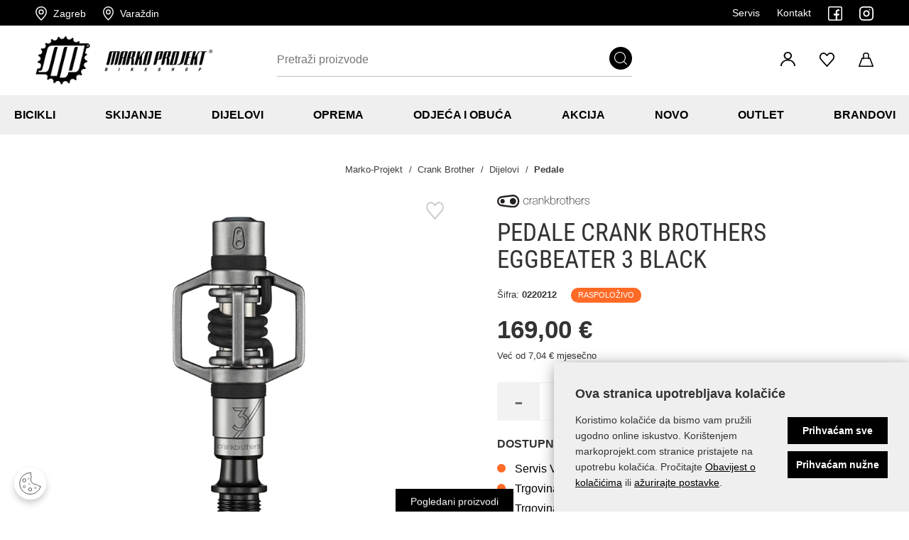

--- FILE ---
content_type: text/html; charset=utf-8
request_url: https://markoprojekt.com/proizvod/pedale-crank-brothers-eggbeater-3-black/1130/
body_size: 21361
content:




<!DOCTYPE html>
<html>
<head>
        <script>
            var dataLayer = window.dataLayer || [];
        </script>


    <script>window.dataLayer = window.dataLayer || []; window.dataLayer.push({"event":"viewProductFb","facebook":{"view":{"products":[{"content_ids":"0220212","content_type":"product","currency":"HRK","value":169.00000000000}]}}});</script><script>window.dataLayer = window.dataLayer || []; window.dataLayer.push({"google_tag_params":{"dynx_itemid":"0220212","dynx_pagetype":"product","dynx_totalvalue":169.00000000000}});</script>
    <link rel="stylesheet" href="/css/gd-cookie.css" media="all" />
    <script src="/js/gd-cookie.js" type="text/javascript"></script>

    <script src="/Content/vuejs?v=4gNXgXXUnKFT08Kr1Vfksxy7DrdSXGBv85KeLH_Zij41"></script>


        <script async src="https://www.googletagmanager.com/gtag/js?id=G-NNF5D6BFWH"></script>
        <script>
           window.dataLayer = window.dataLayer || [];
           function gtag(){ dataLayer.push(arguments); }

           gtag('js', new Date());
           gtag('config', 'G-NNF5D6BFWH');
           //#84954
           gtag('config', 'AW-11073034642');
        </script>
    <script>
            var useGA3 = true;
            function productClick(imeGrupe, imeProizvoda, id, cijena, brand, index) {
                if (!STATS_CONSENT) return;
                if (!useGA3) return;
                dataLayer.push({
                    'event': 'productClick', 'ecommerce': {
                        'click': {
                            'actionField': { 'list': 'Kategorija ' + imeGrupe }, 'products': [{
                                'name': brand + ' ' + imeProizvoda,
                                'id': id,
                                'price': cijena,
                                'category': imeGrupe,
                                'brand': brand,
                                'position': index
                            }]
                        }
                    }
                });
            }
    </script>






            <title>Pedale Crank Brothers EggBeater 3 Black - Marko-Projekt</title>

    <meta http-equiv="X-UA-Compatible" content="IE=edge">
    <meta name="description" content="Naručite proizvod Pedale Crank Brothers EggBeater 3 Black  
                               po cijeni od 169,00 €
                               na Marko-Projekt i uštedite uz besplatnu dostavu." />
    <meta name="viewport" content="width=device-width, initial-scale=1.0" />


    <meta property="og:title" content="Pedale Crank Brothers EggBeater 3 Black" />
    <meta property="og:type" content="website" />
    <meta property="og:url" content="https://markoprojekt.com/proizvod/pedale-crank-brothers-eggbeater-3-black/1130/" />
        <meta property="og:image" content="https://markoprojekt.com//_SHOP/files/products/eggbeater-3-black_1800x1800-ezgif.com-webp-to-jpg-converter.jpg?id=67247999?preset=product-fullsize" />

    <script>
        var BASE = "/";
        var fq = "https://markoprojekt.com/";
    </script>

    <link rel="stylesheet" href="/css/bootstrap.css" media="all" />
    <link rel="stylesheet" href="/css/swiper-bundle.min.css" media="all" />

    <link href="/Content/css?v=sdq2NlgU8N3JffQNbdpGX_eyvFLWbMoLlLWQ2dwqW1M1" rel="stylesheet"/>


    <script src="https://browser.sentry-cdn.com/5.29.2/bundle.min.js" crossorigin="anonymous"></script>

    <link rel="apple-touch-icon" sizes="180x180" href="/img/favicons/apple-touch-icon.png">
    <link rel="icon" type="image/png" sizes="32x32" href="/img/favicons/favicon-32x32.png">
    <link rel="icon" type="image/png" sizes="16x16" href="/img/favicons/favicon-16x16.png">
    <link rel="shortcut icon" href="/img/favicons/favicon.ico" type="image/x-icon" />





    <script>

        Sentry.init({
            dsn: 'https://dd0716a00cbc47b992070312815fb872@sentry.globaldizajn.hr/56',
            environment: 'production',
        });
    </script>






</head>

<body class="homepage" id="page_top">


    <div class="dark-overlay"></div>


    <header id="header" class="nav-down">
        <div class="topbar d-flex justify-content-lg-between justify-content-center">
            <ul class="left-side">
                <li>
                    <a href="/Poslovnice#Zagreb" id="zagreb" class="location">
                        <svg xmlns="http://www.w3.org/2000/svg" width="15.744" height="20.038" viewBox="0 0 15.744 20.038"><g transform="translate(-160 -64)"><path d="M174.313,71.872a6.441,6.441,0,1,0-12.882,0c0,2.642,2.114,6.086,6.441,10.211C172.2,77.958,174.313,74.514,174.313,71.872Zm-6.441,12.166Q160,76.883,160,71.872a7.872,7.872,0,0,1,15.744,0Q175.744,76.881,167.872,84.038Z" /><path d="M355.578,261.725a2.147,2.147,0,1,0-2.147-2.147A2.147,2.147,0,0,0,355.578,261.725Zm0,1.431a3.578,3.578,0,1,1,3.578-3.578A3.578,3.578,0,0,1,355.578,263.157Z" transform="translate(-187.706 -187.706)" /></g></svg>
                        <span>Zagreb</span>
                    </a>
                </li>
                <li>
                    <a href="/Poslovnice#Varazdin" id="varazdin" class="location">
                        <svg xmlns="http://www.w3.org/2000/svg" width="15.744" height="20.038" viewBox="0 0 15.744 20.038"><g transform="translate(-160 -64)"><path d="M174.313,71.872a6.441,6.441,0,1,0-12.882,0c0,2.642,2.114,6.086,6.441,10.211C172.2,77.958,174.313,74.514,174.313,71.872Zm-6.441,12.166Q160,76.883,160,71.872a7.872,7.872,0,0,1,15.744,0Q175.744,76.881,167.872,84.038Z" /><path d="M355.578,261.725a2.147,2.147,0,1,0-2.147-2.147A2.147,2.147,0,0,0,355.578,261.725Zm0,1.431a3.578,3.578,0,1,1,3.578-3.578A3.578,3.578,0,0,1,355.578,263.157Z" transform="translate(-187.706 -187.706)" /></g></svg>
                        <span>Varaždin</span>
                    </a>
                </li>
            </ul>

            <ul class="right-side">
                <li><a href="/Servis">Servis</a></li>
                <li><a href="/Kontakt">Kontakt</a></li>
                <li class="social-topbar">
                    <a href="https://www.facebook.com/Marko-Projekt-Bike-Shop-170998186327152/?fref=ts" rel="nofollow" class="fb" target="_blank">
                        <svg xmlns="http://www.w3.org/2000/svg" viewBox="0 0 22 22" width="20" height="20">
                            <path d="M19.421875 0H2.5781249C1.1564636 0 0 1.1564667 0 2.57812v16.84376C0 20.843533 1.1564636 22 2.5781249 22H19.421875C20.843536 22 22 20.843533 22 19.42188V2.57812C22 1.1564667 20.843536 0 19.421875 0zm.859374 19.42188c0 .473827-.385544.859373-.859374.859373h-5.070312v-6.27344h2.751174l.320587-2.664066h-3.071761V8.46484c0-.7348267.554229-1.2890533 1.289061-1.2890533h1.933595V4.6836c-.508912-.071867-1.490647-.17188-1.933595-.17188-1.002212 0-2.006775.4228-2.756042 1.1598133-.771927.7593467-1.197082 1.754-1.197082 2.8008667v2.871347H8.8945309v2.664066H11.6875v6.27344H2.5781249c-.4738312 0-.8593749-.385546-.8593749-.859373V2.57812c0-.4738267.3855437-.8593733.8593749-.8593733H19.421875c.47383 0 .859374.3855466.859374.8593733zm0 0"></path>
                        </svg>
                    </a>
                </li>
                <li class="social-topbar">
                    <a href="https://www.instagram.com/markoprojekt_bikeshop/" rel="nofollow" class="inst" target="_blank">
                        <svg xmlns="http://www.w3.org/2000/svg" viewBox="0 0 22 22" width="20" height="20">
                            <g transform="translate(-1 -1)">
                                <path fill="none" stroke-linecap="round" stroke-width="2" d="M7 2h10a5 5 0 0 1 5 5v10a5 5 0 0 1-5 5H7a5 5 0 0 1-5-5V7a5 5 0 0 1 5-5z"></path>
                                <path fill="none" stroke-linecap="round" stroke-linejoin="round" stroke-width="2" d="M16 11.37A4 4 0 1 1 12.63 8 4 4 0 0 1 16 11.37z"></path>
                                <circle cx="1" cy="1" r="1" transform="translate(16 5)"></circle>
                            </g>
                        </svg>
                    </a>
                </li>
            </ul>
        </div>
        <div class="header-wrapper d-flex justify-content-between">

            <a href="/" class="logo">
                <img src="/img/marko-projekt-logo.png" alt="Marko projekt" class="desktop-logo" />
                <img src="/img/marko-projekt-znak.svg" alt="Marko projekt" class="mobile-logo" />
            </a>

            <div class="search" id="vue-search">
                <form id="katalogSearch" method="GET" action="/katalog">
                    <ul>
                        <li class="search-field">
                            <input type="text" name="query" id="transcript" @keyup="doSearch($event)" value="" placeholder="Pretraži proizvode" autocomplete="off" />
                        </li>
                        <li class="search-btn">
                            <a href="javascript:;" @click="submit">
                                <svg version="1.1" id="Layer_1" xmlns="http://www.w3.org/2000/svg" xmlns:xlink="http://www.w3.org/1999/xlink" x="0px" y="0px" viewBox="0 0 32 32" style="enable-background:new 0 0 32 32;" xml:space="preserve">
                                <path d="M31.7,30.4l-6.8-6.8c2.2-2.5,3.5-5.8,3.5-9.3C28.4,6.4,22,0,14.2,0S0,6.4,0,14.2s6.4,14.2,14.2,14.2c3.6,0,6.8-1.3,9.3-3.5
	                                l6.8,6.8c0.2,0.2,0.4,0.3,0.7,0.3c0.2,0,0.5-0.1,0.7-0.3C32.1,31.4,32.1,30.8,31.7,30.4z M1.9,14.2c0-6.8,5.5-12.3,12.3-12.3
	                                s12.3,5.5,12.3,12.3S21,26.5,14.2,26.5S1.9,21,1.9,14.2z" />



                                </svg>
                            </a>
                        </li>
                    </ul>

                    <div class="suggest-box" v-if="showFlyout">
                        <div class="results">
                            <div class="collection">
                                <div v-if="!isMobile" class="collection-title brand">Brand</div>

                                <ul v-if="!isMobile" class="reset brand-list">
                                    <li v-for="brand in brands">
                                        <a :href="RootUrl + 'katalog/brand/' + brand.UrlName + '?query=' + querystring">{{brand.Name}}</a>
                                    </li>
                                </ul>

                                <div v-if="!isMobile" class="collection-title kategorija">Kategorija</div>

                                <ul v-if="!isMobile" class="reset kategorija-list">
                                    <li v-for="group in groups"><a :href="getGroupPath(group) + '?query=' + querystring">{{group.Name}} </a></li>
                                </ul>

                            </div><!-- end results -->


                            <div class="product-list-small">
                                <div class="collection-title proizvodi">Proizvodi<span class="icon-close" @click="showFlyout = false"></span></div>
                                <div v-for="product in listOfSearchedProducts" class="item">
                                    <a :href="product.GenerateUrl" class="spc">
                                        <span class="img">
                                            <img width="50" height="50" :alt="product.Name" :src="Store.Helpers.buildUrl(product.MainImageUrl, 'product-thumbnail')" class="img-fluid" />
                                        </span>
                                        <span class="spc-info">
                                            <span class="name">{{product.Name}}</span>
                                            <span class="grupa-opis" v-if="product.groups.length > 0">{{product.groups[0].Name}}</span>
                                        </span>
                                        <!-- za prikaz grupa kao opis-->
                                    </a>
                                </div>
                            </div><!-- end product list small -->
                        </div><!-- end results -->

                        <div class="buttons"><input type="submit" class="btn btn-primary" :value="'Prikaži sve rezultate'" /></div>
                    </div><!-- end suggest box -->
                </form>
            </div>

            <ul class="header-menu">

                    <li class="login-register user-menu-trigger">
                        <a href="javascript:;" class="icon-user">
                            <svg xmlns="http://www.w3.org/2000/svg" width="20.742" height="20.812" viewBox="0 0 20.742 20.812"><g transform="translate(0.372 0.35)"><path d="M114.313,205c6.954,0,6.954,10.547,0,10.547S107.359,205,114.313,205Zm-9.845,20.051c.567-9.1,11.68-11.261,17.261-6.2a8.9,8.9,0,0,1,2.739,6.194l-1.105.046a8.069,8.069,0,0,0-2.415-5.447c-4.52-4.556-14.822-2.767-15.329,5.45l-1.105-.046Zm9.891-18.946c-5.481,0-5.481,8.29,0,8.29S119.84,206.105,114.359,206.105Z" transform="translate(-104.468 -205)"></path><path d="M114.313,204.65a5.37,5.37,0,0,1,4.175,1.767,6.041,6.041,0,0,1,0,7.713,5.2,5.2,0,0,1-3.357,1.718,11.748,11.748,0,0,1,3.333.669,10.394,10.394,0,0,1,3.5,2.078,9.263,9.263,0,0,1,2.853,6.433l.021.355-1.805.075-.02-.344a7.715,7.715,0,0,0-2.313-5.22,8.609,8.609,0,0,0-6.119-2.347c-3.923,0-8.292,2.369-8.613,7.571l-.021.342-1.48-.06H104.1l.023-.372a9.313,9.313,0,0,1,3.448-6.9,10.849,10.849,0,0,1,6.034-2.274,5.214,5.214,0,0,1-3.461-1.73,6.041,6.041,0,0,1,0-7.713A5.37,5.37,0,0,1,114.313,204.65Zm0,10.547a4.69,4.69,0,0,0,3.649-1.529,5.115,5.115,0,0,0,1.217-3.394,4.941,4.941,0,0,0-8.515-3.394,5.115,5.115,0,0,0-1.217,3.394A4.693,4.693,0,0,0,114.313,215.2Zm9.779,9.517a8.465,8.465,0,0,0-2.6-5.6,10.543,10.543,0,0,0-7.036-2.584c-4.3,0-9.075,2.565-9.613,8.185l.451.019a8.233,8.233,0,0,1,3.1-5.839,9.974,9.974,0,0,1,6.18-2.047A9.311,9.311,0,0,1,121.2,219.4a8.344,8.344,0,0,1,2.49,5.33Zm-9.733-18.959a4.309,4.309,0,0,1,3.345,1.414,4.814,4.814,0,0,1,0,6.162,4.665,4.665,0,0,1-6.691,0,4.814,4.814,0,0,1,0-6.162A4.309,4.309,0,0,1,114.359,205.755Zm0,8.29a3.629,3.629,0,0,0,2.82-1.177,3.939,3.939,0,0,0,.94-2.618,3.822,3.822,0,0,0-6.581-2.618,3.939,3.939,0,0,0-.94,2.618A3.622,3.622,0,0,0,114.359,214.045Z" transform="translate(-104.468 -205)"></path></g></svg>
                        </a>
                        <ul class="user-menu not-logged">
                            <li><a href="/Prijava">Prijava</a></li>
                            <li><a href="/PodaciRegistracija">Registracija</a></li>
                        </ul>
                    </li>


                <li>
                    <a href="/ListaZelja" class="favs">
                        <svg xmlns="http://www.w3.org/2000/svg" width="21.2" height="20.814" viewBox="0 0 21.2 20.814"><g transform="translate(0.6 0.6)"><path d="M18.075,969.358a4.734,4.734,0,0,0-3.582,1.708,6.43,6.43,0,0,0,0,8.218l8.313,9.592a.254.254,0,0,0,.4,0q4.164-4.789,8.321-9.583a6.428,6.428,0,0,0,0-8.218,4.619,4.619,0,0,0-7.172,0l-1.343,1.532-1.343-1.541A4.751,4.751,0,0,0,18.075,969.358Zm0,.585a4.237,4.237,0,0,1,3.2,1.532l1.538,1.783a.254.254,0,0,0,.4,0l1.529-1.764a4.1,4.1,0,0,1,6.4,0,5.784,5.784,0,0,1,0,7.391l-8.127,9.351-8.127-9.36a5.8,5.8,0,0,1,0-7.4A4.22,4.22,0,0,1,18.075,969.943Z" transform="translate(-13.009 -969.358)"></path><path d="M18.075,968.758a5.326,5.326,0,0,1,4.043,1.915l.892,1.023.891-1.016a5.218,5.218,0,0,1,8.076,0,7.027,7.027,0,0,1,0,9.005q-2.079,2.392-4.156,4.785t-4.163,4.795a.854.854,0,0,1-1.308,0l-8.311-9.59a7.03,7.03,0,0,1,0-9A5.317,5.317,0,0,1,18.075,968.758Zm4.283,4.89-1.536-1.781a3.5,3.5,0,0,0-5.488,0,5.2,5.2,0,0,0,0,6.614l7.674,8.838,3.619-4.164,4.055-4.666a5.186,5.186,0,0,0,0-6.6,3.5,3.5,0,0,0-5.49,0l-1.526,1.761a.854.854,0,0,1-1.309,0Z" transform="translate(-13.009 -969.358)"></path></g></svg>
                        <i style='display:none' id="favoritesNum">0</i>
                    </a>
                </li>

                <li class="show-mini-bag">
                    <a href="/Kosarica" class="icon-bag">
                        <svg xmlns="http://www.w3.org/2000/svg" width="20.7" height="20.7" viewBox="0 0 20.7 20.7"><g transform="translate(0.35 0.35)"><path d="M19.584,44.581H.418a.424.424,0,0,1-.338-.164.371.371,0,0,1-.056-.354L4.19,32.269A.413.413,0,0,1,4.584,32H15.418a.417.417,0,0,1,.4.269L19.98,44.063a.378.378,0,0,1-.056.354A.429.429,0,0,1,19.584,44.581ZM1,43.794h18.01L15.118,32.786H4.884L1,43.794Z" transform="translate(-0.001 -24.581)"></path><path d="M19.584,44.931H.418a.777.777,0,0,1-.617-.3.719.719,0,0,1-.106-.685L3.86,32.152a.762.762,0,0,1,.724-.5H15.418a.768.768,0,0,1,.725.5l4.167,11.8a.727.727,0,0,1-.106.68A.784.784,0,0,1,19.584,44.931Zm-15-12.581a.067.067,0,0,0-.064.034L.354,44.18a.022.022,0,0,0,0,.024.076.076,0,0,0,.061.026H19.584a.08.08,0,0,0,.062-.027.028.028,0,0,0,0-.023l-4.167-11.8a.07.07,0,0,0-.066-.035ZM19.5,44.144H.5L4.637,32.436H15.366Zm-18.01-.7h17.02l-3.64-10.308H5.132Z" transform="translate(-0.001 -24.581)"></path><path d="M35.47,9.042a.394.394,0,0,1-.393-.393v-5.5c0-1.629-1.382-2.359-2.752-2.359h-.786c-1.37,0-2.752.73-2.752,2.359v5.5a.393.393,0,0,1-.786,0v-5.5C28,1.293,29.456,0,31.538,0h.786c2.083,0,3.538,1.293,3.538,3.145v5.5A.394.394,0,0,1,35.47,9.042Z" transform="translate(-21.932)"></path><path d="M35.47,9.392a.744.744,0,0,1-.743-.743v-5.5c0-1.483-1.294-2.009-2.4-2.009h-.786c-1.108,0-2.4.526-2.4,2.009v5.5a.743.743,0,0,1-1.486,0v-5.5A3.328,3.328,0,0,1,28.756.617,4.16,4.16,0,0,1,31.538-.35h.786a4.16,4.16,0,0,1,2.783.967,3.328,3.328,0,0,1,1.106,2.529v5.5A.744.744,0,0,1,35.47,9.392ZM31.538.436h.786a3.518,3.518,0,0,1,2.1.638,2.482,2.482,0,0,1,1,2.071v5.5a.043.043,0,1,0,.086,0v-5.5c0-1.646-1.311-2.8-3.188-2.8h-.786c-1.877,0-3.188,1.149-3.188,2.8v5.5a.044.044,0,0,0,.043.043.044.044,0,0,0,.043-.043v-5.5a2.482,2.482,0,0,1,1-2.071A3.518,3.518,0,0,1,31.538.436Z" transform="translate(-21.932)"></path></g></svg>
                        <i style='display:none' id="articleNum">0</i>
                    </a>
                    
                </li>

                <li class="tablet-visible mobile-menu-trigger"><a href="javascript:void(0);"></a></li>

            </ul>



        </div>
        <div class="main-menu-wrapper" id="navbar">
            <div class="container-menu">
                <div class="mobile-main-menu-head">
                    <ul>
                        <li>IZBORNIK</li>
                        <li class="mobile-menu-close">
                            <a href="javascript:void(0);" class="icon-close">
                                <svg xmlns="http://www.w3.org/2000/svg" width="17" height="17" viewBox="0 0 19.441 19.441"><g transform="translate(-254.68 -257.879)"><path d="M0,22.994a1.5,1.5,0,0,1-1.5-1.5V0A1.5,1.5,0,0,1,0-1.5,1.5,1.5,0,0,1,1.5,0V21.494A1.5,1.5,0,0,1,0,22.994Z" transform="translate(256.802 260) rotate(-45)"></path><path d="M0,22.994a1.5,1.5,0,0,1-1.5-1.5V0A1.5,1.5,0,0,1,0-1.5,1.5,1.5,0,0,1,1.5,0V21.494A1.5,1.5,0,0,1,0,22.994Z" transform="translate(272 260) rotate(45)"></path></g></svg>
                            </a>
                        </li>
                    </ul>
                </div>

                



                <ul class="user-links">
                        <li><a href="/Prijava"> Prijava</a></li>
                        <li><a href="/PodaciRegistracija">Registracija</a></li>
                </ul>

                <nav class="main-menu">
    <ul class="d-xl-flex justify-content-center">
                <li >
                    <a href="/katalog/bicikli/">Bicikli</a>
                    
                        <ul class='sub-nav'>

                                <li class="sub-nav-col">
                                    <a href="/katalog/bicikli/cross-treking-gradski/" class="cat-name">Cross/Treking/Gradski</a>
                                </li>
                                <li class="sub-nav-col">
                                    <a href="/katalog/bicikli/djecji/" class="cat-name">Dječji</a>
                                </li>
                                <li class="sub-nav-col">
                                    <a href="/katalog/bicikli/e-bicikli/" class="cat-name">e-Bicikli</a>
                                </li>
                                <li class="sub-nav-col">
                                    <a href="/katalog/bicikli/mtb/" class="cat-name">MTB</a>
                                </li>
                                <li class="sub-nav-col">
                                    <a href="/katalog/bicikli/road-gravel-hybrid/" class="cat-name">Road/Gravel/Hybrid</a>
                                </li>
                                <li class="sub-nav-col">
                                    <a href="/katalog/bicikli/romobili/" class="cat-name">Romobili</a>
                                </li>
                                <li class="sub-nav-col">
                                    <a href="/katalog/bicikli/street-dirt-bmx/" class="cat-name">Street/Dirt/BMX</a>
                                </li>

                                <li class="show-all-in-cat show-all-in-cat-bold">
                                    <a href="/katalog/bicikli/">Prikaži sve</a>
                                </li>
                                                            <li><a class="akcija-link-meni" href="/katalog/bicikli/akcija/">Akcija</a></li>

                        </ul>
                </li>
                <li >
                    <a href="/katalog/ski/">Skijanje</a>
                    
                        <ul class='sub-nav'>

                                <li class="sub-nav-col">
                                    <a href="/katalog/ski/pancerice/" class="cat-name">Pancerice</a>
                                </li>
                                <li class="sub-nav-col">
                                    <a href="/katalog/ski/ski-kaciga/" class="cat-name">Ski kaciga</a>
                                </li>
                                <li class="sub-nav-col">
                                    <a href="/katalog/ski/ski-ostalo/" class="cat-name">Ski ostalo</a>
                                </li>
                                <li class="sub-nav-col">
                                    <a href="/katalog/ski/ski-set/" class="cat-name">Ski set</a>
                                </li>
                                <li class="sub-nav-col">
                                    <a href="/katalog/ski/ski-stapovi/" class="cat-name">Ski štapovi</a>
                                </li>

                                <li class="show-all-in-cat show-all-in-cat-bold">
                                    <a href="/katalog/ski/">Prikaži sve</a>
                                </li>
                                                            <li><a class="akcija-link-meni" href="/katalog/ski/akcija/">Akcija</a></li>

                        </ul>
                </li>
                <li >
                    <a href="/katalog/dijelovi/">Dijelovi</a>
                    
                        <ul class='sub-nav'>

                                <li class="sub-nav-col">
                                    <a href="/katalog/dijelovi/cijevi-sjedala/" class="cat-name">Cijevi sjedala</a>
                                </li>
                                <li class="sub-nav-col">
                                    <a href="/katalog/dijelovi/gripovi/" class="cat-name">Gripovi</a>
                                </li>
                                <li class="sub-nav-col">
                                    <a href="/katalog/dijelovi/gume-vanjske/" class="cat-name">Gume vanjske</a>
                                </li>
                                <li class="sub-nav-col">
                                    <a href="/katalog/dijelovi/kocnice-i-diskovi/" class="cat-name">Kočnice i Diskovi</a>
                                </li>
                                <li class="sub-nav-col">
                                    <a href="/katalog/dijelovi/kotaci/" class="cat-name">Kotači</a>
                                </li>
                                <li class="sub-nav-col">
                                    <a href="/katalog/dijelovi/lanac/" class="cat-name">Lanac</a>
                                </li>
                                <li class="sub-nav-col">
                                    <a href="/katalog/dijelovi/lancanici-zadnji/" class="cat-name">Lančanici zadnji</a>
                                </li>
                                <li class="sub-nav-col">
                                    <a href="/katalog/dijelovi/lezajevi/" class="cat-name">Ležajevi</a>
                                </li>
                                <li class="sub-nav-col">
                                    <a href="/katalog/dijelovi/lezajevi-vilice/" class="cat-name">Ležajevi vilice</a>
                                </li>
                                <li class="sub-nav-col">
                                    <a href="/katalog/dijelovi/lule-volana/" class="cat-name">Lule volana</a>
                                </li>
                                <li class="sub-nav-col">
                                    <a href="/katalog/dijelovi/mjenjaci/" class="cat-name">Mjenjači</a>
                                </li>
                                <li class="sub-nav-col">
                                    <a href="/katalog/dijelovi/nabe-glavcine/" class="cat-name">Nabe (glavčine)</a>
                                </li>
                                <li class="sub-nav-col">
                                    <a href="/katalog/dijelovi/obruci/" class="cat-name">Obruči</a>
                                </li>
                                <li class="sub-nav-col">
                                    <a href="/katalog/dijelovi/okviri-i-nosac-mjenjaca/" class="cat-name">Okviri i nosač mjenjača</a>
                                </li>
                                <li class="sub-nav-col">
                                    <a href="/katalog/dijelovi/osovina-pogona/" class="cat-name">Osovina pogona</a>
                                </li>
                                <li class="sub-nav-col">
                                    <a href="/katalog/dijelovi/pedale/" class="cat-name">Pedale</a>
                                </li>
                                <li class="sub-nav-col">
                                    <a href="/katalog/dijelovi/pogoni/" class="cat-name">Pogoni</a>
                                </li>
                                <li class="sub-nav-col">
                                    <a href="/katalog/dijelovi/sjedala/" class="cat-name">Sjedala</a>
                                </li>
                                <li class="sub-nav-col">
                                    <a href="/katalog/dijelovi/stezaci-sjedala/" class="cat-name">Stezači sjedala</a>
                                </li>
                                <li class="sub-nav-col">
                                    <a href="/katalog/dijelovi/vilice/" class="cat-name">Vilice</a>
                                </li>
                                <li class="sub-nav-col">
                                    <a href="/katalog/dijelovi/vodilice-lanca/" class="cat-name">Vodilice lanca</a>
                                </li>
                                <li class="sub-nav-col">
                                    <a href="/katalog/dijelovi/volani/" class="cat-name">Volani</a>
                                </li>
                                <li class="sub-nav-col">
                                    <a href="/katalog/dijelovi/zracnice/" class="cat-name">Zračnice</a>
                                </li>
                                <li class="sub-nav-col">
                                    <a href="/katalog/dijelovi/zbice/" class="cat-name">Žbice</a>
                                </li>

                                <li class="show-all-in-cat show-all-in-cat-bold">
                                    <a href="/katalog/dijelovi/">Prikaži sve</a>
                                </li>
                                                            <li><a class="akcija-link-meni" href="/katalog/dijelovi/akcija/">Akcija</a></li>

                        </ul>
                </li>
                <li >
                    <a href="/katalog/oprema/">Oprema</a>
                    
                        <ul class='sub-nav'>

                                <li class="sub-nav-col">
                                    <a href="/katalog/oprema/alati/" class="cat-name">Alati</a>
                                </li>
                                <li class="sub-nav-col">
                                    <a href="/katalog/oprema/bidoni-nosaci-bidona/" class="cat-name">Bidoni / Nosači bidona</a>
                                </li>
                                <li class="sub-nav-col">
                                    <a href="/katalog/oprema/bisage-torbe-ruksaci/" class="cat-name">Bisage / Torbe / Ruksaci</a>
                                </li>
                                <li class="sub-nav-col">
                                    <a href="/katalog/oprema/blatobrani/" class="cat-name">Blatobrani</a>
                                </li>
                                <li class="sub-nav-col">
                                    <a href="/katalog/oprema/brzinomjeri/" class="cat-name">Brzinomjeri</a>
                                </li>
                                <li class="sub-nav-col">
                                    <a href="/katalog/oprema/lokoti/" class="cat-name">Lokoti</a>
                                </li>
                                <li class="sub-nav-col">
                                    <a href="/katalog/oprema/maziva-cistila/" class="cat-name">Maziva / Čistila</a>
                                </li>
                                <li class="sub-nav-col">
                                    <a href="/katalog/oprema/nogari/" class="cat-name">Nogari</a>
                                </li>
                                <li class="sub-nav-col">
                                    <a href="/katalog/oprema/ostalo/" class="cat-name">Ostalo</a>
                                </li>
                                <li class="sub-nav-col">
                                    <a href="/katalog/oprema/prtljaznik-kosare/" class="cat-name">Prtljažnik / Košare</a>
                                </li>
                                <li class="sub-nav-col">
                                    <a href="/katalog/oprema/pumpe/" class="cat-name">Pumpe</a>
                                </li>
                                <li class="sub-nav-col">
                                    <a href="/katalog/oprema/sjedalice-za-bebe/" class="cat-name">Sjedalice za bebe</a>
                                </li>
                                <li class="sub-nav-col">
                                    <a href="/katalog/oprema/svjetla-katadiopteri/" class="cat-name">Svjetla / Katadiopteri</a>
                                </li>
                                <li class="sub-nav-col">
                                    <a href="/katalog/oprema/zvonca-trubice/" class="cat-name">Zvonca / Trubice</a>
                                </li>

                                <li class="show-all-in-cat show-all-in-cat-bold">
                                    <a href="/katalog/oprema/">Prikaži sve</a>
                                </li>
                                                            <li><a class="akcija-link-meni" href="/katalog/oprema/akcija/">Akcija</a></li>

                        </ul>
                </li>
                <li >
                    <a href="/katalog/odjeca-i-obuca/">Odjeća i Obuća</a>
                    
                        <ul class='sub-nav'>

                                <li class="sub-nav-col">
                                    <a href="/katalog/odjeca-i-obuca/casual/" class="cat-name">Casual</a>
                                </li>
                                <li class="sub-nav-col">
                                    <a href="/katalog/odjeca-i-obuca/kacige/" class="cat-name">Kacige</a>
                                </li>
                                <li class="sub-nav-col">
                                    <a href="/katalog/odjeca-i-obuca/naocale/" class="cat-name">Naočale</a>
                                </li>
                                <li class="sub-nav-col">
                                    <a href="/katalog/odjeca-i-obuca/obuca/" class="cat-name">Obuća</a>
                                </li>
                                <li class="sub-nav-col">
                                    <a href="/katalog/odjeca-i-obuca/odjeca/" class="cat-name">Odjeća</a>
                                </li>
                                <li class="sub-nav-col">
                                    <a href="/katalog/odjeca-i-obuca/rukavice/" class="cat-name">Rukavice</a>
                                </li>
                                <li class="sub-nav-col">
                                    <a href="/katalog/odjeca-i-obuca/stitnici-za-tijelo/" class="cat-name">Štitnici za tijelo</a>
                                </li>

                                <li class="show-all-in-cat show-all-in-cat-bold">
                                    <a href="/katalog/odjeca-i-obuca/">Prikaži sve</a>
                                </li>
                                                            <li><a class="akcija-link-meni" href="/katalog/odjeca-i-obuca/akcija/">Akcija</a></li>

                        </ul>
                </li>
                <li class='akcija-link'>
                    <a href="/katalog/akcija/">Akcija</a>
                    
                </li>
                <li >
                    <a href="/katalog/novo/">Novo</a>
                    
                </li>
                <li >
                    <a href="/katalog/super-ponuda/">Outlet</a>
                    
                </li>

        <li><a href="/Brandovi" class="brendovi_link">Brandovi</a></li>
    </ul>
</nav>


            </div>
        </div>
    </header>

    <div class="main-content-wrapper">
        





<div class="main product-container" id="app-cont" v-cloak>
    <div class="path">
        <div class="container">
            

<div class="breadcrumbs">
    <ul id="bread" itemprop="breadcrumb" itemscope="" itemtype="https://schema.org/BreadcrumbList">
        
        <li itemprop="itemListElement" itemscope="" itemtype="https://schema.org/ListItem">
            <a itemtype="https://schema.org/Globalshop" itemprop="item" href="/">
                <span itemprop="name">Marko-Projekt</span>
            </a>
            <meta itemprop="position" content="1">
        </li>
            <li itemprop="itemListElement" itemscope="" itemtype="https://schema.org/ListItem">
<a itemtype="https://schema.org/Thing" itemprop="item" href="/katalog/brand/crank-brother/">
                        <span itemprop="name">Crank Brother </span>
                    </a>
                <meta itemprop="position" content="2">
            </li>
            <li itemprop="itemListElement" itemscope="" itemtype="https://schema.org/ListItem">
<a itemtype="https://schema.org/Thing" itemprop="item" href="/katalog/dijelovi/">
                        <span itemprop="name">Dijelovi </span>
                    </a>
                <meta itemprop="position" content="3">
            </li>
            <li itemprop="itemListElement" itemscope="" itemtype="https://schema.org/ListItem">
<a itemtype="https://schema.org/Thing" itemprop="item" href="/katalog/pedale/">
                        <span itemprop="name">Pedale </span>
                    </a>
                <meta itemprop="position" content="4">
            </li>
    </ul>
</div>
        </div>
    </div>

    <div class="page-content">
        <div class="container">
            <div class="product clearfix">
                <div class="product-pic">
                    <div class="product-pic-inner">
                        <ul class="item-badges">
                            <li v-if="CurrentProduct.Savings > 0 && CurrentProduct.Stock > 0"><span class="badge-discount">{{CurrentProduct.Savings_percentage_print}}</span></li>
                            <li v-if="CurrentProduct.IsNew == true"><span class="badge-new">NOVO</span></li>
                        </ul>
                        <a @click="addToWishlist(CurrentProduct.Id)" v-if="CurrentProduct.isInWishlist == false || CurrentProduct.isInWishlist == undefined" class="favorite-trigger empty"></a>
                        <a @click="removeFromWishlist(CurrentProduct.Id)" v-if="CurrentProduct.isInWishlist === true" class="favorite-trigger liked"></a>

                        <div class="product-pic-carousel">
                            <div class="swiper">
                                <div id="gallery" class="swiper-wrapper" v-if="sortedImages != null && sortedImages.length > 0">                         
                                    <a :href="Store.Helpers.url(image,'product-fullsize')" class="swiper-slide" v-for="image in sortedImages">
                                        <picture>
                                            <source :srcset="Store.Helpers.url(image,'product-main')" type="image/webp" class="img-fluid">
                                            <source :srcset="Store.Helpers.url(image,'product-main-jpg')" type="image/jpeg" class="img-fluid">
                                            <img :src="Store.Helpers.url(image,'product-main-jpg')" :alt="CurrentProduct.Name" class="img-fluid" width="800" height="640" />
                                        </picture>
                                    </a>
                                </div>
                                <div id="gallery" class="swiper-wrapper" v-else>
                                    <picture>
                                        <source :srcset="placeholderImg + '?preset=product-main'" type="image/webp" class="img-fluid">
                                        <source :srcset="placeholderImg + '?preset=product-main-jpg'" type="image/jpeg" class="img-fluid" />
                                        <img :src="placeholderImg + '?preset=product-main-jpg'" :alt="CurrentProduct.Name" class="img-fluid" height="640" width="800" />
                                    </picture>
                                </div>
                            </div>
                        </div>
                    </div>
                    <div class="swiper product-thumbs" v-if="sortedImages != null && sortedImages.length > 0">
                        <div class="swiper-wrapper">
                            <div class="swiper-slide" v-for="image in sortedImages">
                                <picture>
                                    <source :srcset="Store.Helpers.url(image, 'product-thumbnail')" type="image/webp">
                                    <source :srcset="Store.Helpers.url(image, 'product-thumbnail-jpg')" type="image/jpeg">
                                    <img :src="Store.Helpers.url(image, 'product-thumbnail-jpg')" :alt="CurrentProduct.Name" class="img-fluid" height="98" width="98" />
                                </picture>
                            </div>
                        </div>
                    </div>
                </div>
                <div class="product-general">

                        <a href="/katalog/brand/crank-brother" class="prod-brand"><img src="/_SHOP/files/brands/crank-brothers-logo.svg?id=1130" alt="Crank Brother" /></a>

                    <h1 class="product-name">{{CurrentProduct.Name}}</h1>
                    <div class="code-availability d-flex flex-wrap">
                        <div class="code">Šifra: <strong>{{CurrentProduct.Code}}</strong></div>
                        <div class="availability">
                            <a href="#productDescription" id="prod_availabilityInfo">
                                <div class="available" v-if="CurrentProduct.Stock > 0 && CurrentProduct.Enabled">raspoloživo</div>
                                <div class="available not" v-else>na upit</div>
                            </a>
                        </div>

                    </div>

                    <div class="product-price">
                        <span class="price">{{CurrentProduct.SinglePriceToPay_print}}</span>
                    </div>

                    <div v-if="CurrentProduct.Savings > 0" class="product-price-discounted">
                        
                        <span class="price-before">{{CurrentProduct.MpcCards > CurrentProduct.Mpc ? CurrentProduct.MpcCards_print : CurrentProduct.Mpc_print}}</span>
                    </div>


                        <div class="price-rate-tooltip-wrapper">
                            <div class="price-rate">Već od 7,04 € mjesečno</div>

                        </div>


                    <div class="package-wrapper" v-if="Variants.length > 0">
                        
                        <ul v-for="(attr, index) in Variants">
                            <li class="attr-name">{{attr.Name}}</li>
                            <li v-if="attr.AttributeValues.length >= 1" @click="switchVariant(attr.Name, attrVal.Value)" v-for="(attrVal, index2) in attr.AttributeValues" :class="{active: isModActive(attr.Name, attrVal.Value)}" v-bind:selected="index === 0">
                                <a :class="attrVal.IsChecked == false ? 'invalid_attr' : ''" href="javascript:void(0);">{{attrVal.Value}}</a>
                            </li>
                        </ul>

                        <p style="color:red;">{{CurrentProduct.FrontNote}}</p>
                    </div>



                    <div class="product-add clearfix">
                        <div class="btn-naruci-note" v-if="responseMsg != ''">
                            <div class="">{{responseMsg}}</div>
                        </div>

                        <div v-if="CurrentProduct.Stock > 0 && CurrentProduct.Enabled">
                            <div class="product-set-qty">
                                <ul class="change_qty">
                                    <li><a href="javascript:;" @click="decreaseQuantity" class="action-handle sub" data-field="quant[1]" data-type="minus"><span class="icon-minus">-</span></a></li>
                                    <li class="prod_qty">
                                        <input v-if="CurrentProduct.Quantity > 0" name="" type="text" class="positive-integer" maxlength="3" v-model.lazy="CurrentProduct.Quantity" />
                                        <input v-show="!isNaN(CurrentProduct.Quantity)" v-else name="" type="text" class="positive-integer" maxlength="3" v-model.lazy="CurrentProduct.Quantity + 1" />
                                    </li>
                                    <li><a href="javascript:;" @click="increaseQuantity" class="action-handle add" data-field="quant[1]" data-type="plus"><span class="icon-plus">+</span></a></li>
                                </ul>
                            </div>

                            <a href="javascript:;" @click="addToBasket(CurrentProduct, CurrentProduct.Quantity)" v-if="CurrentProduct.isBought == false && CurrentProduct.Enabled"
                               class="btn btn-action">
                                Dodajte u košaricu
                            </a>

                            <a href="/Kosarica" v-if="CurrentProduct.isBought == true"
                               class="btn btn-action btn-action-white">
                                Dovrši kupovinu
                            </a>
                        </div>

                        <div v-else>
                            <div class="product-benefits out-of-stock">
                                <div class=""><strong>DOSTUPNOST NA UPIT</strong></div>

                                Pošaljite upit na <a target="_blank" href="/cdn-cgi/l/email-protection#7f081a1d0c17100f3f121e0d14100f0d10151a140b511c1012400c0a1d151a1c0b422f1a1b1e131a543c0d1e1114543d0d100b171a0d0c543a18183d1a1e0b1a0d544c543d131e1c14"><span class="__cf_email__" data-cfemail="f3849691809b9c83b39e9281989c83819c99969887dd909c9e">[email&#160;protected]</span></a> ili nas nazovite na
<a href="tel:0038514618777" class="phone-contact"><span class="icon-mobile"></span> <strong>+385 1 4618 777</strong></a>;
                            </div>
                        </div>



                    </div>

                    

                    <div class="dostupnost" v-if="availibility !=null && availibility.length > 0">
                        <div class="dostupnost-intro">Dostupnost u trgovinama</div>
                        <ul>
                            <li v-for="obj in availibility">
                                <a :href="'/Poslovnice' + '#' + replaceHR(obj.BusinessUnit.City)" :class="obj.Available > 0 ? 'green' : 'orange'">{{obj.BusinessUnit.Name}}</a>
                            </li>
                        </ul>
                    </div>
                </div>
            </div>

            <div v-if="CurrentProduct.Description !== null && CurrentProduct.Description !=''" class="product-description">
                <ul class="nav nav-tabs" id="nav-tab" role="tablist">
                    <li class="nav-item"><a class="nav-link active" href="#prod_description" id="nav-desc-tab" data-bs-toggle="tab" data-bs-target="#prod_description" aria-selected="true"><span class="desc-ico"></span>Specifikacija/Opis</a></li>
                </ul>
                <div class="tab-content">
                    <div v-if="CurrentProduct.ShortDescription !== null && CurrentProduct.ShortDescription !=''">
                        <div v-html="CurrentProduct.ShortDescription" class="product-intro-description">
                        </div>
                    </div>
                    <div class="tab-pane fade show active" id="prod_description">
                        <h3 class="ps-title">Specifikacija:</h3>
                        <div v-html="CurrentProduct.Description" class="product-sheet ps-wrap">
                        </div>
                    </div>
                </div>
            </div>
            
        </div>
    </div>
</div>



    </div>


    
    <div class="recently-viewed" id="last-viewed">
    <a href="javascript:void(0);" class="btn">Pogledani proizvodi</a>
    <div class="recently-viewed-inner">
        <div class="container">
            <div class="row">
                <div class="col-12">
                    <div class="swiper">
                        <div class="swiper-wrapper">
                            <div class="swiper-slide" v-for="(product, index) in products">
                                <div class="prod-item">
                                    <div :class="'favorite-trigger' + (product.isInWishlist ? ' liked' : 'empty' )" :onclick="'Store.Wishlist.likeProduct(this, ' + product.Id + ')'">
                                    </div>
                                    <ul class="item-badges">
                                        <li v-if="product.Savings > 0"><span class="badge-discount">{{product.Savings_percentage_print}}</span></li>
                                        <li v-if="product.isNew"><span class="badge-new">NOVO</span></li>
                                    </ul>
                                    <div class="item-pic">
                                        <a :href="product.GenerateUrl" onclick="productClick('imeGrupe', 'imeProizvoda','id','cijena','brand','position')">
                                            
                                            <img width="330" height="356" :src="imageUrl(product, 'preset=katalog-view-jpg')" :alt="product.Name" class="img-fluid">
                                        </a>
                                    </div>
                                    <ul class="d-flex align-content-between flex-column">
                                        <li class="item-title"><a :href="product.GenerateUrl" onclick="productClick('imeGrupe', 'imeProizvoda','id','cijena','brand','position')">{{product.Name}}</a></li>
                                        <li class="item-price">
                                            <span>{{product.FinalPriceToPay_print}}</span>
                                            <div v-if="product.Savings > 0" class="lowest-price-catalogue">*najniža cijena u prethodnih 30 dana <span>{{product.LowestMonthlyMpc_print}}</span></div>
                                        </li>
                                    </ul>
                                </div>
                            </div>
                        </div>
                        <div class="swiper-scrollbar"></div>
                    </div>
                </div>
            </div>
        </div>
    </div>
</div>


<script data-cfasync="false" src="/cdn-cgi/scripts/5c5dd728/cloudflare-static/email-decode.min.js"></script><script>

    var appLastViewed = {};

    window.addEventListener('load', (event) => {
        appLastViewed = new Vue({
            el: '#last-viewed',
            data:
            {
                products: [],
                BASE: BASE
            },
            methods: {
                getLastViewed: function () {
                    var me = this;
                    if (this.products.length > 0) {
                        return;
                    }

                    Store.LastViewed.getLastViewed().then(function () {
                        me.products = Store.LastViewed.lastViewed;

                        const lastViewed = new Swiper('.recently-viewed .swiper', {
                            slidesPerView: 'auto',
                            speed: 500,
                            loop: false,
                            watchOverflow: true,
                            observer: true,
                            centerInsufficientSlides: true,
                            observeParents: true,
                            observeSlideChildren: true,
                            spaceBetween: 20,
                            preloadImages: false,
                            scrollbar: {
                                el: '.recently-viewed .swiper-scrollbar',
                                draggable: true,
                            }
                        });
                    })
                },
                imageUrl: function (item, preset) {
                    var imageUrl = item.MainImageUrl;
                    if (!imageUrl) {
                        return "";
                    }

                    if (imageUrl.indexOf('?') > -1) {
                        return imageUrl + '&' + preset;
                    } else {
                        return imageUrl + '?' + preset;
                    }
                }
            },
            watch: {

            },
            mounted: function () {
                this.getLastViewed();
                var lastViewed = readCookie("lastViewed");
                if (lastViewed == null) lastViewed = [];

                if (lastViewed.length > 0) {
                    $('.recently-viewed').addClass('has-prods');
                }
                

                $(".recently-viewed .btn").on("click", function () {
                    $('.recently-viewed').toggleClass('opened');
                });
            }
        });
    });

</script>


    <footer>
        <div class="container">

            <div class="row">
                <div class="col-12">
                    <div class="footer-inner d-flex flex-wrap flex-xl-nowrap justify-content-between">
                        <div class="link-group">
                                <div class="link-group-title">Podaci tvrtke</div>
<ul class="link-list">
	<li>Marko-Projekt d.o.o.</li>
	<li>Vla&scaron;ka 81a</li>
	<li>10000 Zagreb, Hrvatska</li>
	<li>OIB:&nbsp;65500326605</li>
	<li>E-mail:&nbsp;<a href="/cdn-cgi/l/email-protection#11787f777e517c70637a7e61637e7b747a653f727e7c"><span class="__cf_email__" data-cfemail="5930373f361934382b3236292b36333c322d773a3634">[email&#160;protected]</span></a></li>
</ul>

                        </div>

                            <div class="link-group">
                                <div class="link-group-title">Uvjeti kupnje</div>
                                    <ul class="link-list">
                                            <li><a href="/kontakt/">Kontaktirajte nas</a></li>
                                            <li><a href="/web/nacini-placanja/484/">Načini plaćanja</a></li>
                                            <li><a href="/web/pravila-privatnosti/488/">Pravila privatnosti</a></li>
                                            <li><a href="/web/uvjeti-koristenja/487/">Uvjeti korištenja</a></li>
                                    </ul>

                            </div>

                            <div class="link-group">
                                <div class="link-group-title">O nama</div>
                                    <ul class="link-list">
                                            <li><a href="/servis/">Servis</a></li>
                                            <li><a href="/kontakt/">Kontakt</a></li>
                                            <li><a href="/web/o-nama/1117/">O nama</a></li>
                                            <li><a href="/web/partneri/1105/">Partneri</a></li>
                                    </ul>

                            </div>


                        <div class="link-group">
                            <div class="link-group-title">Zapratite nas</div>
                            <ul class="social">
                                <li>
                                    <a href="https://www.facebook.com/Marko-Projekt-Bike-Shop-170998186327152/?fref=ts" rel="nofollow" class="fb" target="_blank">
                                        <svg xmlns="http://www.w3.org/2000/svg" viewBox="0 0 22 22" width="22" height="22">
                                            <path d="M19.421875 0H2.5781249C1.1564636 0 0 1.1564667 0 2.57812v16.84376C0 20.843533 1.1564636 22 2.5781249 22H19.421875C20.843536 22 22 20.843533 22 19.42188V2.57812C22 1.1564667 20.843536 0 19.421875 0zm.859374 19.42188c0 .473827-.385544.859373-.859374.859373h-5.070312v-6.27344h2.751174l.320587-2.664066h-3.071761V8.46484c0-.7348267.554229-1.2890533 1.289061-1.2890533h1.933595V4.6836c-.508912-.071867-1.490647-.17188-1.933595-.17188-1.002212 0-2.006775.4228-2.756042 1.1598133-.771927.7593467-1.197082 1.754-1.197082 2.8008667v2.871347H8.8945309v2.664066H11.6875v6.27344H2.5781249c-.4738312 0-.8593749-.385546-.8593749-.859373V2.57812c0-.4738267.3855437-.8593733.8593749-.8593733H19.421875c.47383 0 .859374.3855466.859374.8593733zm0 0"></path>
                                        </svg>
                                    </a>
                                </li>
                                <li>
                                    <a href="https://www.instagram.com/markoprojekt_bikeshop/" rel="nofollow" class="inst" target="_blank">
                                        <svg xmlns="http://www.w3.org/2000/svg" width="22" height="22">
                                            <g transform="translate(-1 -1)">
                                                <path fill="none" stroke-linecap="round" stroke-width="2" d="M7 2h10a5 5 0 0 1 5 5v10a5 5 0 0 1-5 5H7a5 5 0 0 1-5-5V7a5 5 0 0 1 5-5z"></path>
                                                <path fill="none" stroke-linecap="round" stroke-linejoin="round" stroke-width="2" d="M16 11.37A4 4 0 1 1 12.63 8 4 4 0 0 1 16 11.37z"></path>
                                                <circle cx="1" cy="1" r="1" transform="translate(16 5)"></circle>
                                            </g>
                                        </svg>
                                    </a>
                                </li>
                            </ul>
                        </div>


                        

                    </div>
                </div>
            </div>




            <ul class="cards">
                <li><a target="_blank" href="https://www.mastercard.hr/hr-hr.html"><img src="/img/mastercard.svg" alt="Mastercards" width="52" height="40" /></a></li>
                <li class="resize-square"><a target="_blank" href="https://www.mastercard.hr/hr-hr/consumers/find-card-products/debit-cards/maestro-debit.html"><img src="/img/maestro.svg" alt="Maestro" width="52" height="40" /></a></li>
                <li><a target="_blank" href="https://www.diners.hr/hr"><img src="/img/diners.svg" alt="DinersClub" width="75" height="20" /></a></li>
                <li><a target="_blank" href="https://www.visa.co.uk/about-visa/visa-in-europe.html"><img src="/img/visa.svg" alt="VISA" width="62" height="20" /></a></li>
                <li><a target="_blank" href="https://www.pbzcard.hr/hr/izdavanje-kartica/premium-visa/"><img src="/img/premium-visa.svg" alt="VISA Premium" width="75" height="40" /></a></li>
                <li><a target="_blank" href="https://www.pbzcard.hr/hr/sigurnost/sigurnost-kupnje/visa-secure/"><img src="/img/visa-secure.svg" alt="VISA Secure" width="40" height="40" /></a></li>
                <li><a target="_blank" href="https://www.mastercard.com/global/en/business/overview/safety-and-security/identity-check.html"><img src="/img/mastercard-id-check.svg" width="40" height="40" alt="Mastercard ID Check" /></a></li>
            </ul>

            

            <div class="copy">&copy; Marko-Projekt 2025</div>

            <a href="https://www.globaldizajn.hr/" target="_blank" class="gd-logo">
                <img src="/img/globaldizajn-logo.svg" width="80" height="19" alt="Globaldizajn - dizajn i izrada web stranica, CMS Globaladmin, mobilne aplikacije" />
            </a>
        </div>
    </footer>

    






    <script data-cfasync="false" src="/cdn-cgi/scripts/5c5dd728/cloudflare-static/email-decode.min.js"></script><script src="/Content/js?v=CDn6isgbxbbkbQbEhaLSZi61QPRbu3myfP-ocPrcrss1"></script>



    <script>
        var useGA3 = true;
        var app = new Vue({
            el: '#app-cont',
            data: {
                Store: Store,
                CurrentProduct: {"Id":1130,"OldId":0,"Code":"0220212","ProductGroupId":4774,"SuperProductGroupId":0,"Children":[],"ChildrenCount":0,"Related":[],"RelatedGroups":[],"RelatedManufacturers":[],"UrlName":"pedale-crank-brothers-eggbeater-3-black","GenerateUrl":"/proizvod/pedale-crank-brothers-eggbeater-3-black/1130/","GenerateAbsoluteUrl":"https://markoprojekt.com//proizvod/pedale-crank-brothers-eggbeater-3-black/1130/","Files":[{"Id":67247999,"Path":"\\_SHOP\\files\\products\\eggbeater-3-black_1800x1800-ezgif.com-webp-to-jpg-converter.jpg","ExternalUrl":null,"ProductId":1130,"ProductCode":"0220212","GroupId":0,"GroupCode":null,"BrandId":0,"BrandCode":null,"BusinessUnitId":0,"SerieId":0,"DiscountId":0,"OrderId":0,"BannerId":0,"PageId":0,"BusinessUnitCode":null,"Sort":0,"DefaultPreset":null,"FileTypeId":0,"DeliveryId":0,"AttributeValueId":0,"AttributeId":0,"MimeType":"image/jpeg","deleted":false,"generatedImageUrl":"/_SHOP/files/products/eggbeater-3-black_1800x1800-ezgif.com-webp-to-jpg-converter.jpg?id=67247999","FileType":{"Id":0,"Name":""},"Code":null,"LangCode":null,"Translations":{"hr":{"FileId":0,"Name":null,"Description":null,"Id":0,"LangCode":"hr","ObjectId":0,"UpdateKey":"0-hr"},"de":{"FileId":0,"Name":null,"Description":null,"Id":0,"LangCode":"de","ObjectId":0,"UpdateKey":"0-de"},"en":{"FileId":0,"Name":null,"Description":null,"Id":0,"LangCode":"en","ObjectId":0,"UpdateKey":"0-en"}},"Name":null,"Description":null,"DateModified":"\/Date(-62135596800000)\/"}],"ManufacturerId":10,"Manufacturers":{"Id":10,"Name":"Crank Brother","Sort":100,"Code":null,"Description":null,"Enabled":true,"luceed_id":null,"luceed_sid":null,"SeoTitle":"Crank brother","SeoDescription":"CRANK BROTHERS Vrhunski brand biciklističkih komponenti čije preformanse dokazuje osvajenje brojnih svjetskih kupova u svim kategorijama brdskog biciklizma.","SeoUrl":null,"UrlName":"crank-brother","Files":[{"Id":471479,"Path":"\\_SHOP\\files\\brands\\crank-brothers-logo.svg","ExternalUrl":null,"ProductId":0,"ProductCode":null,"GroupId":0,"GroupCode":null,"BrandId":10,"BrandCode":null,"BusinessUnitId":0,"SerieId":0,"DiscountId":0,"OrderId":0,"BannerId":0,"PageId":0,"BusinessUnitCode":null,"Sort":0,"DefaultPreset":null,"FileTypeId":0,"DeliveryId":0,"AttributeValueId":0,"AttributeId":0,"MimeType":"image/svg+xml","deleted":false,"generatedImageUrl":"/_SHOP/files/brands/crank-brothers-logo.svg?id=471479","FileType":{"Id":0,"Name":""},"Code":null,"LangCode":null,"Translations":{},"Name":null,"Description":null,"DateModified":"\/Date(-62135596800000)\/"}]},"ManufacturerName":"Crank Brother","ManufacturerUrlName":"crank-brother","ManufacturerPicture":"\\_SHOP\\files\\brands\\crank-brothers-logo.svg","ColorsId":null,"NotesId":null,"AdminName":null,"Name":"Pedale Crank Brothers EggBeater 3 Black","Name_EL":["Pedale Crank Brothers EggBeater 3 Black",null,null],"shopName":"Pedale Crank Brothers EggBeater 3 Black","MaxDiscountPercent":null,"Vpc":135.2000000000,"Mpc":169.0000000000,"FinalPriceToPay":169.00000000000,"FinalPriceToPayWithVAT":169.00000000000,"FinalPriceToPayWithoutVAT":135.200000000,"FinalPriceToPay_print":"169,00 €","FinalPriceToPayWithVAT_print":"169,00 €","Mpc_print":"169,00 €","SinglePriceToPay":169.0000000000,"SinglePriceToPay_print":"169,00 €","LowestMonthlyMpc":169.0000000000,"LowestMonthlyVpc":0.0,"LowestMonthlyMpc_print":"169,00 €","LowestMonthlyVpc_print":"135,20 €","SinglePriceToPayVPC":135.2000000000,"SinglePriceToPayVPC_print":"135,20 €","MpcCards":0.0000000000,"MpcCards_print":"0,00 €","Savings":0,"Savings_print":"0,00 €","Savings_percentage":0,"Savings_percentage_print":"0%","Vpc_print":"135,20 €","ShortDescription":"\u003cmeta charset=\"UTF-8\"\u003e\u003cmeta name=\"viewport\" content=\"width=device-width, initial-scale=1.0\"\u003e\n\u003ctitle\u003e\u003c/title\u003e\n\u003cstyle type=\"text/css\"\u003ebody {\n        font-family: Arial, sans-serif;\n        line-height: 1.6;\n        max-width: 1920px;\n        margin: 0 auto;\n        padding: 20px;\n        color: #333;\n    }\n    h2 {\n        color: #f27c0b;\n        text-align: center;\n        margin-bottom: 25px;\n    }\n    .specs {\n        background-color: #f9f9f9;\n        padding: 20px;\n        border-radius: 8px;\n        margin-top: 20px;\n    }\n    .specs p {\n        margin: 8px 0;\n    }\n    .specs b {\n        display: inline-block;\n        width: 200px;\n        color: #f27c0b;\n    }\n\u003c/style\u003e\n\u003ch2\u003e\u003cstrong\u003eCrank Brothers EggBeater 3\u003c/strong\u003e\u003c/h2\u003e\n\n\u003cp\u003e\u0026nbsp;\u003c/p\u003e\n\n\u003cp\u003e\u003cstrong\u003eCrankbrothers Eggbeater 3\u003c/strong\u003e pedale dizajnirane su za vozače koji traže vrhunske performanse, s 4-stranim ulazom i izuzetnom sposobno\u0026scaron;ću odbacivanja blata. Kori\u0026scaron;tenje lijevanog nehrđajućeg čelika i visokokvalitetnih ležajeva jamči dugotrajan rad čak i u najzahtjevnijim uvjetima. S prilagodljivim kutom otpu\u0026scaron;tanja i laganom konstrukcijom, Eggbeater 3 pedale pružaju savr\u0026scaron;en spoj izdržljivosti, udobnosti i pouzdanosti na stazi.\u003c/p\u003e\n","Description":"\u003cli\u003e\u003cstrong\u003eMaterijal kucišta:\u003c/strong\u003e Lijevani nehrdajuci celik\u003c/li\u003e\u003cbr\u003e \u003cli\u003e\u003cstrong\u003eDimenzije kucišta (D x Š):\u003c/strong\u003e 32 mm x 75 mm\u003c/li\u003e\u003cbr\u003e \u003cli\u003e\u003cstrong\u003eMaterijal krila:\u003c/strong\u003e 17-4PH Nehrdajuci celik\u003c/li\u003e\u003cbr\u003e \u003cli\u003e\u003cstrong\u003eDuljina osovine:\u003c/strong\u003e 52 mm\u003c/li\u003e\u003cbr\u003e \u003cli\u003e\u003cstrong\u003eVrsta unutarnjeg ležaja:\u003c/strong\u003e Igus LL-glide ležaj\u003c/li\u003e\u003cbr\u003e \u003cli\u003e\u003cstrong\u003eVrsta vanjskog ležaja:\u003c/strong\u003e Enduro MAX uložni ležaj\u003c/li\u003e\u003cbr\u003e \u003cli\u003e\u003cstrong\u003eNaplatak:\u003c/strong\u003e Hex legura\u003c/li\u003e\u003cbr\u003e \u003cli\u003e\u003cstrong\u003eMaterijal osovine:\u003c/strong\u003e Kovani SCM 435 krom-molibden celik\u003c/li\u003e\u003cbr\u003e \u003cli\u003e\u003cstrong\u003eMaterijal opruge:\u003c/strong\u003e Nehrdajuci celik serije 300\u003c/li\u003e\u003cbr\u003e \u003cli\u003e\u003cstrong\u003eMaksimalna težina vozaca:\u003c/strong\u003e Bez ogranicenja\u003c/li\u003e\u003cbr\u003e \u003cli\u003e\u003cstrong\u003eTežina:\u003c/strong\u003e 280 g po paru\u003c/li\u003e\u003cbr\u003e \u003cli\u003e\u003cstrong\u003eKlinovi za prianjanje:\u003c/strong\u003e Ugradeni (molded)\u003c/li\u003e\u003cbr\u003e \u003cli\u003e\u003cstrong\u003eUkljuceni tip plocice:\u003c/strong\u003e Standardno otpuštanje 15° / 20°, 6° float\u003c/li\u003e\u003cbr\u003e \u003cli\u003e\u003cstrong\u003eNapomena o plocicama:\u003c/strong\u003e Plocice drugih proizvodaca nisu odobrene za korištenj","Description2":null,"Video":null,"Sort":100,"LastUpdate":"\/Date(1752218367717)\/","CodeSupplier":null,"Enabled":true,"Published":false,"Stock":1,"MinQuantity":1.0000000000,"PurchaseInterval":1.0000000000,"SupplierStock":0.000,"B2BStock":0,"StockSum":1,"ShortName":null,"IsNew":false,"IsSpecial":false,"Picture":null,"Size":0.0000000000,"Weight":0.0000,"UnitMeasure":null,"IsDelivery":false,"IsVoucher":false,"IsCopy":false,"Mpc_original":169.0000000000,"IsPackaging":false,"ParentId":0,"ParentCode":null,"F3":null,"Flag1":null,"Flag2":null,"Flag3":null,"Flag4":null,"Flag5":null,"Flag6":null,"luceed_id":null,"luceed_sid":null,"DateExpire":null,"foreign_id":9821,"SeoTitle":"Crank Brothers EggBeater 3 Black – ultra lagane SPD klik pedale","SeoUrl":"crank-brothers-eggbeater-3-black-pedale","SeoDescription":"Crank Brothers EggBeater 3 Black pedale nude minimalistički dizajn, ultra-lagane i s vrhunskim otporom na blato. Idealne za XC i cyclocross vožnju, s brzom i pouzdanom SPD klik vezom za tehničke i zahtjevne uvjete.","Note":null,"Attributes":[{"Id":1,"Name":"Vrste","ParentId":null,"Enabled":true,"Sort":1006,"ValueSort":0,"Code":"6","AttributeGroup":{"Id":411,"AttributeId":1,"ProductGroupId":2,"IsVariation":false,"IsFilter":false,"Code":null,"Sort":40},"AttributeValue":{"Id":0,"AttributeId":null,"ProductId":null,"Value":null,"Name":null,"Files":[],"Value_Decimal":0.0,"IsNaslovnica":false,"IsVariation":false,"FileId":null,"FilePath":null,"Sort":0,"IsChecked":false,"UpdateKey":"-","Translations":{"de":{"AttributeValueId":0,"Value":null,"Id":0,"LangCode":"de","ObjectId":0,"UpdateKey":"0-de"},"en":{"AttributeValueId":0,"Value":null,"Id":0,"LangCode":"en","ObjectId":0,"UpdateKey":"0-en"},"hr":{"AttributeValueId":0,"Value":null,"Id":0,"LangCode":"hr","ObjectId":0,"UpdateKey":"0-hr"}}},"AttributeValues":[],"AttributeTypes":[],"Files":[],"AttributeVsTypes":null,"deleted":false,"Translations":{"hr":{"AttributeId":1,"Name":"Vrste","Id":1,"LangCode":"hr","ObjectId":1,"UpdateKey":"1-hr"},"de":{"AttributeId":1,"Name":null,"Id":127,"LangCode":"de","ObjectId":1,"UpdateKey":"1-de"},"en":{"AttributeId":1,"Name":null,"Id":128,"LangCode":"en","ObjectId":1,"UpdateKey":"1-en"}}},{"Id":2,"Name":"Broj brzina","ParentId":null,"Enabled":true,"Sort":1012,"ValueSort":0,"Code":"12","AttributeGroup":{"Id":412,"AttributeId":2,"ProductGroupId":2,"IsVariation":false,"IsFilter":false,"Code":null,"Sort":50},"AttributeValue":{"Id":0,"AttributeId":null,"ProductId":null,"Value":null,"Name":null,"Files":[],"Value_Decimal":0.0,"IsNaslovnica":false,"IsVariation":false,"FileId":null,"FilePath":null,"Sort":0,"IsChecked":false,"UpdateKey":"-","Translations":{"de":{"AttributeValueId":0,"Value":null,"Id":0,"LangCode":"de","ObjectId":0,"UpdateKey":"0-de"},"en":{"AttributeValueId":0,"Value":null,"Id":0,"LangCode":"en","ObjectId":0,"UpdateKey":"0-en"},"hr":{"AttributeValueId":0,"Value":null,"Id":0,"LangCode":"hr","ObjectId":0,"UpdateKey":"0-hr"}}},"AttributeValues":[],"AttributeTypes":[],"Files":[],"AttributeVsTypes":null,"deleted":false,"Translations":{"hr":{"AttributeId":2,"Name":"Broj brzina","Id":2,"LangCode":"hr","ObjectId":2,"UpdateKey":"2-hr"},"de":{"AttributeId":2,"Name":null,"Id":125,"LangCode":"de","ObjectId":2,"UpdateKey":"2-de"},"en":{"AttributeId":2,"Name":null,"Id":126,"LangCode":"en","ObjectId":2,"UpdateKey":"2-en"}}},{"Id":3,"Name":"Veličina","ParentId":null,"Enabled":true,"Sort":null,"ValueSort":0,"Code":"Velicina","AttributeGroup":{"Id":413,"AttributeId":3,"ProductGroupId":2,"IsVariation":true,"IsFilter":false,"Code":null,"Sort":20},"AttributeValue":{"Id":0,"AttributeId":null,"ProductId":null,"Value":null,"Name":null,"Files":[],"Value_Decimal":0.0,"IsNaslovnica":false,"IsVariation":false,"FileId":null,"FilePath":null,"Sort":0,"IsChecked":false,"UpdateKey":"-","Translations":{"de":{"AttributeValueId":0,"Value":null,"Id":0,"LangCode":"de","ObjectId":0,"UpdateKey":"0-de"},"en":{"AttributeValueId":0,"Value":null,"Id":0,"LangCode":"en","ObjectId":0,"UpdateKey":"0-en"},"hr":{"AttributeValueId":0,"Value":null,"Id":0,"LangCode":"hr","ObjectId":0,"UpdateKey":"0-hr"}}},"AttributeValues":[],"AttributeTypes":[],"Files":[],"AttributeVsTypes":null,"deleted":false,"Translations":{"hr":{"AttributeId":3,"Name":"Veličina","Id":3,"LangCode":"hr","ObjectId":3,"UpdateKey":"3-hr"},"de":{"AttributeId":3,"Name":null,"Id":121,"LangCode":"de","ObjectId":3,"UpdateKey":"3-de"},"en":{"AttributeId":3,"Name":null,"Id":122,"LangCode":"en","ObjectId":3,"UpdateKey":"3-en"}}},{"Id":5,"Name":"Tip proizvoda","ParentId":null,"Enabled":true,"Sort":null,"ValueSort":0,"Code":"tip_proizvoda","AttributeGroup":{"Id":414,"AttributeId":5,"ProductGroupId":2,"IsVariation":false,"IsFilter":false,"Code":null,"Sort":10},"AttributeValue":{"Id":0,"AttributeId":null,"ProductId":null,"Value":null,"Name":null,"Files":[],"Value_Decimal":0.0,"IsNaslovnica":false,"IsVariation":false,"FileId":null,"FilePath":null,"Sort":0,"IsChecked":false,"UpdateKey":"-","Translations":{"de":{"AttributeValueId":0,"Value":null,"Id":0,"LangCode":"de","ObjectId":0,"UpdateKey":"0-de"},"en":{"AttributeValueId":0,"Value":null,"Id":0,"LangCode":"en","ObjectId":0,"UpdateKey":"0-en"},"hr":{"AttributeValueId":0,"Value":null,"Id":0,"LangCode":"hr","ObjectId":0,"UpdateKey":"0-hr"}}},"AttributeValues":[],"AttributeTypes":[],"Files":[],"AttributeVsTypes":null,"deleted":false,"Translations":{"hr":{"AttributeId":5,"Name":"Tip proizvoda","Id":5,"LangCode":"hr","ObjectId":5,"UpdateKey":"5-hr"},"de":{"AttributeId":5,"Name":null,"Id":119,"LangCode":"de","ObjectId":5,"UpdateKey":"5-de"},"en":{"AttributeId":5,"Name":null,"Id":120,"LangCode":"en","ObjectId":5,"UpdateKey":"5-en"}}},{"Id":6,"Name":"Boja","ParentId":null,"Enabled":true,"Sort":null,"ValueSort":0,"Code":"Boja","AttributeGroup":{"Id":415,"AttributeId":6,"ProductGroupId":2,"IsVariation":false,"IsFilter":false,"Code":null,"Sort":30},"AttributeValue":{"Id":0,"AttributeId":null,"ProductId":null,"Value":null,"Name":null,"Files":[],"Value_Decimal":0.0,"IsNaslovnica":false,"IsVariation":false,"FileId":null,"FilePath":null,"Sort":0,"IsChecked":false,"UpdateKey":"-","Translations":{"de":{"AttributeValueId":0,"Value":null,"Id":0,"LangCode":"de","ObjectId":0,"UpdateKey":"0-de"},"en":{"AttributeValueId":0,"Value":null,"Id":0,"LangCode":"en","ObjectId":0,"UpdateKey":"0-en"},"hr":{"AttributeValueId":0,"Value":null,"Id":0,"LangCode":"hr","ObjectId":0,"UpdateKey":"0-hr"}}},"AttributeValues":[],"AttributeTypes":[],"Files":[],"AttributeVsTypes":null,"deleted":false,"Translations":{"hr":{"AttributeId":6,"Name":"Boja","Id":6,"LangCode":"hr","ObjectId":6,"UpdateKey":"6-hr"},"de":{"AttributeId":6,"Name":null,"Id":123,"LangCode":"de","ObjectId":6,"UpdateKey":"6-de"},"en":{"AttributeId":6,"Name":null,"Id":124,"LangCode":"en","ObjectId":6,"UpdateKey":"6-en"}}},{"Id":1,"Name":"Vrste","ParentId":null,"Enabled":true,"Sort":1006,"ValueSort":0,"Code":"6","AttributeGroup":{"Id":416,"AttributeId":1,"ProductGroupId":2,"IsVariation":false,"IsFilter":false,"Code":null,"Sort":40},"AttributeValue":{"Id":0,"AttributeId":null,"ProductId":null,"Value":null,"Name":null,"Files":[],"Value_Decimal":0.0,"IsNaslovnica":false,"IsVariation":false,"FileId":null,"FilePath":null,"Sort":0,"IsChecked":false,"UpdateKey":"-","Translations":{"de":{"AttributeValueId":0,"Value":null,"Id":0,"LangCode":"de","ObjectId":0,"UpdateKey":"0-de"},"en":{"AttributeValueId":0,"Value":null,"Id":0,"LangCode":"en","ObjectId":0,"UpdateKey":"0-en"},"hr":{"AttributeValueId":0,"Value":null,"Id":0,"LangCode":"hr","ObjectId":0,"UpdateKey":"0-hr"}}},"AttributeValues":[],"AttributeTypes":[],"Files":[],"AttributeVsTypes":null,"deleted":false,"Translations":{"hr":{"AttributeId":1,"Name":"Vrste","Id":1,"LangCode":"hr","ObjectId":1,"UpdateKey":"1-hr"},"de":{"AttributeId":1,"Name":null,"Id":127,"LangCode":"de","ObjectId":1,"UpdateKey":"1-de"},"en":{"AttributeId":1,"Name":null,"Id":128,"LangCode":"en","ObjectId":1,"UpdateKey":"1-en"}}},{"Id":2,"Name":"Broj brzina","ParentId":null,"Enabled":true,"Sort":1012,"ValueSort":0,"Code":"12","AttributeGroup":{"Id":417,"AttributeId":2,"ProductGroupId":2,"IsVariation":false,"IsFilter":false,"Code":null,"Sort":50},"AttributeValue":{"Id":0,"AttributeId":null,"ProductId":null,"Value":null,"Name":null,"Files":[],"Value_Decimal":0.0,"IsNaslovnica":false,"IsVariation":false,"FileId":null,"FilePath":null,"Sort":0,"IsChecked":false,"UpdateKey":"-","Translations":{"de":{"AttributeValueId":0,"Value":null,"Id":0,"LangCode":"de","ObjectId":0,"UpdateKey":"0-de"},"en":{"AttributeValueId":0,"Value":null,"Id":0,"LangCode":"en","ObjectId":0,"UpdateKey":"0-en"},"hr":{"AttributeValueId":0,"Value":null,"Id":0,"LangCode":"hr","ObjectId":0,"UpdateKey":"0-hr"}}},"AttributeValues":[],"AttributeTypes":[],"Files":[],"AttributeVsTypes":null,"deleted":false,"Translations":{"hr":{"AttributeId":2,"Name":"Broj brzina","Id":2,"LangCode":"hr","ObjectId":2,"UpdateKey":"2-hr"},"de":{"AttributeId":2,"Name":null,"Id":125,"LangCode":"de","ObjectId":2,"UpdateKey":"2-de"},"en":{"AttributeId":2,"Name":null,"Id":126,"LangCode":"en","ObjectId":2,"UpdateKey":"2-en"}}},{"Id":3,"Name":"Veličina","ParentId":null,"Enabled":true,"Sort":null,"ValueSort":0,"Code":"Velicina","AttributeGroup":{"Id":418,"AttributeId":3,"ProductGroupId":2,"IsVariation":true,"IsFilter":false,"Code":null,"Sort":20},"AttributeValue":{"Id":0,"AttributeId":null,"ProductId":null,"Value":null,"Name":null,"Files":[],"Value_Decimal":0.0,"IsNaslovnica":false,"IsVariation":false,"FileId":null,"FilePath":null,"Sort":0,"IsChecked":false,"UpdateKey":"-","Translations":{"de":{"AttributeValueId":0,"Value":null,"Id":0,"LangCode":"de","ObjectId":0,"UpdateKey":"0-de"},"en":{"AttributeValueId":0,"Value":null,"Id":0,"LangCode":"en","ObjectId":0,"UpdateKey":"0-en"},"hr":{"AttributeValueId":0,"Value":null,"Id":0,"LangCode":"hr","ObjectId":0,"UpdateKey":"0-hr"}}},"AttributeValues":[],"AttributeTypes":[],"Files":[],"AttributeVsTypes":null,"deleted":false,"Translations":{"hr":{"AttributeId":3,"Name":"Veličina","Id":3,"LangCode":"hr","ObjectId":3,"UpdateKey":"3-hr"},"de":{"AttributeId":3,"Name":null,"Id":121,"LangCode":"de","ObjectId":3,"UpdateKey":"3-de"},"en":{"AttributeId":3,"Name":null,"Id":122,"LangCode":"en","ObjectId":3,"UpdateKey":"3-en"}}},{"Id":5,"Name":"Tip proizvoda","ParentId":null,"Enabled":true,"Sort":null,"ValueSort":0,"Code":"tip_proizvoda","AttributeGroup":{"Id":419,"AttributeId":5,"ProductGroupId":2,"IsVariation":false,"IsFilter":false,"Code":null,"Sort":10},"AttributeValue":{"Id":0,"AttributeId":null,"ProductId":null,"Value":null,"Name":null,"Files":[],"Value_Decimal":0.0,"IsNaslovnica":false,"IsVariation":false,"FileId":null,"FilePath":null,"Sort":0,"IsChecked":false,"UpdateKey":"-","Translations":{"de":{"AttributeValueId":0,"Value":null,"Id":0,"LangCode":"de","ObjectId":0,"UpdateKey":"0-de"},"en":{"AttributeValueId":0,"Value":null,"Id":0,"LangCode":"en","ObjectId":0,"UpdateKey":"0-en"},"hr":{"AttributeValueId":0,"Value":null,"Id":0,"LangCode":"hr","ObjectId":0,"UpdateKey":"0-hr"}}},"AttributeValues":[],"AttributeTypes":[],"Files":[],"AttributeVsTypes":null,"deleted":false,"Translations":{"hr":{"AttributeId":5,"Name":"Tip proizvoda","Id":5,"LangCode":"hr","ObjectId":5,"UpdateKey":"5-hr"},"de":{"AttributeId":5,"Name":null,"Id":119,"LangCode":"de","ObjectId":5,"UpdateKey":"5-de"},"en":{"AttributeId":5,"Name":null,"Id":120,"LangCode":"en","ObjectId":5,"UpdateKey":"5-en"}}},{"Id":6,"Name":"Boja","ParentId":null,"Enabled":true,"Sort":null,"ValueSort":0,"Code":"Boja","AttributeGroup":{"Id":420,"AttributeId":6,"ProductGroupId":2,"IsVariation":false,"IsFilter":false,"Code":null,"Sort":30},"AttributeValue":{"Id":0,"AttributeId":null,"ProductId":null,"Value":null,"Name":null,"Files":[],"Value_Decimal":0.0,"IsNaslovnica":false,"IsVariation":false,"FileId":null,"FilePath":null,"Sort":0,"IsChecked":false,"UpdateKey":"-","Translations":{"de":{"AttributeValueId":0,"Value":null,"Id":0,"LangCode":"de","ObjectId":0,"UpdateKey":"0-de"},"en":{"AttributeValueId":0,"Value":null,"Id":0,"LangCode":"en","ObjectId":0,"UpdateKey":"0-en"},"hr":{"AttributeValueId":0,"Value":null,"Id":0,"LangCode":"hr","ObjectId":0,"UpdateKey":"0-hr"}}},"AttributeValues":[],"AttributeTypes":[],"Files":[],"AttributeVsTypes":null,"deleted":false,"Translations":{"hr":{"AttributeId":6,"Name":"Boja","Id":6,"LangCode":"hr","ObjectId":6,"UpdateKey":"6-hr"},"de":{"AttributeId":6,"Name":null,"Id":123,"LangCode":"de","ObjectId":6,"UpdateKey":"6-de"},"en":{"AttributeId":6,"Name":null,"Id":124,"LangCode":"en","ObjectId":6,"UpdateKey":"6-en"}}},{"Id":0,"Name":"grupa","ParentId":null,"Enabled":null,"Sort":9999,"ValueSort":0,"Code":null,"AttributeGroup":null,"AttributeValue":{"Id":0,"AttributeId":null,"ProductId":null,"Value":"Dijelovi","Name":"Dijelovi","Files":[],"Value_Decimal":0.0,"IsNaslovnica":false,"IsVariation":false,"FileId":null,"FilePath":null,"Sort":0,"IsChecked":false,"UpdateKey":"-","Translations":{"hr":{"AttributeValueId":0,"Value":"Dijelovi","Id":0,"LangCode":"hr","ObjectId":0,"UpdateKey":"0-hr"},"en":{"AttributeValueId":0,"Value":"Dijelovi","Id":0,"LangCode":"en","ObjectId":0,"UpdateKey":"0-en"},"de":{"AttributeValueId":0,"Value":"Dijelovi","Id":0,"LangCode":"de","ObjectId":0,"UpdateKey":"0-de"}}},"AttributeValues":[],"AttributeTypes":[],"Files":[],"AttributeVsTypes":null,"deleted":false,"Translations":{"hr":{"AttributeId":0,"Name":"grupa","Id":0,"LangCode":"hr","ObjectId":0,"UpdateKey":"0-hr"},"en":{"AttributeId":0,"Name":"group","Id":0,"LangCode":"en","ObjectId":0,"UpdateKey":"0-en"},"de":{"AttributeId":0,"Name":"gruppe","Id":0,"LangCode":"de","ObjectId":0,"UpdateKey":"0-de"}}},{"Id":0,"Name":"grupa","ParentId":null,"Enabled":null,"Sort":9999,"ValueSort":0,"Code":null,"AttributeGroup":null,"AttributeValue":{"Id":0,"AttributeId":null,"ProductId":null,"Value":"Pedale","Name":"Pedale","Files":[],"Value_Decimal":0.0,"IsNaslovnica":false,"IsVariation":false,"FileId":null,"FilePath":null,"Sort":0,"IsChecked":false,"UpdateKey":"-","Translations":{"hr":{"AttributeValueId":0,"Value":"Pedale","Id":0,"LangCode":"hr","ObjectId":0,"UpdateKey":"0-hr"},"en":{"AttributeValueId":0,"Value":"Pedale","Id":0,"LangCode":"en","ObjectId":0,"UpdateKey":"0-en"},"de":{"AttributeValueId":0,"Value":"Pedale","Id":0,"LangCode":"de","ObjectId":0,"UpdateKey":"0-de"}}},"AttributeValues":[],"AttributeTypes":[],"Files":[],"AttributeVsTypes":null,"deleted":false,"Translations":{"hr":{"AttributeId":0,"Name":"grupa","Id":0,"LangCode":"hr","ObjectId":0,"UpdateKey":"0-hr"},"en":{"AttributeId":0,"Name":"group","Id":0,"LangCode":"en","ObjectId":0,"UpdateKey":"0-en"},"de":{"AttributeId":0,"Name":"gruppe","Id":0,"LangCode":"de","ObjectId":0,"UpdateKey":"0-de"}}},{"Id":0,"Name":"brand","ParentId":null,"Enabled":null,"Sort":9999,"ValueSort":0,"Code":null,"AttributeGroup":null,"AttributeValue":{"Id":0,"AttributeId":null,"ProductId":null,"Value":"Crank Brother","Name":"Crank Brother","Files":[],"Value_Decimal":0.0,"IsNaslovnica":false,"IsVariation":false,"FileId":null,"FilePath":null,"Sort":0,"IsChecked":false,"UpdateKey":"-","Translations":{"hr":{"AttributeValueId":0,"Value":"Crank Brother","Id":0,"LangCode":"hr","ObjectId":0,"UpdateKey":"0-hr"},"en":{"AttributeValueId":0,"Value":"Crank Brother","Id":0,"LangCode":"en","ObjectId":0,"UpdateKey":"0-en"},"de":{"AttributeValueId":0,"Value":"Crank Brother","Id":0,"LangCode":"de","ObjectId":0,"UpdateKey":"0-de"}}},"AttributeValues":[],"AttributeTypes":[],"Files":[],"AttributeVsTypes":null,"deleted":false,"Translations":{"hr":{"AttributeId":0,"Name":"brand","Id":0,"LangCode":"hr","ObjectId":0,"UpdateKey":"0-hr"},"en":{"AttributeId":0,"Name":"brand","Id":0,"LangCode":"en","ObjectId":0,"UpdateKey":"0-en"},"de":{"AttributeId":0,"Name":"marke","Id":0,"LangCode":"de","ObjectId":0,"UpdateKey":"0-de"}}}],"Variant_Attributes":[{"Id":1,"Name":"Vrste","ParentId":null,"Enabled":true,"Sort":1006,"ValueSort":0,"Code":"6","AttributeGroup":{"Id":411,"AttributeId":1,"ProductGroupId":2,"IsVariation":false,"IsFilter":false,"Code":null,"Sort":40},"AttributeValue":{"Id":0,"AttributeId":null,"ProductId":null,"Value":null,"Name":null,"Files":[],"Value_Decimal":0.0,"IsNaslovnica":false,"IsVariation":false,"FileId":null,"FilePath":null,"Sort":0,"IsChecked":false,"UpdateKey":"-","Translations":{"de":{"AttributeValueId":0,"Value":null,"Id":0,"LangCode":"de","ObjectId":0,"UpdateKey":"0-de"},"en":{"AttributeValueId":0,"Value":null,"Id":0,"LangCode":"en","ObjectId":0,"UpdateKey":"0-en"},"hr":{"AttributeValueId":0,"Value":null,"Id":0,"LangCode":"hr","ObjectId":0,"UpdateKey":"0-hr"}}},"AttributeValues":[],"AttributeTypes":[],"Files":[],"AttributeVsTypes":null,"deleted":false,"Translations":{"hr":{"AttributeId":1,"Name":"Vrste","Id":1,"LangCode":"hr","ObjectId":1,"UpdateKey":"1-hr"},"de":{"AttributeId":1,"Name":null,"Id":127,"LangCode":"de","ObjectId":1,"UpdateKey":"1-de"},"en":{"AttributeId":1,"Name":null,"Id":128,"LangCode":"en","ObjectId":1,"UpdateKey":"1-en"}}},{"Id":2,"Name":"Broj brzina","ParentId":null,"Enabled":true,"Sort":1012,"ValueSort":0,"Code":"12","AttributeGroup":{"Id":412,"AttributeId":2,"ProductGroupId":2,"IsVariation":false,"IsFilter":false,"Code":null,"Sort":50},"AttributeValue":{"Id":0,"AttributeId":null,"ProductId":null,"Value":null,"Name":null,"Files":[],"Value_Decimal":0.0,"IsNaslovnica":false,"IsVariation":false,"FileId":null,"FilePath":null,"Sort":0,"IsChecked":false,"UpdateKey":"-","Translations":{"de":{"AttributeValueId":0,"Value":null,"Id":0,"LangCode":"de","ObjectId":0,"UpdateKey":"0-de"},"en":{"AttributeValueId":0,"Value":null,"Id":0,"LangCode":"en","ObjectId":0,"UpdateKey":"0-en"},"hr":{"AttributeValueId":0,"Value":null,"Id":0,"LangCode":"hr","ObjectId":0,"UpdateKey":"0-hr"}}},"AttributeValues":[],"AttributeTypes":[],"Files":[],"AttributeVsTypes":null,"deleted":false,"Translations":{"hr":{"AttributeId":2,"Name":"Broj brzina","Id":2,"LangCode":"hr","ObjectId":2,"UpdateKey":"2-hr"},"de":{"AttributeId":2,"Name":null,"Id":125,"LangCode":"de","ObjectId":2,"UpdateKey":"2-de"},"en":{"AttributeId":2,"Name":null,"Id":126,"LangCode":"en","ObjectId":2,"UpdateKey":"2-en"}}},{"Id":3,"Name":"Veličina","ParentId":null,"Enabled":true,"Sort":null,"ValueSort":0,"Code":"Velicina","AttributeGroup":{"Id":413,"AttributeId":3,"ProductGroupId":2,"IsVariation":true,"IsFilter":false,"Code":null,"Sort":20},"AttributeValue":{"Id":0,"AttributeId":null,"ProductId":null,"Value":null,"Name":null,"Files":[],"Value_Decimal":0.0,"IsNaslovnica":false,"IsVariation":false,"FileId":null,"FilePath":null,"Sort":0,"IsChecked":false,"UpdateKey":"-","Translations":{"de":{"AttributeValueId":0,"Value":null,"Id":0,"LangCode":"de","ObjectId":0,"UpdateKey":"0-de"},"en":{"AttributeValueId":0,"Value":null,"Id":0,"LangCode":"en","ObjectId":0,"UpdateKey":"0-en"},"hr":{"AttributeValueId":0,"Value":null,"Id":0,"LangCode":"hr","ObjectId":0,"UpdateKey":"0-hr"}}},"AttributeValues":[],"AttributeTypes":[],"Files":[],"AttributeVsTypes":null,"deleted":false,"Translations":{"hr":{"AttributeId":3,"Name":"Veličina","Id":3,"LangCode":"hr","ObjectId":3,"UpdateKey":"3-hr"},"de":{"AttributeId":3,"Name":null,"Id":121,"LangCode":"de","ObjectId":3,"UpdateKey":"3-de"},"en":{"AttributeId":3,"Name":null,"Id":122,"LangCode":"en","ObjectId":3,"UpdateKey":"3-en"}}},{"Id":5,"Name":"Tip proizvoda","ParentId":null,"Enabled":true,"Sort":null,"ValueSort":0,"Code":"tip_proizvoda","AttributeGroup":{"Id":414,"AttributeId":5,"ProductGroupId":2,"IsVariation":false,"IsFilter":false,"Code":null,"Sort":10},"AttributeValue":{"Id":0,"AttributeId":null,"ProductId":null,"Value":null,"Name":null,"Files":[],"Value_Decimal":0.0,"IsNaslovnica":false,"IsVariation":false,"FileId":null,"FilePath":null,"Sort":0,"IsChecked":false,"UpdateKey":"-","Translations":{"de":{"AttributeValueId":0,"Value":null,"Id":0,"LangCode":"de","ObjectId":0,"UpdateKey":"0-de"},"en":{"AttributeValueId":0,"Value":null,"Id":0,"LangCode":"en","ObjectId":0,"UpdateKey":"0-en"},"hr":{"AttributeValueId":0,"Value":null,"Id":0,"LangCode":"hr","ObjectId":0,"UpdateKey":"0-hr"}}},"AttributeValues":[],"AttributeTypes":[],"Files":[],"AttributeVsTypes":null,"deleted":false,"Translations":{"hr":{"AttributeId":5,"Name":"Tip proizvoda","Id":5,"LangCode":"hr","ObjectId":5,"UpdateKey":"5-hr"},"de":{"AttributeId":5,"Name":null,"Id":119,"LangCode":"de","ObjectId":5,"UpdateKey":"5-de"},"en":{"AttributeId":5,"Name":null,"Id":120,"LangCode":"en","ObjectId":5,"UpdateKey":"5-en"}}},{"Id":6,"Name":"Boja","ParentId":null,"Enabled":true,"Sort":null,"ValueSort":0,"Code":"Boja","AttributeGroup":{"Id":415,"AttributeId":6,"ProductGroupId":2,"IsVariation":false,"IsFilter":false,"Code":null,"Sort":30},"AttributeValue":{"Id":0,"AttributeId":null,"ProductId":null,"Value":null,"Name":null,"Files":[],"Value_Decimal":0.0,"IsNaslovnica":false,"IsVariation":false,"FileId":null,"FilePath":null,"Sort":0,"IsChecked":false,"UpdateKey":"-","Translations":{"de":{"AttributeValueId":0,"Value":null,"Id":0,"LangCode":"de","ObjectId":0,"UpdateKey":"0-de"},"en":{"AttributeValueId":0,"Value":null,"Id":0,"LangCode":"en","ObjectId":0,"UpdateKey":"0-en"},"hr":{"AttributeValueId":0,"Value":null,"Id":0,"LangCode":"hr","ObjectId":0,"UpdateKey":"0-hr"}}},"AttributeValues":[],"AttributeTypes":[],"Files":[],"AttributeVsTypes":null,"deleted":false,"Translations":{"hr":{"AttributeId":6,"Name":"Boja","Id":6,"LangCode":"hr","ObjectId":6,"UpdateKey":"6-hr"},"de":{"AttributeId":6,"Name":null,"Id":123,"LangCode":"de","ObjectId":6,"UpdateKey":"6-de"},"en":{"AttributeId":6,"Name":null,"Id":124,"LangCode":"en","ObjectId":6,"UpdateKey":"6-en"}}},{"Id":0,"Name":"grupa","ParentId":null,"Enabled":null,"Sort":9999,"ValueSort":0,"Code":null,"AttributeGroup":null,"AttributeValue":{"Id":0,"AttributeId":null,"ProductId":null,"Value":"Dijelovi","Name":"Dijelovi","Files":[],"Value_Decimal":0.0,"IsNaslovnica":false,"IsVariation":false,"FileId":null,"FilePath":null,"Sort":0,"IsChecked":false,"UpdateKey":"-","Translations":{"hr":{"AttributeValueId":0,"Value":"Dijelovi","Id":0,"LangCode":"hr","ObjectId":0,"UpdateKey":"0-hr"},"en":{"AttributeValueId":0,"Value":"Dijelovi","Id":0,"LangCode":"en","ObjectId":0,"UpdateKey":"0-en"},"de":{"AttributeValueId":0,"Value":"Dijelovi","Id":0,"LangCode":"de","ObjectId":0,"UpdateKey":"0-de"}}},"AttributeValues":[],"AttributeTypes":[],"Files":[],"AttributeVsTypes":null,"deleted":false,"Translations":{"hr":{"AttributeId":0,"Name":"grupa","Id":0,"LangCode":"hr","ObjectId":0,"UpdateKey":"0-hr"},"en":{"AttributeId":0,"Name":"group","Id":0,"LangCode":"en","ObjectId":0,"UpdateKey":"0-en"},"de":{"AttributeId":0,"Name":"gruppe","Id":0,"LangCode":"de","ObjectId":0,"UpdateKey":"0-de"}}},{"Id":0,"Name":"grupa","ParentId":null,"Enabled":null,"Sort":9999,"ValueSort":0,"Code":null,"AttributeGroup":null,"AttributeValue":{"Id":0,"AttributeId":null,"ProductId":null,"Value":"Pedale","Name":"Pedale","Files":[],"Value_Decimal":0.0,"IsNaslovnica":false,"IsVariation":false,"FileId":null,"FilePath":null,"Sort":0,"IsChecked":false,"UpdateKey":"-","Translations":{"hr":{"AttributeValueId":0,"Value":"Pedale","Id":0,"LangCode":"hr","ObjectId":0,"UpdateKey":"0-hr"},"en":{"AttributeValueId":0,"Value":"Pedale","Id":0,"LangCode":"en","ObjectId":0,"UpdateKey":"0-en"},"de":{"AttributeValueId":0,"Value":"Pedale","Id":0,"LangCode":"de","ObjectId":0,"UpdateKey":"0-de"}}},"AttributeValues":[],"AttributeTypes":[],"Files":[],"AttributeVsTypes":null,"deleted":false,"Translations":{"hr":{"AttributeId":0,"Name":"grupa","Id":0,"LangCode":"hr","ObjectId":0,"UpdateKey":"0-hr"},"en":{"AttributeId":0,"Name":"group","Id":0,"LangCode":"en","ObjectId":0,"UpdateKey":"0-en"},"de":{"AttributeId":0,"Name":"gruppe","Id":0,"LangCode":"de","ObjectId":0,"UpdateKey":"0-de"}}},{"Id":0,"Name":"brand","ParentId":null,"Enabled":null,"Sort":9999,"ValueSort":0,"Code":null,"AttributeGroup":null,"AttributeValue":{"Id":0,"AttributeId":null,"ProductId":null,"Value":"Crank Brother","Name":"Crank Brother","Files":[],"Value_Decimal":0.0,"IsNaslovnica":false,"IsVariation":false,"FileId":null,"FilePath":null,"Sort":0,"IsChecked":false,"UpdateKey":"-","Translations":{"hr":{"AttributeValueId":0,"Value":"Crank Brother","Id":0,"LangCode":"hr","ObjectId":0,"UpdateKey":"0-hr"},"en":{"AttributeValueId":0,"Value":"Crank Brother","Id":0,"LangCode":"en","ObjectId":0,"UpdateKey":"0-en"},"de":{"AttributeValueId":0,"Value":"Crank Brother","Id":0,"LangCode":"de","ObjectId":0,"UpdateKey":"0-de"}}},"AttributeValues":[],"AttributeTypes":[],"Files":[],"AttributeVsTypes":null,"deleted":false,"Translations":{"hr":{"AttributeId":0,"Name":"brand","Id":0,"LangCode":"hr","ObjectId":0,"UpdateKey":"0-hr"},"en":{"AttributeId":0,"Name":"brand","Id":0,"LangCode":"en","ObjectId":0,"UpdateKey":"0-en"},"de":{"AttributeId":0,"Name":"marke","Id":0,"LangCode":"de","ObjectId":0,"UpdateKey":"0-de"}}}],"Attributes_numeric":null,"groups":[{"Id":2,"ParentId":0,"ParentName":null,"GrandParentId":0,"ParentCode":"0","Name":"Dijelovi","UrlName":"dijelovi","FrontendName":"Dijelovi","Enabled":true,"Sort":0,"ShortDescription":null,"Description":null,"Level":0,"Deleted":false,"luceed_id":null,"luceed_sid":null,"ErpId":"4754","Code":"","isMenu":true,"isHighlighted":true,"SeoTitle":"Biciklistički dijelovi za sve vrste bicikala","SeoUrl":null,"SeoUrlCustom":null,"SeoDescription":"Pregledaj širok izbor kvalitetnih dijelova za bicikle – sve na jednom mjestu! Nadogradi, servisiraj ili prilagodi svoj bicikl dijelovima vrhunskih proizvođača.","CatalogueUrl":"/katalog/dijelovi","Attributes":[{"Id":1,"Name":"Vrste","ParentId":null,"Enabled":true,"Sort":1006,"ValueSort":0,"Code":"6","AttributeGroup":{"Id":411,"AttributeId":1,"ProductGroupId":2,"IsVariation":false,"IsFilter":false,"Code":null,"Sort":40},"AttributeValue":null,"AttributeValues":[],"AttributeTypes":[],"Files":[],"AttributeVsTypes":null,"deleted":false,"Translations":{"hr":{"AttributeId":1,"Name":"Vrste","Id":1,"LangCode":"hr","ObjectId":1,"UpdateKey":"1-hr"},"de":{"AttributeId":1,"Name":null,"Id":127,"LangCode":"de","ObjectId":1,"UpdateKey":"1-de"},"en":{"AttributeId":1,"Name":null,"Id":128,"LangCode":"en","ObjectId":1,"UpdateKey":"1-en"}}},{"Id":2,"Name":"Broj brzina","ParentId":null,"Enabled":true,"Sort":1012,"ValueSort":0,"Code":"12","AttributeGroup":{"Id":412,"AttributeId":2,"ProductGroupId":2,"IsVariation":false,"IsFilter":false,"Code":null,"Sort":50},"AttributeValue":null,"AttributeValues":[],"AttributeTypes":[],"Files":[],"AttributeVsTypes":null,"deleted":false,"Translations":{"hr":{"AttributeId":2,"Name":"Broj brzina","Id":2,"LangCode":"hr","ObjectId":2,"UpdateKey":"2-hr"},"de":{"AttributeId":2,"Name":null,"Id":125,"LangCode":"de","ObjectId":2,"UpdateKey":"2-de"},"en":{"AttributeId":2,"Name":null,"Id":126,"LangCode":"en","ObjectId":2,"UpdateKey":"2-en"}}},{"Id":3,"Name":"Veličina","ParentId":null,"Enabled":true,"Sort":null,"ValueSort":0,"Code":"Velicina","AttributeGroup":{"Id":413,"AttributeId":3,"ProductGroupId":2,"IsVariation":true,"IsFilter":false,"Code":null,"Sort":20},"AttributeValue":null,"AttributeValues":[],"AttributeTypes":[],"Files":[],"AttributeVsTypes":null,"deleted":false,"Translations":{"hr":{"AttributeId":3,"Name":"Veličina","Id":3,"LangCode":"hr","ObjectId":3,"UpdateKey":"3-hr"},"de":{"AttributeId":3,"Name":null,"Id":121,"LangCode":"de","ObjectId":3,"UpdateKey":"3-de"},"en":{"AttributeId":3,"Name":null,"Id":122,"LangCode":"en","ObjectId":3,"UpdateKey":"3-en"}}},{"Id":5,"Name":"Tip proizvoda","ParentId":null,"Enabled":true,"Sort":null,"ValueSort":0,"Code":"tip_proizvoda","AttributeGroup":{"Id":414,"AttributeId":5,"ProductGroupId":2,"IsVariation":false,"IsFilter":false,"Code":null,"Sort":10},"AttributeValue":null,"AttributeValues":[],"AttributeTypes":[],"Files":[],"AttributeVsTypes":null,"deleted":false,"Translations":{"hr":{"AttributeId":5,"Name":"Tip proizvoda","Id":5,"LangCode":"hr","ObjectId":5,"UpdateKey":"5-hr"},"de":{"AttributeId":5,"Name":null,"Id":119,"LangCode":"de","ObjectId":5,"UpdateKey":"5-de"},"en":{"AttributeId":5,"Name":null,"Id":120,"LangCode":"en","ObjectId":5,"UpdateKey":"5-en"}}},{"Id":6,"Name":"Boja","ParentId":null,"Enabled":true,"Sort":null,"ValueSort":0,"Code":"Boja","AttributeGroup":{"Id":415,"AttributeId":6,"ProductGroupId":2,"IsVariation":false,"IsFilter":false,"Code":null,"Sort":30},"AttributeValue":null,"AttributeValues":[],"AttributeTypes":[],"Files":[],"AttributeVsTypes":null,"deleted":false,"Translations":{"hr":{"AttributeId":6,"Name":"Boja","Id":6,"LangCode":"hr","ObjectId":6,"UpdateKey":"6-hr"},"de":{"AttributeId":6,"Name":null,"Id":123,"LangCode":"de","ObjectId":6,"UpdateKey":"6-de"},"en":{"AttributeId":6,"Name":null,"Id":124,"LangCode":"en","ObjectId":6,"UpdateKey":"6-en"}}}],"Children":[],"ChildrenCount":24,"Translations":{"hr":{"GroupId":2,"Name":"Dijelovi","UrlName":"dijelovi","FrontendName":null,"Description":null,"ShortDescription":null,"SeoUrl":null,"SeoDescription":"Pregledaj širok izbor kvalitetnih dijelova za bicikle – sve na jednom mjestu! Nadogradi, servisiraj ili prilagodi svoj bicikl dijelovima vrhunskih proizvođača.","SeoUrlCustom":null,"SeoTitle":"Biciklistički dijelovi za sve vrste bicikala","CatalogueUrl":"/katalog/dijelovi","Id":2,"LangCode":"hr","ObjectId":2,"UpdateKey":"2-hr"},"de":{"GroupId":2,"Name":null,"UrlName":"","FrontendName":null,"Description":null,"ShortDescription":null,"SeoUrl":null,"SeoDescription":null,"SeoUrlCustom":null,"SeoTitle":null,"CatalogueUrl":"/katalog/","Id":71,"LangCode":"de","ObjectId":2,"UpdateKey":"2-de"},"en":{"GroupId":2,"Name":null,"UrlName":"","FrontendName":null,"Description":null,"ShortDescription":null,"SeoUrl":null,"SeoDescription":null,"SeoUrlCustom":null,"SeoTitle":null,"CatalogueUrl":"/catalogue/","Id":72,"LangCode":"en","ObjectId":2,"UpdateKey":"2-en"}},"show":false,"type":"productgroup","ProductNum":1521,"RelatedGroupIds":[],"Related":[],"RelatedProducts":[],"SortProducts":[],"RelatedManufacturers":[],"Languages":null,"Files":[],"showChildren":false,"Main":false},{"Id":33,"ParentId":2,"ParentName":"Dijelovi","GrandParentId":0,"ParentCode":"4754","Name":"Pedale","UrlName":"pedale","FrontendName":"Pedale","Enabled":true,"Sort":1,"ShortDescription":null,"Description":null,"Level":0,"Deleted":false,"luceed_id":null,"luceed_sid":null,"ErpId":"4774","Code":"","isMenu":true,"isHighlighted":true,"SeoTitle":"Pedale za bicikle","SeoUrl":null,"SeoUrlCustom":null,"SeoDescription":"Platforme i SPD pedale za brdski, cestovni i gradski biciklizam. Kvalitetni materijali i prianjanje.","CatalogueUrl":"/katalog/dijelovi/pedale","Attributes":[{"Id":1,"Name":"Vrste","ParentId":null,"Enabled":true,"Sort":1006,"ValueSort":0,"Code":"6","AttributeGroup":{"Id":451,"AttributeId":1,"ProductGroupId":33,"IsVariation":false,"IsFilter":false,"Code":null,"Sort":40},"AttributeValue":null,"AttributeValues":[],"AttributeTypes":[],"Files":[],"AttributeVsTypes":null,"deleted":false,"Translations":{"hr":{"AttributeId":1,"Name":"Vrste","Id":1,"LangCode":"hr","ObjectId":1,"UpdateKey":"1-hr"},"de":{"AttributeId":1,"Name":null,"Id":127,"LangCode":"de","ObjectId":1,"UpdateKey":"1-de"},"en":{"AttributeId":1,"Name":null,"Id":128,"LangCode":"en","ObjectId":1,"UpdateKey":"1-en"}}},{"Id":2,"Name":"Broj brzina","ParentId":null,"Enabled":true,"Sort":1012,"ValueSort":0,"Code":"12","AttributeGroup":{"Id":452,"AttributeId":2,"ProductGroupId":33,"IsVariation":false,"IsFilter":false,"Code":null,"Sort":50},"AttributeValue":null,"AttributeValues":[],"AttributeTypes":[],"Files":[],"AttributeVsTypes":null,"deleted":false,"Translations":{"hr":{"AttributeId":2,"Name":"Broj brzina","Id":2,"LangCode":"hr","ObjectId":2,"UpdateKey":"2-hr"},"de":{"AttributeId":2,"Name":null,"Id":125,"LangCode":"de","ObjectId":2,"UpdateKey":"2-de"},"en":{"AttributeId":2,"Name":null,"Id":126,"LangCode":"en","ObjectId":2,"UpdateKey":"2-en"}}},{"Id":3,"Name":"Veličina","ParentId":null,"Enabled":true,"Sort":null,"ValueSort":0,"Code":"Velicina","AttributeGroup":{"Id":453,"AttributeId":3,"ProductGroupId":33,"IsVariation":true,"IsFilter":false,"Code":null,"Sort":20},"AttributeValue":null,"AttributeValues":[],"AttributeTypes":[],"Files":[],"AttributeVsTypes":null,"deleted":false,"Translations":{"hr":{"AttributeId":3,"Name":"Veličina","Id":3,"LangCode":"hr","ObjectId":3,"UpdateKey":"3-hr"},"de":{"AttributeId":3,"Name":null,"Id":121,"LangCode":"de","ObjectId":3,"UpdateKey":"3-de"},"en":{"AttributeId":3,"Name":null,"Id":122,"LangCode":"en","ObjectId":3,"UpdateKey":"3-en"}}},{"Id":5,"Name":"Tip proizvoda","ParentId":null,"Enabled":true,"Sort":null,"ValueSort":0,"Code":"tip_proizvoda","AttributeGroup":{"Id":454,"AttributeId":5,"ProductGroupId":33,"IsVariation":false,"IsFilter":false,"Code":null,"Sort":10},"AttributeValue":null,"AttributeValues":[],"AttributeTypes":[],"Files":[],"AttributeVsTypes":null,"deleted":false,"Translations":{"hr":{"AttributeId":5,"Name":"Tip proizvoda","Id":5,"LangCode":"hr","ObjectId":5,"UpdateKey":"5-hr"},"de":{"AttributeId":5,"Name":null,"Id":119,"LangCode":"de","ObjectId":5,"UpdateKey":"5-de"},"en":{"AttributeId":5,"Name":null,"Id":120,"LangCode":"en","ObjectId":5,"UpdateKey":"5-en"}}},{"Id":6,"Name":"Boja","ParentId":null,"Enabled":true,"Sort":null,"ValueSort":0,"Code":"Boja","AttributeGroup":{"Id":455,"AttributeId":6,"ProductGroupId":33,"IsVariation":false,"IsFilter":false,"Code":null,"Sort":30},"AttributeValue":null,"AttributeValues":[],"AttributeTypes":[],"Files":[],"AttributeVsTypes":null,"deleted":false,"Translations":{"hr":{"AttributeId":6,"Name":"Boja","Id":6,"LangCode":"hr","ObjectId":6,"UpdateKey":"6-hr"},"de":{"AttributeId":6,"Name":null,"Id":123,"LangCode":"de","ObjectId":6,"UpdateKey":"6-de"},"en":{"AttributeId":6,"Name":null,"Id":124,"LangCode":"en","ObjectId":6,"UpdateKey":"6-en"}}}],"Children":[],"ChildrenCount":0,"Translations":{"hr":{"GroupId":33,"Name":"Pedale","UrlName":"pedale","FrontendName":null,"Description":null,"ShortDescription":null,"SeoUrl":null,"SeoDescription":"Platforme i SPD pedale za brdski, cestovni i gradski biciklizam. Kvalitetni materijali i prianjanje.","SeoUrlCustom":null,"SeoTitle":"Pedale za bicikle","CatalogueUrl":"/katalog/dijelovi/pedale","Id":33,"LangCode":"hr","ObjectId":33,"UpdateKey":"33-hr"},"de":{"GroupId":33,"Name":null,"UrlName":"","FrontendName":null,"Description":null,"ShortDescription":null,"SeoUrl":null,"SeoDescription":null,"SeoUrlCustom":null,"SeoTitle":null,"CatalogueUrl":"/katalog/","Id":97,"LangCode":"de","ObjectId":33,"UpdateKey":"33-de"},"en":{"GroupId":33,"Name":null,"UrlName":"","FrontendName":null,"Description":null,"ShortDescription":null,"SeoUrl":null,"SeoDescription":null,"SeoUrlCustom":null,"SeoTitle":null,"CatalogueUrl":"/catalogue/","Id":98,"LangCode":"en","ObjectId":33,"UpdateKey":"33-en"}},"show":false,"type":"productgroup","ProductNum":77,"RelatedGroupIds":[],"Related":[],"RelatedProducts":[],"SortProducts":[],"RelatedManufacturers":[],"Languages":null,"Files":[],"showChildren":false,"Main":true}],"SearchTags":null,"Quantity":1.0,"childProductIds":[],"childProductCodes":[],"relatedProductIds":[],"modifiers":[],"type":"product","isBought":false,"isInWishlist":false,"BasePrice":0.0000000000,"BaseVpc":0.0000000000,"BasePrice_print":"0,00 €","BaseVpc_print":"0,00 €","Variants":[{"ProductId":1130,"Name":"cijena","Value":null,"NumericValue":169.0000000000},{"ProductId":1130,"Name":"slika","Value":"\\_SHOP\\files\\products\\eggbeater-3-black_1800x1800-ezgif.com-webp-to-jpg-converter.jpg","NumericValue":0.0},{"ProductId":1130,"Name":"Veličina","Value":null,"NumericValue":0.0},{"ProductId":1130,"Name":"Veličina","Value":null,"NumericValue":0.0}],"show":false,"groupAggregations":{"de":[],"en":[],"hr":["Dijelovi||Id:2||ParentId:0||Sort:150||isMenu:True","Pedale||Id:33||ParentId:2||Sort:100||isMenu:True"]},"attributeAggregations":{"hr":["0||Dijelovi||False||9999||grupa||||0","0||Pedale||False||9999||grupa||||0","0||Crank Brother||False||9999||brand||||0"],"en":["0||Dijelovi||False||9999||group||||0","0||Pedale||False||9999||group||||0","0||Crank Brother||False||9999||brand||||0"],"de":["0||Dijelovi||False||9999||gruppe||||0","0||Pedale||False||9999||gruppe||||0","0||Crank Brother||False||9999||marke||||0"]},"Discounts":[],"UsedDiscounts":null,"VAT_id":2,"VAT":{"Id":2,"VAT_percent":25,"Value":0.25,"is_default":false,"Description":"PDV 25%","Code":"1-2965","ErpId":0},"VATAmount":33.80000000000,"VATAmount_print":"33,80 €","Languages":null,"ElasticBoost":0,"AlphabeticalSort":null,"showChildren":false,"rootVariant":true,"SearchableName":null,"StringSize":null,"VariantMinPrice":169.0000000000,"VariantMinPrice_print":"169,00 €","VariantMaxPrice":169.0000000000,"VariantMaxPrice_print":"169,00 €","SeriesId":0,"ProductSeries":null,"SeriesName":null,"MainImageUrl":"/_SHOP/files/products/eggbeater-3-black_1800x1800-ezgif.com-webp-to-jpg-converter.jpg?id=67247999","MainImage":"\\_SHOP\\files\\products\\eggbeater-3-black_1800x1800-ezgif.com-webp-to-jpg-converter.jpg","AverageScore":0.00,"NumberOfReviews":0,"Errors":[],"DateCreated":"\/Date(1750716000000)\/","DateModified":"\/Date(1766441410080)\/","SKU":"27714","Barcode":null,"Code2":"27714","WebShopId":0,"WebShopName":null,"SortProductsInGroup":[{"Id":0,"GroupId":0,"ProductId":0,"GroupCode":null,"ProductCode":null,"Sort":0,"ProductName":null,"GroupName":null}],"Secondary_FinalPriceToPay_print":"1.273,33 €","Secondary_FinalPriceToPayWithVAT_print":"1.273,33 €","Secondary_SinglePriceToPay_print":"1.273,33 €","Translations":{"hr":{"ProductId":1130,"Name":"Pedale Crank Brothers EggBeater 3 Black","ShortName":null,"ShortDescription":"\u003cmeta charset=\"UTF-8\"\u003e\u003cmeta name=\"viewport\" content=\"width=device-width, initial-scale=1.0\"\u003e\n\u003ctitle\u003e\u003c/title\u003e\n\u003cstyle type=\"text/css\"\u003ebody {\n        font-family: Arial, sans-serif;\n        line-height: 1.6;\n        max-width: 1920px;\n        margin: 0 auto;\n        padding: 20px;\n        color: #333;\n    }\n    h2 {\n        color: #f27c0b;\n        text-align: center;\n        margin-bottom: 25px;\n    }\n    .specs {\n        background-color: #f9f9f9;\n        padding: 20px;\n        border-radius: 8px;\n        margin-top: 20px;\n    }\n    .specs p {\n        margin: 8px 0;\n    }\n    .specs b {\n        display: inline-block;\n        width: 200px;\n        color: #f27c0b;\n    }\n\u003c/style\u003e\n\u003ch2\u003e\u003cstrong\u003eCrank Brothers EggBeater 3\u003c/strong\u003e\u003c/h2\u003e\n\n\u003cp\u003e\u0026nbsp;\u003c/p\u003e\n\n\u003cp\u003e\u003cstrong\u003eCrankbrothers Eggbeater 3\u003c/strong\u003e pedale dizajnirane su za vozače koji traže vrhunske performanse, s 4-stranim ulazom i izuzetnom sposobno\u0026scaron;ću odbacivanja blata. Kori\u0026scaron;tenje lijevanog nehrđajućeg čelika i visokokvalitetnih ležajeva jamči dugotrajan rad čak i u najzahtjevnijim uvjetima. S prilagodljivim kutom otpu\u0026scaron;tanja i laganom konstrukcijom, Eggbeater 3 pedale pružaju savr\u0026scaron;en spoj izdržljivosti, udobnosti i pouzdanosti na stazi.\u003c/p\u003e\n","UnitMeasure":null,"SeoTitle":"Crank Brothers EggBeater 3 Black – ultra lagane SPD klik pedale","SeoUrl":"crank-brothers-eggbeater-3-black-pedale","SeoDescription":"Crank Brothers EggBeater 3 Black pedale nude minimalistički dizajn, ultra-lagane i s vrhunskim otporom na blato. Idealne za XC i cyclocross vožnju, s brzom i pouzdanom SPD klik vezom za tehničke i zahtjevne uvjete.","Description2":null,"Description":"\u003cli\u003e\u003cstrong\u003eMaterijal kucišta:\u003c/strong\u003e Lijevani nehrdajuci celik\u003c/li\u003e\u003cbr\u003e \u003cli\u003e\u003cstrong\u003eDimenzije kucišta (D x Š):\u003c/strong\u003e 32 mm x 75 mm\u003c/li\u003e\u003cbr\u003e \u003cli\u003e\u003cstrong\u003eMaterijal krila:\u003c/strong\u003e 17-4PH Nehrdajuci celik\u003c/li\u003e\u003cbr\u003e \u003cli\u003e\u003cstrong\u003eDuljina osovine:\u003c/strong\u003e 52 mm\u003c/li\u003e\u003cbr\u003e \u003cli\u003e\u003cstrong\u003eVrsta unutarnjeg ležaja:\u003c/strong\u003e Igus LL-glide ležaj\u003c/li\u003e\u003cbr\u003e \u003cli\u003e\u003cstrong\u003eVrsta vanjskog ležaja:\u003c/strong\u003e Enduro MAX uložni ležaj\u003c/li\u003e\u003cbr\u003e \u003cli\u003e\u003cstrong\u003eNaplatak:\u003c/strong\u003e Hex legura\u003c/li\u003e\u003cbr\u003e \u003cli\u003e\u003cstrong\u003eMaterijal osovine:\u003c/strong\u003e Kovani SCM 435 krom-molibden celik\u003c/li\u003e\u003cbr\u003e \u003cli\u003e\u003cstrong\u003eMaterijal opruge:\u003c/strong\u003e Nehrdajuci celik serije 300\u003c/li\u003e\u003cbr\u003e \u003cli\u003e\u003cstrong\u003eMaksimalna težina vozaca:\u003c/strong\u003e Bez ogranicenja\u003c/li\u003e\u003cbr\u003e \u003cli\u003e\u003cstrong\u003eTežina:\u003c/strong\u003e 280 g po paru\u003c/li\u003e\u003cbr\u003e \u003cli\u003e\u003cstrong\u003eKlinovi za prianjanje:\u003c/strong\u003e Ugradeni (molded)\u003c/li\u003e\u003cbr\u003e \u003cli\u003e\u003cstrong\u003eUkljuceni tip plocice:\u003c/strong\u003e Standardno otpuštanje 15° / 20°, 6° float\u003c/li\u003e\u003cbr\u003e \u003cli\u003e\u003cstrong\u003eNapomena o plocicama:\u003c/strong\u003e Plocice drugih proizvodaca nisu odobrene za korištenj","Video":null,"Note":null,"StringSize":null,"AdminName":null,"Id":1130,"LangCode":"hr","ObjectId":1130,"UpdateKey":"1130-hr"},"de":{"ProductId":1130,"Name":null,"ShortName":null,"ShortDescription":null,"UnitMeasure":null,"SeoTitle":null,"SeoUrl":null,"SeoDescription":null,"Description2":null,"Description":null,"Video":null,"Note":null,"StringSize":null,"AdminName":null,"Id":6280,"LangCode":"de","ObjectId":1130,"UpdateKey":"1130-de"},"en":{"ProductId":1130,"Name":null,"ShortName":null,"ShortDescription":null,"UnitMeasure":null,"SeoTitle":null,"SeoUrl":null,"SeoDescription":null,"Description2":null,"Description":null,"Video":null,"Note":null,"StringSize":null,"AdminName":null,"Id":6281,"LangCode":"en","ObjectId":1130,"UpdateKey":"1130-en"}},"AdminLabels":null},
                Variants: [],
                InvalidVariants: [],
                BASE: "/",
                availibility: [],
                placeholderImg: "/img/placeholder.jpg",
                extraSmallSizes: ["XS", "52cm", "XS(13.5\")", "XS/54-M/58", "XS/S/M 53-58cm", "XS/S", "XS-S", "YS 47-48", "XS 53-54cm"],
                smallSizes: ["S", "53cm", "S-M(48cm)", "S(46cm)", "S(15\")", "S-M", "S/8", "S 55-56cm"],
                mediumSizes: ["M", "54cm", "M-L(52cm)", "M(50cm)", "M(17\")", "M-L", "M/8.5", "YM 49-50cm", "M 57-58cm"],
                largeSizes: ["L", "55.5cm", "L(55cm)", "L(54cm)", "L(18.5\")", "L/58-XL/61", "L/58-XL/61cm", "L/58-XL/63cm", "L-XL", "L/9", "YL 51-52cm", "L 59-60cm"],
                extraLargeSizes: ["XL", "56cm", "XL(58cm)", "XL/XXL", "XL-XXL", "XL/10", "XL 61-62cm"],
                extraExtraLargeSizes: ["XXL", "58cm", "XXL(61cm)", "XXL/11", "XXL 63-64cm"],
                level_7_sizes: ["60.5cm"],
                level_8_sizes: ["61cm"],
                prodSwiper: [],
                selectedAttributes: {}
            },
            computed: {
                responseMsg: function () {
                    return Store.Current.responseMsg;
                },
                sortedImages: function () {
                    var me = this;

                    if (me.CurrentProduct.Files) {
                        var fajls = me.CurrentProduct.Files;
                        return fajls.sort((a, b) => a.Sort - b.Sort);
                    } else {
                        return [];
                    }
                }
            },
            methods: {
                addToBasket: function (item, quantity) {
                    if (useGA3) {
                        Store.Google.DataLayer.V3.AddToCart(item);
                    }
                    Store.Basket.addToBasket(item.Id, quantity);
                },
                decreaseQuantity: function () {
                    Store.Basket.decreaseQuantity(this.CurrentProduct);
                },
                increaseQuantity: function () {
                    Store.Basket.increaseQuantity(this.CurrentProduct);
                },
                //switchVariant: function (productId, attrId) {
                //    var me = this;
                //    Store.Product.getProduct(productId).then(function (data) {
                //        me.CurrentProduct = data.Result;
                //        Store.Current.Product = me.CurrentProduct;
                //        Store.Helpers.setProductPageId(productId);
                //        Store.Basket.getVariantProdsByAttr(me.CurrentProduct, attrId).then(function (modData) {
                //            me.mapVariants(modData.Result);
                //        });
                //        me.getAvailibility(me.CurrentProduct.Id);
                //    });
                //},
                switchVariant: function (attrName, attrVal) {
                    var me = this;

                    me.selectedAttributes[attrName] = attrVal;
                    var prodId = me.CurrentProduct.ParentId;
                    if (prodId == 0) {
                        prodId = me.CurrentProduct.Id;
                    }

                    Store.Product.shopApi.GetVariantProdsByAttr(me.selectedAttributes, prodId).then(function (data) {
                        if (data[0]) {
                            me.CurrentProduct = data[0];
                            me.CurrentProduct.Files = me.CurrentProduct.Files.sort(function (a, b) { return a.Sort - b.Sort });
                            Store.Current.Product = me.CurrentProduct;
                            Store.Helpers.setProductPageId(me.CurrentProduct.Id);

                            me.getAvailibility(me.CurrentProduct.Id);

                            me.prodSwiper.destroy();
                            me.initSwiper();
                        } else {

                            me.getAvailibility(me.CurrentProduct.Id);

                            me.CurrentProduct.Enabled = false;
                            me.CurrentProduct.FrontNote = "Proizvod s ovim karakteristima nije na stanju"
                        }
                        me.$forceUpdate();
                    });
                },
                mapVariants: function (obj) {
                    var me = this;
                    delete obj["$type"];
                    me.Variants = Object.values(obj.ValidProducts);

                    if (me.Variants.length) {
                        //preselect
                        me.Variants.forEach(function (item) {
                            var prodAttrVal = me.getAttributeValueByName(me.CurrentProduct, item.Name)
                            me.selectedAttributes[item.Name] = prodAttrVal;
                        });
                    }

                    me.InvalidVariants = Object.values(obj.InvalidProducts);
                    if (me.InvalidVariants.length > 0) {
                        me.Variants.map(function (v) {
                            var invalid = me.InvalidVariants.filter(function (i) { return i.Name == v.Name })[0];
                            if (invalid)
                                v.AttributeValues.push(...invalid.AttributeValues);
                        });
                    }

                    me.Variants.map(function (v) {
                        v.AttributeValues.map(function (a) {
                            if (me.extraSmallSizes.includes(a.Name)) {
                                a.Value_Int = 1;
                            }
                            else if (me.smallSizes.includes(a.Name)) {
                                a.Value_Int = 2;
                            }
                            else if (me.mediumSizes.includes(a.Name)) {
                                a.Value_Int = 3;
                            }
                            else if (me.largeSizes.includes(a.Name)) {
                                a.Value_Int = 4;
                            }
                            else if (me.extraLargeSizes.includes(a.Name)) {
                                a.Value_Int = 5;
                            }
                            else if (me.extraExtraLargeSizes.includes(a.Name)) {
                                a.Value_Int = 6;
                            }
                            else if (me.level_7_sizes.includes(a.Name)) {
                                a.Value_Int = 7;
                            }
                            else if (me.level_8_sizes.includes(a.Name)) {
                                a.Value_Int = 8;
                            }
                            else {
                                a.Value_Int = 0;
                            }
                        })
                    })


                    var sortVariants = function (variants) {
                        variants.sort(function (a, b) {
                            if (a.Name < b.Name) {
                                return - 1
                            } else if (a.Name > b.Name) {
                                return 1
                            }
                            return a.Id - b.Id;
                        });
                    }

                    //var sortVariantValues = function (variants) {
                    //    variants.map(function (attr) {
                    //        if (attr.AttributeValues != null) {
                    //            if (attr.Name == "Veličina") {
                    //                attr.AttributeValues.sort(function (a, b) {
                    //                    if (a.Value_Int < b.Value_Int) {
                    //                        return - 1
                    //                    } else if (a.Value_Int > b.Value_Int) {
                    //                        return 1
                    //                    }
                    //                    return a.Id - b.Id;
                    //                });
                    //            }
                    //            else {
                    //                attr.AttributeValues.sort(function (a, b) {
                    //                    if (a.Value < b.Value) {
                    //                        return - 1
                    //                    } else if (a.Value > b.Value) {
                    //                        return 1
                    //                    }
                    //                    return a.Id - b.Id;
                    //                });
                    //            }

                    //        }
                    //    });
                    //}

                    var sortVariantValues = function (variants) {
                        variants.map(function (attr) {
                            if (attr.AttributeValues != null) {
                                attr.AttributeValues.sort(function (a, b) {
                                    if (a.Value_Int > 0 && b.Value_Int > 0) {
                                        if (a.Value_Int < b.Value_Int) {
                                            return - 1
                                        } else if (a.Value_Int > b.Value_Int) {
                                            return 1
                                        }
                                        return a.Id - b.Id;
                                    } else {
                                        if (a.Value < b.Value) {
                                            return - 1
                                        } else if (a.Value > b.Value) {
                                            return 1
                                        }
                                        return a.Id - b.Id;
                                    }
                                });
                            }
                        });
                    }

                    sortVariants(me.Variants);
                    sortVariantValues(me.Variants);

                },
                checkInvalid: function (attrVal) {
                    var me = this;
                    if (me.InvalidVariants.length > 0) {
                        var invalid = me.InvalidVariants.filter(function (i) {
                            return i.AttributeValues.filter(function (ia) {
                                return ia.Id == attrVal.Id;
                            }).length > 0
                        })
                    }

                    return invalid.length > 0;

                },
                addToWishlist: function (productId) {
                    var me = this;
                    Store.Wishlist.addToWishlist(productId).then(function () {
                        //me.$forceUpdate();
                    });
                },
                removeFromWishlist: function (productId) {
                    var me = this;
                    Store.Wishlist.removeFromWishlist(productId).then(function () {
                        //me.$forceUpdate();
                    });
                },
                isModActive: function (attrName, attrVal) {
                    var result = false;
                    var me = this;

                    if (me.selectedAttributes[attrName] == attrVal) {
                        result = true;
                    }

                    return result;
                },
                initSwiper: function () {
                    var me = this;
                    this.$nextTick(function () {

                        //var options = {
                        //    spaceBetween: 10,
                        //    slidesPerView: 1,
                        //    zoom: {
                        //        maxRatio: 5,
                        //    },
                        //    watchOverflow: true,
                        //};

                        var options = {
                            spaceBetween: 10,
                            slidesPerView: 1,
                            watchOverflow: true,
                            preloadImages: true,
                            updateOnImagesReady: true,
                            observer: true
                        };

                        if ($('.product-thumbs').length > 0) {
                            var galleryThumbs = new Swiper('.product-thumbs', {
                                spaceBetween: 10,
                                slidesPerView: 'auto',
                                grabCursor: true,
                                freeMode: true,
                                loop: false,
                                watchOverflow: true,
                                watchSlidesVisibility: true,
                                watchSlidesProgress: true,
                            });
                            options.thumbs = {
                                swiper: galleryThumbs,
                            };
                        }

                        if ($("#gallery").length) {
                            setTimeout(function () {
                                me.prodSwiper = lightGallery(document.getElementById("gallery"), {
                                    plugins: [lgZoom, lgVideo, lgAutoplay],
                                    selector: 'a',
                                    mode: 'lg-fade',
                                    licenseKey: 'RMKDW-SBCBE-V79FE-MZXQ3',
                                    autoplayFirstVideo: false,
                                    mobileSettings: {
                                        controls: true,
                                        showCloseIcon: true
                                    },
                                    loadYoutubeThumbnail: true
                                });
                            }, 200)
                        }

                        var galleryTop = new Swiper('.product-pic-carousel .swiper', options);
                    });

                },
                getAvailibility: function (prodId) {
                    Store.Availability.getAvailibility(prodId).then(function (response) {
                        app.availibility = response;
                    })
                },
                setProduct: function (product) {
                    var me = this;
                    if (me.CurrentProduct.Files) {
                        me.CurrentProduct.Files = me.CurrentProduct.Files.sort(function (a, b) { return a.Sort - b.Sort });
                    }
                    Store.Current.Product = me.CurrentProduct;
                    Store.Helpers.setProductPageId(me.CurrentProduct.Id);

                }
            },
            created: function () {
                var me = this;
                Store.Helpers.getProductPageId();
                me.setProduct(me.CurrentProduct);
                //Store.Basket.getBasketInfo();
                //Store.Wishlist.getWishlistInfo();

                var prodId = me.CurrentProduct.ParentId;
                if (prodId == 0) {
                    prodId = me.CurrentProduct.Id;
                }

                Store.Basket.shopApi.GetProductVariants(prodId, {}, "").then(function (modData) {
                    me.mapVariants(modData);
                    me.getAvailibility(me.CurrentProduct.Id);
                });

                me.initSwiper();
            },
            updated: function () {

            }
        });

    </script>

    <script language="javascript" type="text/javascript">
        function Back() {
            history.go(-1);
            return false;
        }
    </script>

    <script type="text/javascript">
        $(function () {
            $('#prod_availabilityInfo').on("click", function (e) {
                $('#prod_availabilityTab').click();
            });

            $('.price-rate-info').on("click", function () {
                $(".price-rate-tooltip").fadeToggle("fast");
            });

            $('[data-toggle="tooltip"]').tooltip();

        });

        $('.positive-integer').numeric(
            { decimal: false, negative: false },
            function () {
                this.value = '';
                this.focus();
            }
        );

    </script>


    <script>

        var timer, delay = 250;

        var searchApp = new Vue({
            el: '#vue-search',
            data: {
                id: "QuickSearch",
                listOfSearchedProducts: [],
                brands: [],
                groups: [],
                RootUrl: BASE,
                BASE: BASE,
                showFlyout: false,
                numberOfHits: 0,
                querystring: "",
                isMobile: false,
                Store: Store
            },
            methods: {
                doSearch: function (e) {
                    var myself = this;
                    if (e.target.value) {
                        myself.showFlyout = true;
                        $(".suggest-box").show();
                    }
                    else {
                        myself.showFlyout = false;
                        $(".suggest-box").hide();
                    }
                    clearTimeout(timer);
                    timer = setTimeout(function () {
                        myself.querystring = e.target.value;
                        $.get(BASE + "api/shopapi/getSearchSuggestion?search=" + e.target.value, function (data) {

                            myself.listOfSearchedProducts = data.Result.Products.slice(0, 5);
                            myself.brands = data.Result.AllBrands.items.slice(0, 5);
                            myself.groups = data.Result.AllGroups.items.slice(0, 5);
                            myself.numberOfHits = data.Result.NumberOfHits;
                        });
                    }, delay);

                },
                getGroupPath: function (group) {
                    //var test = pathJoin([searchApp.RootUrl, group.fullUrl]); //kad je core ukljucen kao projekt
                    //var pp = searchApp.RootUrl + group.fullUrl;
                    var p = group.fullUrl;
                    return p;
                },
                hideFlyout: function () {
                    this.showFlyout = false;
                },
                submit: function () {
                    $("#katalogSearch").submit();
                },
            },
            mounted: function () {
                Store.registerApp(this);

                var me = this;
                if (/Android|webOS|iPhone|iPad|iPod|BlackBerry|IEMobile|Opera Mini/i.test(navigator.userAgent)) {
                    me.isMobile = true;
                }
                if (window.matchMedia('screen and (max-width: 768px)').matches) {
                    me.isMobile = true;
                }
            }
        });

    </script>

    <script>

        $(document).ready(function () {
            $("body").click(function (e) {
                if ($(e.target).parents(".suggest-box").length == 0) {
                    searchApp.showFlyout = false;
                }
            });
            $("body").keydown(function (e) {
                if (e.keyCode == 27) {
                    searchApp.showFlyout = false;
                }
            });
        });
    </script>

    <!-- HTML5 Speech Recognition API -->
    <script>
        function startDictation() {
            if (window.hasOwnProperty('webkitSpeechRecognition')) {
                var SpeechRecognition = SpeechRecognition || webkitSpeechRecognition
                var recognition = new SpeechRecognition();
                recognition.continuous = false;
                recognition.interimResults = false;
                recognition.lang = "hr_HR";
                recognition.start();
                recognition.onresult = function (e) {
                    document.getElementById('transcript').value
                        = e.results[0][0].transcript;
                    recognition.stop();
                    document.getElementById('katalogSearch').submit();
                };
                recognition.onerror = function (e) {
                    recognition.stop();
                    console.log('Error occurred in Speach recognition: ' + event.error);
                }
            }
        }
    </script>


    




    <script>
        !function (f, b, e, v, n, t, s) {
            if (f.fbq) return; n = f.fbq = function () {
                n.callMethod ?
                    n.callMethod.apply(n, arguments) : n.queue.push(arguments)
            };
            if (!f._fbq) f._fbq = n; n.push = n; n.loaded = !0; n.version = '2.0';
            n.queue = []; t = b.createElement(e); t.async = !0;
            t.src = v; s = b.getElementsByTagName(e)[0];
            s.parentNode.insertBefore(t, s)
        }(window, document, 'script',
            'https://connect.facebook.net/en_US/fbevents.js');
        fbq('init', '781671582637897');
        fbq('track', 'PageView');
    </script>
    <noscript>
        <img height="1" width="1" style="display:none"
             src="https://www.facebook.com/tr?id=781671582637897 <https://www.facebook.com/tr?id=781671582637897&ev=PageView&noscript=1> &ev=PageView&noscript=1" />
    </noscript>

<script defer src="https://static.cloudflareinsights.com/beacon.min.js/vcd15cbe7772f49c399c6a5babf22c1241717689176015" integrity="sha512-ZpsOmlRQV6y907TI0dKBHq9Md29nnaEIPlkf84rnaERnq6zvWvPUqr2ft8M1aS28oN72PdrCzSjY4U6VaAw1EQ==" data-cf-beacon='{"version":"2024.11.0","token":"d25f49afe27b4ec0933ee4330aec8bdd","r":1,"server_timing":{"name":{"cfCacheStatus":true,"cfEdge":true,"cfExtPri":true,"cfL4":true,"cfOrigin":true,"cfSpeedBrain":true},"location_startswith":null}}' crossorigin="anonymous"></script>
</body>

</html>


--- FILE ---
content_type: text/css
request_url: https://markoprojekt.com/css/gd-cookie.css
body_size: 760
content:
.gdc-container {
    position: fixed;
    min-height: 100px;
    font-size: 14px;
    width: 500px;
    right: 0;
    bottom: 0;
    background-color: rgba(239, 239, 239, 1);
    padding: 30px;
    max-height: 70vh;
    overflow-y: auto;
    z-index: 9999 !important;
    box-shadow: 3px 5px 20px 0px rgba(0,0,0, .5);
}

.gdc-content-extra {
    width: 100%;
    display: none;
}

.gdc-title {
    font-size: 18px;
    font-weight: 700;
    margin-bottom: 12px;
}

.gdc-description {
    font-style: normal;
    max-width: 65%;
}

.gdc-content {
    max-width: 100%;
    display: flex;
    justify-content: space-between;
    align-items: center;
}

.gdc-button {
    background-color: #000000;
    text-align: center;
    color: #ffffff;
    font-weight: 700;
    padding: 8px 12px;
    cursor: pointer;
    margin: 0 0 10px 0;
    -webkit-transition: all .3s ease-out;
    transition: all .3s ease-out;
}

.gdc-button:hover,
.gdc-button-odabrani:hover {
    color: #ffffff;
    background-color: #ff6a27;
}

.gdc-description a {
    text-decoration: underline;
}

.gdc-button-odabrani {
    display: inline-block;
    color: #ffffff;
    background-color: #000000;
    padding: 8px 12px;
    cursor: pointer;
    margin: 10px 0;
    -webkit-transition: all .3s ease-out;
    transition: all .3s ease-out;
}

.gdc-smallTxt {
    font-size: 13px;
    display: none;
    margin-bottom: 15px;
}

.gdc-button.gdc1 {
    right: 220px;
}

.gdc-options {
    margin: 10px 0;
}

.gds-checkbox-label {
    display: inline-block;
}

.gdc-options input[type=checkbox]:checked + label::before,
.gdc-options input[type=checkbox] + label::before {
    display: none;
}

.gdc-options input[type=checkbox] + label {
    position: relative;
    line-height: 1;
    top: 1px;
    padding-left: 14px;
    margin-bottom: 9px;
}

.gdc-options input[type="checkbox"] {
    width: 16px;
    height: 16px;
    opacity: 1;
    display: inline;
}


.gdc-cookieSettings {
    position: fixed;
    bottom: 17px;
    left: 20px;
    width: 45px;
    height: 45px;
    z-index: 9998;
    cursor: pointer;
    background: url(../img/cookies.svg) 50% 50% no-repeat;
    border-radius: 100%;
    box-shadow: 0 5px 10px rgba(0,0,0,.2);
}

.gdc-smallTxt-splitter {
    height: 1px;
    border-bottom: solid 1px #d3d3d3;
    clear: both;
    margin-bottom: 10px;
}

.gdc-smallTxt-expander {
    float: right;
    cursor: pointer;
    color: black;
    font-size: 20px;
}

.gdc-info-ico {
    width: 20px;
    height: 20px;
    display: inline-block;
    background: url(../img/info.svg) 50% 50% no-repeat;
    background-size: 17px auto;
}

.gdc-info-icon-bkg {
    fill: #ff6a27;
}

.gdc-smallTxt-expander circle {
    fill: #ffffff;
}

@media screen and (max-width: 1249px) {
    .gdc-button.gdc2, .gdc-button.gdc1 {
        position: relative;
        -webkit-transform: none;
        transform: none;
        top: auto;
        right: auto;
        display: inline-block;
        margin-top: 10px;
    }

    .gdc-button.gdc1 {
        margin-right: 15px;
    }
}

@media screen and (max-width: 767px) {
    .gdc-container {
        padding: 15px;
        width: 100%;
    }
}


@media screen and (max-width: 479px) {
    .gdc-description {
        max-width: 100%;
        padding: 0 0 10px 0;
    }

    .gdc-content {
        flex-wrap: wrap;
    }

    .gdc-button,
    .btnWrap {
        width: 100%;
    }

    .gdc-button-odabrani {
        width: 100%;
        text-align: center;
        margin: 10px 0 20px 0;
    }
}


--- FILE ---
content_type: text/css
request_url: https://markoprojekt.com/css/swiper-bundle.min.css
body_size: 5817
content:
/**
 * Swiper 11.0.3
 * Most modern mobile touch slider and framework with hardware accelerated transitions
 * https://swiperjs.com
 *
 * Copyright 2014-2023 Vladimir Kharlampidi
 *
 * Released under the MIT License
 *
 * Released on: October 26, 2023
 */

@font-face {
    font-family: swiper-icons;
    src: url('data:application/font-woff;charset=utf-8;base64, [base64]//wADZ2x5ZgAAAywAAADMAAAD2MHtryVoZWFkAAABbAAAADAAAAA2E2+eoWhoZWEAAAGcAAAAHwAAACQC9gDzaG10eAAAAigAAAAZAAAArgJkABFsb2NhAAAC0AAAAFoAAABaFQAUGG1heHAAAAG8AAAAHwAAACAAcABAbmFtZQAAA/gAAAE5AAACXvFdBwlwb3N0AAAFNAAAAGIAAACE5s74hXjaY2BkYGAAYpf5Hu/j+W2+MnAzMYDAzaX6QjD6/4//Bxj5GA8AuRwMYGkAPywL13jaY2BkYGA88P8Agx4j+/8fQDYfA1AEBWgDAIB2BOoAeNpjYGRgYNBh4GdgYgABEMnIABJzYNADCQAACWgAsQB42mNgYfzCOIGBlYGB0YcxjYGBwR1Kf2WQZGhhYGBiYGVmgAFGBiQQkOaawtDAoMBQxXjg/wEGPcYDDA4wNUA2CCgwsAAAO4EL6gAAeNpj2M0gyAACqxgGNWBkZ2D4/wMA+xkDdgAAAHjaY2BgYGaAYBkGRgYQiAHyGMF8FgYHIM3DwMHABGQrMOgyWDLEM1T9/w8UBfEMgLzE////P/5//f/V/xv+r4eaAAeMbAxwIUYmIMHEgKYAYjUcsDAwsLKxc3BycfPw8jEQA/[base64]/uznmfPFBNODM2K7MTQ45YEAZqGP81AmGGcF3iPqOop0r1SPTaTbVkfUe4HXj97wYE+yNwWYxwWu4v1ugWHgo3S1XdZEVqWM7ET0cfnLGxWfkgR42o2PvWrDMBSFj/IHLaF0zKjRgdiVMwScNRAoWUoH78Y2icB/yIY09An6AH2Bdu/UB+yxopYshQiEvnvu0dURgDt8QeC8PDw7Fpji3fEA4z/PEJ6YOB5hKh4dj3EvXhxPqH/SKUY3rJ7srZ4FZnh1PMAtPhwP6fl2PMJMPDgeQ4rY8YT6Gzao0eAEA409DuggmTnFnOcSCiEiLMgxCiTI6Cq5DZUd3Qmp10vO0LaLTd2cjN4fOumlc7lUYbSQcZFkutRG7g6JKZKy0RmdLY680CDnEJ+UMkpFFe1RN7nxdVpXrC4aTtnaurOnYercZg2YVmLN/d/gczfEimrE/fs/bOuq29Zmn8tloORaXgZgGa78yO9/cnXm2BpaGvq25Dv9S4E9+5SIc9PqupJKhYFSSl47+Qcr1mYNAAAAeNptw0cKwkAAAMDZJA8Q7OUJvkLsPfZ6zFVERPy8qHh2YER+3i/BP83vIBLLySsoKimrqKqpa2hp6+jq6RsYGhmbmJqZSy0sraxtbO3sHRydnEMU4uR6yx7JJXveP7WrDycAAAAAAAH//wACeNpjYGRgYOABYhkgZgJCZgZNBkYGLQZtIJsFLMYAAAw3ALgAeNolizEKgDAQBCchRbC2sFER0YD6qVQiBCv/H9ezGI6Z5XBAw8CBK/m5iQQVauVbXLnOrMZv2oLdKFa8Pjuru2hJzGabmOSLzNMzvutpB3N42mNgZGBg4GKQYzBhYMxJLMlj4GBgAYow/P/PAJJhLM6sSoWKfWCAAwDAjgbRAAB42mNgYGBkAIIbCZo5IPrmUn0hGA0AO8EFTQAA');
    font-weight: 400;
    font-style: normal
}

:root {
    --swiper-theme-color: #007aff
}

:host {
    position: relative;
    display: block;
    margin-left: auto;
    margin-right: auto;
    z-index: 1
}

.swiper {
    margin-left: auto;
    margin-right: auto;
    position: relative;
    overflow: hidden;
    list-style: none;
    padding: 0;
    z-index: 1;
    display: block
}

.swiper-vertical>.swiper-wrapper {
    flex-direction: column
}

.swiper-wrapper {
    position: relative;
    width: 100%;
    height: 100%;
    z-index: 1;
    display: flex;
    transition-property: transform;
    /* transition-timing-function: var(--swiper-wrapper-transition-timing-function, initial); */
    box-sizing: content-box
}

.swiper-android .swiper-slide,
.swiper-ios .swiper-slide,
.swiper-wrapper {
    transform: translate3d(0px, 0, 0)
}

.swiper-horizontal {
    touch-action: pan-y
}

.swiper-vertical {
    touch-action: pan-x
}

.swiper-slide {
    flex-shrink: 0;
    width: 100%;
    height: 100%;
    position: relative;
    transition-property: transform;
    display: block
}

.swiper-slide-invisible-blank {
    visibility: hidden
}

.swiper-autoheight,
.swiper-autoheight .swiper-slide {
    height: auto
}

.swiper-autoheight .swiper-wrapper {
    align-items: flex-start;
    transition-property: transform, height
}

.swiper-backface-hidden .swiper-slide {
    transform: translateZ(0);
    -webkit-backface-visibility: hidden;
    backface-visibility: hidden
}

.swiper-3d.swiper-css-mode .swiper-wrapper {
    perspective: 1200px
}

.swiper-3d .swiper-wrapper {
    transform-style: preserve-3d
}

.swiper-3d {
    perspective: 1200px
}

.swiper-3d .swiper-cube-shadow,
.swiper-3d .swiper-slide {
    transform-style: preserve-3d
}

.swiper-css-mode>.swiper-wrapper {
    overflow: auto;
    scrollbar-width: none;
    -ms-overflow-style: none
}

.swiper-css-mode>.swiper-wrapper::-webkit-scrollbar {
    display: none
}

.swiper-css-mode>.swiper-wrapper>.swiper-slide {
    scroll-snap-align: start start
}

.swiper-css-mode.swiper-horizontal>.swiper-wrapper {
    scroll-snap-type: x mandatory
}

.swiper-css-mode.swiper-vertical>.swiper-wrapper {
    scroll-snap-type: y mandatory
}

.swiper-css-mode.swiper-free-mode>.swiper-wrapper {
    scroll-snap-type: none
}

.swiper-css-mode.swiper-free-mode>.swiper-wrapper>.swiper-slide {
    scroll-snap-align: none
}

.swiper-css-mode.swiper-centered>.swiper-wrapper::before {
    content: '';
    flex-shrink: 0;
    order: 9999
}

.swiper-css-mode.swiper-centered>.swiper-wrapper>.swiper-slide {
    scroll-snap-align: center center;
    scroll-snap-stop: always
}

.swiper-css-mode.swiper-centered.swiper-horizontal>.swiper-wrapper>.swiper-slide:first-child {
    margin-inline-start: var(--swiper-centered-offset-before)
}

.swiper-css-mode.swiper-centered.swiper-horizontal>.swiper-wrapper::before {
    height: 100%;
    min-height: 1px;
    width: var(--swiper-centered-offset-after)
}

.swiper-css-mode.swiper-centered.swiper-vertical>.swiper-wrapper>.swiper-slide:first-child {
    margin-block-start: var(--swiper-centered-offset-before)
}

.swiper-css-mode.swiper-centered.swiper-vertical>.swiper-wrapper::before {
    width: 100%;
    min-width: 1px;
    height: var(--swiper-centered-offset-after)
}

.swiper-3d .swiper-slide-shadow,
.swiper-3d .swiper-slide-shadow-bottom,
.swiper-3d .swiper-slide-shadow-left,
.swiper-3d .swiper-slide-shadow-right,
.swiper-3d .swiper-slide-shadow-top {
    position: absolute;
    left: 0;
    top: 0;
    width: 100%;
    height: 100%;
    pointer-events: none;
    z-index: 10
}

.swiper-3d .swiper-slide-shadow {
    background: rgba(0, 0, 0, .15)
}

.swiper-3d .swiper-slide-shadow-left {
    background-image: linear-gradient(to left, rgba(0, 0, 0, .5), rgba(0, 0, 0, 0))
}

.swiper-3d .swiper-slide-shadow-right {
    background-image: linear-gradient(to right, rgba(0, 0, 0, .5), rgba(0, 0, 0, 0))
}

.swiper-3d .swiper-slide-shadow-top {
    background-image: linear-gradient(to top, rgba(0, 0, 0, .5), rgba(0, 0, 0, 0))
}

.swiper-3d .swiper-slide-shadow-bottom {
    background-image: linear-gradient(to bottom, rgba(0, 0, 0, .5), rgba(0, 0, 0, 0))
}

.swiper-lazy-preloader {
    width: 42px;
    height: 42px;
    position: absolute;
    left: 50%;
    top: 50%;
    margin-left: -21px;
    margin-top: -21px;
    z-index: 10;
    transform-origin: 50%;
    box-sizing: border-box;
    border: 4px solid var(--swiper-preloader-color, var(--swiper-theme-color));
    border-radius: 50%;
    border-top-color: transparent
}

.swiper-watch-progress .swiper-slide-visible .swiper-lazy-preloader,
.swiper:not(.swiper-watch-progress) .swiper-lazy-preloader {
    animation: swiper-preloader-spin 1s infinite linear
}

.swiper-lazy-preloader-white {
    --swiper-preloader-color: #fff
}

.swiper-lazy-preloader-black {
    --swiper-preloader-color: #000
}

@keyframes swiper-preloader-spin {
    0% {
        transform: rotate(0deg)
    }

    100% {
        transform: rotate(360deg)
    }
}

.swiper-virtual .swiper-slide {
    -webkit-backface-visibility: hidden;
    transform: translateZ(0)
}

.swiper-virtual.swiper-css-mode .swiper-wrapper::after {
    content: '';
    position: absolute;
    left: 0;
    top: 0;
    pointer-events: none
}

.swiper-virtual.swiper-css-mode.swiper-horizontal .swiper-wrapper::after {
    height: 1px;
    width: var(--swiper-virtual-size)
}

.swiper-virtual.swiper-css-mode.swiper-vertical .swiper-wrapper::after {
    width: 1px;
    height: var(--swiper-virtual-size)
}

:root {
    --swiper-navigation-size: 44px
}

.swiper-button-next,
.swiper-button-prev {
    position: absolute;
    top: var(--swiper-navigation-top-offset, 50%);
    width: calc(var(--swiper-navigation-size)/ 44 * 27);
    height: var(--swiper-navigation-size);
    margin-top: calc(0px - (var(--swiper-navigation-size)/ 2));
    z-index: 10;
    cursor: pointer;
    display: flex;
    align-items: center;
    justify-content: center;
    color: var(--swiper-navigation-color, var(--swiper-theme-color))
}

.swiper-button-next.swiper-button-disabled,
.swiper-button-prev.swiper-button-disabled {
    opacity: .35;
    cursor: auto;
    pointer-events: none
}

.swiper-button-next.swiper-button-hidden,
.swiper-button-prev.swiper-button-hidden {
    opacity: 0;
    cursor: auto;
    pointer-events: none
}

.swiper-navigation-disabled .swiper-button-next,
.swiper-navigation-disabled .swiper-button-prev {
    display: none !important
}

.swiper-button-next svg,
.swiper-button-prev svg {
    width: 100%;
    height: 100%;
    object-fit: contain;
    transform-origin: center
}

.swiper-rtl .swiper-button-next svg,
.swiper-rtl .swiper-button-prev svg {
    transform: rotate(180deg)
}

.swiper-button-prev,
.swiper-rtl .swiper-button-next {
    left: var(--swiper-navigation-sides-offset, 10px);
    right: auto
}

.swiper-button-next,
.swiper-rtl .swiper-button-prev {
    right: var(--swiper-navigation-sides-offset, 10px);
    left: auto
}

.swiper-button-lock {
    display: none
}

.swiper-button-next:after,
.swiper-button-prev:after {
    font-family: swiper-icons;
    font-size: var(--swiper-navigation-size);
    text-transform: none !important;
    letter-spacing: 0;
    font-variant: initial;
    line-height: 1
}

.swiper-button-prev:after,
.swiper-rtl .swiper-button-next:after {
    content: 'prev'
}

.swiper-button-next,
.swiper-rtl .swiper-button-prev {
    right: var(--swiper-navigation-sides-offset, 10px);
    left: auto
}

.swiper-button-next:after,
.swiper-rtl .swiper-button-prev:after {
    content: 'next'
}

.swiper-pagination {
    position: absolute;
    text-align: center;
    transition: .3s opacity;
    transform: translate3d(0, 0, 0);
    z-index: 10
}

.swiper-pagination.swiper-pagination-hidden {
    opacity: 0
}

.swiper-pagination-disabled>.swiper-pagination,
.swiper-pagination.swiper-pagination-disabled {
    display: none !important
}

.swiper-horizontal>.swiper-pagination-bullets,
.swiper-pagination-bullets.swiper-pagination-horizontal,
.swiper-pagination-custom,
.swiper-pagination-fraction {
    bottom: var(--swiper-pagination-bottom, 8px);
    top: var(--swiper-pagination-top, auto);
    left: 0;
    width: 100%
}

.swiper-pagination-bullets-dynamic {
    overflow: hidden;
    font-size: 0
}

.swiper-pagination-bullets-dynamic .swiper-pagination-bullet {
    transform: scale(.33);
    position: relative
}

.swiper-pagination-bullets-dynamic .swiper-pagination-bullet-active {
    transform: scale(1)
}

.swiper-pagination-bullets-dynamic .swiper-pagination-bullet-active-main {
    transform: scale(1)
}

.swiper-pagination-bullets-dynamic .swiper-pagination-bullet-active-prev {
    transform: scale(.66)
}

.swiper-pagination-bullets-dynamic .swiper-pagination-bullet-active-prev-prev {
    transform: scale(.33)
}

.swiper-pagination-bullets-dynamic .swiper-pagination-bullet-active-next {
    transform: scale(.66)
}

.swiper-pagination-bullets-dynamic .swiper-pagination-bullet-active-next-next {
    transform: scale(.33)
}

.swiper-pagination-bullet {
    width: var(--swiper-pagination-bullet-width, var(--swiper-pagination-bullet-size, 8px));
    height: var(--swiper-pagination-bullet-height, var(--swiper-pagination-bullet-size, 8px));
    display: inline-block;
    border-radius: var(--swiper-pagination-bullet-border-radius, 50%);
    background: var(--swiper-pagination-bullet-inactive-color, #000);
    opacity: var(--swiper-pagination-bullet-inactive-opacity, .2)
}

button.swiper-pagination-bullet {
    border: none;
    margin: 0;
    padding: 0;
    box-shadow: none;
    -webkit-appearance: none;
    appearance: none
}

.swiper-pagination-clickable .swiper-pagination-bullet {
    cursor: pointer
}

.swiper-pagination-bullet:only-child {
    display: none !important
}

.swiper-pagination-bullet-active {
    opacity: var(--swiper-pagination-bullet-opacity, 1);
    background: var(--swiper-pagination-color, var(--swiper-theme-color))
}

.swiper-pagination-vertical.swiper-pagination-bullets,
.swiper-vertical>.swiper-pagination-bullets {
    right: var(--swiper-pagination-right, 8px);
    left: var(--swiper-pagination-left, auto);
    top: 50%;
    transform: translate3d(0px, -50%, 0)
}

.swiper-pagination-vertical.swiper-pagination-bullets .swiper-pagination-bullet,
.swiper-vertical>.swiper-pagination-bullets .swiper-pagination-bullet {
    margin: var(--swiper-pagination-bullet-vertical-gap, 6px) 0;
    display: block
}

.swiper-pagination-vertical.swiper-pagination-bullets.swiper-pagination-bullets-dynamic,
.swiper-vertical>.swiper-pagination-bullets.swiper-pagination-bullets-dynamic {
    top: 50%;
    transform: translateY(-50%);
    width: 8px
}

.swiper-pagination-vertical.swiper-pagination-bullets.swiper-pagination-bullets-dynamic .swiper-pagination-bullet,
.swiper-vertical>.swiper-pagination-bullets.swiper-pagination-bullets-dynamic .swiper-pagination-bullet {
    display: inline-block;
    transition: .2s transform, .2s top
}

.swiper-horizontal>.swiper-pagination-bullets .swiper-pagination-bullet,
.swiper-pagination-horizontal.swiper-pagination-bullets .swiper-pagination-bullet {
    margin: 0 var(--swiper-pagination-bullet-horizontal-gap, 4px)
}

.swiper-horizontal>.swiper-pagination-bullets.swiper-pagination-bullets-dynamic,
.swiper-pagination-horizontal.swiper-pagination-bullets.swiper-pagination-bullets-dynamic {
    left: 50%;
    transform: translateX(-50%);
    white-space: nowrap
}

.swiper-horizontal>.swiper-pagination-bullets.swiper-pagination-bullets-dynamic .swiper-pagination-bullet,
.swiper-pagination-horizontal.swiper-pagination-bullets.swiper-pagination-bullets-dynamic .swiper-pagination-bullet {
    transition: .2s transform, .2s left
}

.swiper-horizontal.swiper-rtl>.swiper-pagination-bullets-dynamic .swiper-pagination-bullet {
    transition: .2s transform, .2s right
}

.swiper-pagination-fraction {
    color: var(--swiper-pagination-fraction-color, inherit)
}

.swiper-pagination-progressbar {
    background: var(--swiper-pagination-progressbar-bg-color, rgba(0, 0, 0, .25));
    position: absolute
}

.swiper-pagination-progressbar .swiper-pagination-progressbar-fill {
    background: var(--swiper-pagination-color, var(--swiper-theme-color));
    position: absolute;
    left: 0;
    top: 0;
    width: 100%;
    height: 100%;
    transform: scale(0);
    transform-origin: left top
}

.swiper-rtl .swiper-pagination-progressbar .swiper-pagination-progressbar-fill {
    transform-origin: right top
}

.swiper-horizontal>.swiper-pagination-progressbar,
.swiper-pagination-progressbar.swiper-pagination-horizontal,
.swiper-pagination-progressbar.swiper-pagination-vertical.swiper-pagination-progressbar-opposite,
.swiper-vertical>.swiper-pagination-progressbar.swiper-pagination-progressbar-opposite {
    width: 100%;
    height: var(--swiper-pagination-progressbar-size, 4px);
    left: 0;
    top: 0
}

.swiper-horizontal>.swiper-pagination-progressbar.swiper-pagination-progressbar-opposite,
.swiper-pagination-progressbar.swiper-pagination-horizontal.swiper-pagination-progressbar-opposite,
.swiper-pagination-progressbar.swiper-pagination-vertical,
.swiper-vertical>.swiper-pagination-progressbar {
    width: var(--swiper-pagination-progressbar-size, 4px);
    height: 100%;
    left: 0;
    top: 0
}

.swiper-pagination-lock {
    display: none
}

.swiper-scrollbar {
    border-radius: var(--swiper-scrollbar-border-radius, 10px);
    position: relative;
    touch-action: none;
    background: var(--swiper-scrollbar-bg-color, rgba(0, 0, 0, .1))
}

.swiper-scrollbar-disabled>.swiper-scrollbar,
.swiper-scrollbar.swiper-scrollbar-disabled {
    display: none !important
}

.swiper-horizontal>.swiper-scrollbar,
.swiper-scrollbar.swiper-scrollbar-horizontal {
    position: absolute;
    left: var(--swiper-scrollbar-sides-offset, 1%);
    bottom: var(--swiper-scrollbar-bottom, 4px);
    top: var(--swiper-scrollbar-top, auto);
    z-index: 50;
    height: var(--swiper-scrollbar-size, 4px);
    width: calc(100% - 2 * var(--swiper-scrollbar-sides-offset, 1%))
}

.swiper-scrollbar.swiper-scrollbar-vertical,
.swiper-vertical>.swiper-scrollbar {
    position: absolute;
    left: var(--swiper-scrollbar-left, auto);
    right: var(--swiper-scrollbar-right, 4px);
    top: var(--swiper-scrollbar-sides-offset, 1%);
    z-index: 50;
    width: var(--swiper-scrollbar-size, 4px);
    height: calc(100% - 2 * var(--swiper-scrollbar-sides-offset, 1%))
}

.swiper-scrollbar-drag {
    height: 100%;
    width: 100%;
    position: relative;
    background: var(--swiper-scrollbar-drag-bg-color, rgba(0, 0, 0, .5));
    border-radius: var(--swiper-scrollbar-border-radius, 10px);
    left: 0;
    top: 0
}

.swiper-scrollbar-cursor-drag {
    cursor: move
}

.swiper-scrollbar-lock {
    display: none
}

.swiper-zoom-container {
    width: 100%;
    height: 100%;
    display: flex;
    justify-content: center;
    align-items: center;
    text-align: center
}

.swiper-zoom-container>canvas,
.swiper-zoom-container>img,
.swiper-zoom-container>svg {
    max-width: 100%;
    max-height: 100%;
    object-fit: contain
}

.swiper-slide-zoomed {
    cursor: move;
    touch-action: none
}

.swiper .swiper-notification {
    position: absolute;
    left: 0;
    top: 0;
    pointer-events: none;
    opacity: 0;
    z-index: -1000
}

.swiper-free-mode>.swiper-wrapper {
    transition-timing-function: ease-out;
    margin: 0 auto
}

.swiper-grid>.swiper-wrapper {
    flex-wrap: wrap
}

.swiper-grid-column>.swiper-wrapper {
    flex-wrap: wrap;
    flex-direction: column
}

.swiper-fade.swiper-free-mode .swiper-slide {
    transition-timing-function: ease-out
}

.swiper-fade .swiper-slide {
    pointer-events: none;
    transition-property: opacity
}

.swiper-fade .swiper-slide .swiper-slide {
    pointer-events: none
}

.swiper-fade .swiper-slide-active {
    pointer-events: auto
}

.swiper-fade .swiper-slide-active .swiper-slide-active {
    pointer-events: auto
}

.swiper-cube {
    overflow: visible
}

.swiper-cube .swiper-slide {
    pointer-events: none;
    -webkit-backface-visibility: hidden;
    backface-visibility: hidden;
    z-index: 1;
    visibility: hidden;
    transform-origin: 0 0;
    width: 100%;
    height: 100%
}

.swiper-cube .swiper-slide .swiper-slide {
    pointer-events: none
}

.swiper-cube.swiper-rtl .swiper-slide {
    transform-origin: 100% 0
}

.swiper-cube .swiper-slide-active,
.swiper-cube .swiper-slide-active .swiper-slide-active {
    pointer-events: auto
}

.swiper-cube .swiper-slide-active,
.swiper-cube .swiper-slide-next,
.swiper-cube .swiper-slide-prev {
    pointer-events: auto;
    visibility: visible
}

.swiper-cube .swiper-cube-shadow {
    position: absolute;
    left: 0;
    bottom: 0px;
    width: 100%;
    height: 100%;
    opacity: .6;
    z-index: 0
}

.swiper-cube .swiper-cube-shadow:before {
    content: '';
    background: #000;
    position: absolute;
    left: 0;
    top: 0;
    bottom: 0;
    right: 0;
    filter: blur(50px)
}

.swiper-cube .swiper-slide-next+.swiper-slide {
    pointer-events: auto;
    visibility: visible
}

.swiper-cube .swiper-slide-shadow-cube.swiper-slide-shadow-bottom,
.swiper-cube .swiper-slide-shadow-cube.swiper-slide-shadow-left,
.swiper-cube .swiper-slide-shadow-cube.swiper-slide-shadow-right,
.swiper-cube .swiper-slide-shadow-cube.swiper-slide-shadow-top {
    z-index: 0;
    -webkit-backface-visibility: hidden;
    backface-visibility: hidden
}

.swiper-flip {
    overflow: visible
}

.swiper-flip .swiper-slide {
    pointer-events: none;
    -webkit-backface-visibility: hidden;
    backface-visibility: hidden;
    z-index: 1
}

.swiper-flip .swiper-slide .swiper-slide {
    pointer-events: none
}

.swiper-flip .swiper-slide-active,
.swiper-flip .swiper-slide-active .swiper-slide-active {
    pointer-events: auto
}

.swiper-flip .swiper-slide-shadow-flip.swiper-slide-shadow-bottom,
.swiper-flip .swiper-slide-shadow-flip.swiper-slide-shadow-left,
.swiper-flip .swiper-slide-shadow-flip.swiper-slide-shadow-right,
.swiper-flip .swiper-slide-shadow-flip.swiper-slide-shadow-top {
    z-index: 0;
    -webkit-backface-visibility: hidden;
    backface-visibility: hidden
}

.swiper-creative .swiper-slide {
    -webkit-backface-visibility: hidden;
    backface-visibility: hidden;
    overflow: hidden;
    transition-property: transform, opacity, height
}

.swiper-cards {
    overflow: visible
}

.swiper-cards .swiper-slide {
    transform-origin: center bottom;
    -webkit-backface-visibility: hidden;
    backface-visibility: hidden;
    overflow: hidden
}

--- FILE ---
content_type: text/css; charset=utf-8
request_url: https://markoprojekt.com/Content/css?v=sdq2NlgU8N3JffQNbdpGX_eyvFLWbMoLlLWQ2dwqW1M1
body_size: 45228
content:
@font-face{font-family:'Roboto Condensed';src:url('../fonts/RobotoCondensed-Bold.woff2') format('woff2'),url('../fonts/RobotoCondensed-Bold.woff') format('woff');font-weight:700;font-style:normal;font-display:swap}@font-face{font-family:'Roboto Condensed';src:url('../fonts/RobotoCondensed-Regular.woff2') format('woff2'),url('../fonts/RobotoCondensed-Regular.woff') format('woff');font-weight:400;font-style:normal;font-display:swap}@font-face{font-family:'Kanit';src:url('../fonts/Kanit-Bold.woff2') format('woff2'),url('../fonts/Kanit-Bold.woff') format('woff');font-weight:700;font-style:normal;font-display:swap}
/*!
 * Bootstrap-select v1.14.0-beta3 (https://developer.snapappointments.com/bootstrap-select)
 *
 * Copyright 2012-2022 SnapAppointments, LLC
 * Licensed under MIT (https://github.com/snapappointments/bootstrap-select/blob/master/LICENSE)
 */
@-webkit-keyframes bs-notify-fadeOut{0%{opacity:.9}100%{opacity:0}}@-o-keyframes bs-notify-fadeOut{0%{opacity:.9}100%{opacity:0}}@keyframes bs-notify-fadeOut{0%{opacity:.9}100%{opacity:0}}.bootstrap-select>select.bs-select-hidden,select.bs-select-hidden,select.selectpicker{display:none!important}.bootstrap-select{width:220px;vertical-align:middle}.bootstrap-select>.dropdown-toggle{position:relative;width:100%;text-align:right;white-space:nowrap;display:-webkit-inline-box;display:-webkit-inline-flex;display:-ms-inline-flexbox;display:inline-flex;-webkit-box-align:center;-webkit-align-items:center;-ms-flex-align:center;align-items:center;-webkit-box-pack:justify;-webkit-justify-content:space-between;-ms-flex-pack:justify;justify-content:space-between}.bootstrap-select>.dropdown-toggle:after{margin-top:-1px}.bootstrap-select>.dropdown-toggle.bs-placeholder,.bootstrap-select>.dropdown-toggle.bs-placeholder:active,.bootstrap-select>.dropdown-toggle.bs-placeholder:focus,.bootstrap-select>.dropdown-toggle.bs-placeholder:hover{color:#999}.bootstrap-select>.dropdown-toggle.bs-placeholder.btn-danger,.bootstrap-select>.dropdown-toggle.bs-placeholder.btn-danger:active,.bootstrap-select>.dropdown-toggle.bs-placeholder.btn-danger:focus,.bootstrap-select>.dropdown-toggle.bs-placeholder.btn-danger:hover,.bootstrap-select>.dropdown-toggle.bs-placeholder.btn-dark,.bootstrap-select>.dropdown-toggle.bs-placeholder.btn-dark:active,.bootstrap-select>.dropdown-toggle.bs-placeholder.btn-dark:focus,.bootstrap-select>.dropdown-toggle.bs-placeholder.btn-dark:hover,.bootstrap-select>.dropdown-toggle.bs-placeholder.btn-info,.bootstrap-select>.dropdown-toggle.bs-placeholder.btn-info:active,.bootstrap-select>.dropdown-toggle.bs-placeholder.btn-info:focus,.bootstrap-select>.dropdown-toggle.bs-placeholder.btn-info:hover,.bootstrap-select>.dropdown-toggle.bs-placeholder.btn-primary,.bootstrap-select>.dropdown-toggle.bs-placeholder.btn-primary:active,.bootstrap-select>.dropdown-toggle.bs-placeholder.btn-primary:focus,.bootstrap-select>.dropdown-toggle.bs-placeholder.btn-primary:hover,.bootstrap-select>.dropdown-toggle.bs-placeholder.btn-secondary,.bootstrap-select>.dropdown-toggle.bs-placeholder.btn-secondary:active,.bootstrap-select>.dropdown-toggle.bs-placeholder.btn-secondary:focus,.bootstrap-select>.dropdown-toggle.bs-placeholder.btn-secondary:hover,.bootstrap-select>.dropdown-toggle.bs-placeholder.btn-success,.bootstrap-select>.dropdown-toggle.bs-placeholder.btn-success:active,.bootstrap-select>.dropdown-toggle.bs-placeholder.btn-success:focus,.bootstrap-select>.dropdown-toggle.bs-placeholder.btn-success:hover{color:rgba(255,255,255,.5)}.bootstrap-select>select{position:absolute!important;bottom:0;left:50%;display:block!important;width:.5px!important;height:100%!important;padding:0!important;opacity:0!important;border:0;z-index:0!important}.bootstrap-select>select.mobile-device{top:0;left:0;display:block!important;width:100%!important;z-index:2!important}.bootstrap-select.is-invalid .dropdown-toggle,.error .bootstrap-select .dropdown-toggle,.has-error .bootstrap-select .dropdown-toggle,.was-validated .bootstrap-select select:invalid+.dropdown-toggle{border-color:#b94a48}.bootstrap-select.is-valid .dropdown-toggle,.was-validated .bootstrap-select select:valid+.dropdown-toggle{border-color:#28a745}.bootstrap-select.fit-width{width:auto!important}.bootstrap-select:not([class*=col-]):not([class*=form-control]):not(.input-group-btn){width:220px}.bootstrap-select .dropdown-toggle:focus,.bootstrap-select>select.mobile-device:focus+.dropdown-toggle{outline:thin dotted #333!important;outline:5px auto -webkit-focus-ring-color!important;outline-offset:-2px}.bootstrap-select.form-control{margin-bottom:0;padding:0;border:0;height:auto}:not(.input-group)>.bootstrap-select.form-control:not([class*=col-]){width:100%}.bootstrap-select.form-control.input-group-btn{float:none;z-index:auto}.form-inline .bootstrap-select,.form-inline .bootstrap-select.form-control:not([class*=col-]){width:auto}.bootstrap-select:not(.input-group-btn),.bootstrap-select[class*=col-]{float:none;display:inline-block;margin-left:0}.bootstrap-select.dropdown-menu-right,.bootstrap-select[class*=col-].dropdown-menu-right,.row .bootstrap-select[class*=col-].dropdown-menu-right{float:right}.form-group .bootstrap-select,.form-horizontal .bootstrap-select,.form-inline .bootstrap-select{margin-bottom:0}.form-group-lg .bootstrap-select.form-control,.form-group-sm .bootstrap-select.form-control{padding:0}.form-group-lg .bootstrap-select.form-control .dropdown-toggle,.form-group-sm .bootstrap-select.form-control .dropdown-toggle{height:100%;font-size:inherit;line-height:inherit;border-radius:inherit}.bootstrap-select.form-control-lg .dropdown-toggle,.bootstrap-select.form-control-sm .dropdown-toggle{font-size:inherit;line-height:inherit;border-radius:inherit}.bootstrap-select.form-control-sm .dropdown-toggle{padding:.25rem .5rem}.bootstrap-select.form-control-lg .dropdown-toggle{padding:.5rem 1rem}.form-inline .bootstrap-select .form-control{width:100%}.bootstrap-select.disabled,.bootstrap-select>.disabled{cursor:not-allowed}.bootstrap-select.disabled:focus,.bootstrap-select>.disabled:focus{outline:0!important}.bootstrap-select.bs-container{position:absolute;top:0;left:0;height:0!important;padding:0!important}.bootstrap-select.bs-container .dropdown-menu{z-index:1060}.bootstrap-select .dropdown-toggle .filter-option{position:static;top:0;left:0;float:left;height:100%;width:100%;text-align:left;overflow:hidden;-webkit-box-flex:0;-webkit-flex:0 1 auto;-ms-flex:0 1 auto;flex:0 1 auto}.bs3.bootstrap-select .dropdown-toggle .filter-option{padding-right:inherit}.input-group .bs3-has-addon.bootstrap-select .dropdown-toggle .filter-option{position:absolute;padding-top:inherit;padding-bottom:inherit;padding-left:inherit;float:none}.input-group .bs3-has-addon.bootstrap-select .dropdown-toggle .filter-option .filter-option-inner{padding-right:inherit}.bootstrap-select .dropdown-toggle .filter-option-inner-inner{overflow:hidden}.bootstrap-select .dropdown-toggle .filter-expand{width:0!important;float:left;opacity:0!important;overflow:hidden}.bootstrap-select .dropdown-toggle .caret{position:absolute;top:50%;right:12px;margin-top:-2px;vertical-align:middle}.bootstrap-select .dropdown-toggle .bs-select-clear-selected{position:relative;display:block;margin-right:5px;text-align:center}.bs3.bootstrap-select .dropdown-toggle .bs-select-clear-selected{padding-right:inherit}.bootstrap-select .dropdown-toggle .bs-select-clear-selected span{position:relative;top:-webkit-calc(((-1em/1.5) + 1ex)/2);top:calc(((-1em/1.5) + 1ex)/2);pointer-events:none}.bs3.bootstrap-select .dropdown-toggle .bs-select-clear-selected span{top:auto}.bootstrap-select .dropdown-toggle.bs-placeholder .bs-select-clear-selected{display:none}.input-group .bootstrap-select.form-control .dropdown-toggle{border-radius:inherit}.bootstrap-select[class*=col-] .dropdown-toggle{width:100%}.bootstrap-select .dropdown-menu{min-width:100%;-webkit-box-sizing:border-box;-moz-box-sizing:border-box;box-sizing:border-box}.bootstrap-select .dropdown-menu>.inner:focus{outline:0!important}.bootstrap-select .dropdown-menu.inner{position:static;float:none;border:0;padding:0;margin:0;border-radius:0;-webkit-box-shadow:none;box-shadow:none}.bootstrap-select .dropdown-menu li{position:relative}.bootstrap-select .dropdown-menu li.active small{color:rgba(255,255,255,.5)!important}.bootstrap-select .dropdown-menu li.disabled a{cursor:not-allowed}.bootstrap-select .dropdown-menu li a{cursor:pointer;-webkit-user-select:none;-moz-user-select:none;-ms-user-select:none;user-select:none}.bootstrap-select .dropdown-menu li a.opt{position:relative;padding-left:2.25em}.bootstrap-select .dropdown-menu li a span.check-mark{display:none}.bootstrap-select .dropdown-menu li a span.text{display:inline-block}.bootstrap-select .dropdown-menu li small{padding-left:.5em}.bootstrap-select .dropdown-menu .notify{position:absolute;bottom:5px;width:96%;margin:0 2%;min-height:26px;padding:3px 5px;background:#f5f5f5;border:1px solid #e3e3e3;-webkit-box-shadow:inset 0 1px 1px rgba(0,0,0,.05);box-shadow:inset 0 1px 1px rgba(0,0,0,.05);pointer-events:none;opacity:.9;-webkit-box-sizing:border-box;-moz-box-sizing:border-box;box-sizing:border-box}.bootstrap-select .dropdown-menu .notify.fadeOut{-webkit-animation:.3s linear 750ms forwards bs-notify-fadeOut;-o-animation:.3s linear 750ms forwards bs-notify-fadeOut;animation:.3s linear 750ms forwards bs-notify-fadeOut}.bootstrap-select .no-results{padding:3px;background:#f5f5f5;margin:0 5px;white-space:nowrap}.bootstrap-select.fit-width .dropdown-toggle .filter-option{position:static;display:inline;padding:0}.bootstrap-select.fit-width .dropdown-toggle .filter-option-inner,.bootstrap-select.fit-width .dropdown-toggle .filter-option-inner-inner{display:inline}.bootstrap-select.fit-width .dropdown-toggle .bs-caret:before{content:' '}.bootstrap-select.fit-width .dropdown-toggle .caret{position:static;top:auto;margin-top:-1px}.bootstrap-select.show-tick .dropdown-menu .selected span.check-mark{position:absolute;display:inline-block;right:15px;top:5px}.bootstrap-select.show-tick .dropdown-menu li a span.text{margin-right:34px}.bootstrap-select .bs-ok-default:after{content:'';display:block;width:.5em;height:1em;border-style:solid;border-width:0 .26em .26em 0;-webkit-transform-style:preserve-3d;transform-style:preserve-3d;-webkit-transform:rotate(45deg);-ms-transform:rotate(45deg);-o-transform:rotate(45deg);transform:rotate(45deg)}.bootstrap-select.show-menu-arrow.open>.dropdown-toggle,.bootstrap-select.show-menu-arrow.show>.dropdown-toggle{z-index:1061}.bootstrap-select.show-menu-arrow .dropdown-toggle .filter-option:before{content:'';border-left:7px solid transparent;border-right:7px solid transparent;border-bottom:7px solid rgba(204,204,204,.2);position:absolute;bottom:-4px;left:9px;display:none}.bootstrap-select.show-menu-arrow .dropdown-toggle .filter-option:after{content:'';border-left:6px solid transparent;border-right:6px solid transparent;border-bottom:6px solid #fff;position:absolute;bottom:-4px;left:10px;display:none}.bootstrap-select.show-menu-arrow.dropup .dropdown-toggle .filter-option:before{bottom:auto;top:-4px;border-top:7px solid rgba(204,204,204,.2);border-bottom:0}.bootstrap-select.show-menu-arrow.dropup .dropdown-toggle .filter-option:after{bottom:auto;top:-4px;border-top:6px solid #fff;border-bottom:0}.bootstrap-select.show-menu-arrow.pull-right .dropdown-toggle .filter-option:before{right:12px;left:auto}.bootstrap-select.show-menu-arrow.pull-right .dropdown-toggle .filter-option:after{right:13px;left:auto}.bootstrap-select.show-menu-arrow.open>.dropdown-toggle .filter-option:after,.bootstrap-select.show-menu-arrow.open>.dropdown-toggle .filter-option:before,.bootstrap-select.show-menu-arrow.show>.dropdown-toggle .filter-option:after,.bootstrap-select.show-menu-arrow.show>.dropdown-toggle .filter-option:before{display:block}.bs-actionsbox,.bs-donebutton,.bs-searchbox{padding:4px 8px}.bs-actionsbox{width:100%;-webkit-box-sizing:border-box;-moz-box-sizing:border-box;box-sizing:border-box}.bs-actionsbox .btn-group{display:block}.bs-actionsbox .btn-group button{width:50%}.bs-donebutton{float:left;width:100%;-webkit-box-sizing:border-box;-moz-box-sizing:border-box;box-sizing:border-box}.bs-donebutton .btn-group{display:block}.bs-donebutton .btn-group button{width:100%}.bs-searchbox+.bs-actionsbox{padding:0 8px 4px}.bs-searchbox .form-control{margin-bottom:0;width:100%;float:none}
/*! nouislider - 13.0.0 - 2/6/2019 */
.noUi-target,.noUi-target *{-webkit-touch-callout:none;-webkit-tap-highlight-color:rgba(0,0,0,0);-webkit-user-select:none;-ms-touch-action:none;touch-action:none;-ms-user-select:none;-moz-user-select:none;user-select:none;-moz-box-sizing:border-box;box-sizing:border-box}.noUi-target{position:relative;direction:ltr}.noUi-base,.noUi-connects{width:100%;height:100%;position:relative;z-index:1}.noUi-connects{overflow:hidden;z-index:0}.noUi-connect,.noUi-origin{will-change:transform;position:absolute;z-index:1;top:0;left:0;height:100%;width:100%;-ms-transform-origin:0 0;-webkit-transform-origin:0 0;transform-origin:0 0}html:not([dir="rtl"]) .noUi-horizontal .noUi-origin{left:auto;right:0}.noUi-vertical .noUi-origin{width:0}.noUi-horizontal .noUi-origin{height:0}.noUi-handle{position:absolute}.noUi-touch-area{height:100%;width:100%}.noUi-state-tap .noUi-connect,.noUi-state-tap .noUi-origin{-webkit-transition:transform .3s;transition:transform .3s}.noUi-state-drag *{cursor:inherit!important}.noUi-horizontal{height:18px}.noUi-horizontal .noUi-handle{width:34px;height:28px;left:-17px;top:-6px}.noUi-vertical{width:18px}.noUi-vertical .noUi-handle{width:28px;height:34px;left:-6px;top:-17px}html:not([dir="rtl"]) .noUi-horizontal .noUi-handle{right:-17px;left:auto}.noUi-target{background:#fafafa;border-radius:4px;border:1px solid #d3d3d3;box-shadow:inset 0 1px 1px #f0f0f0,0 3px 6px -5px #bbb}.noUi-connects{border-radius:3px}.noUi-connect{background:#3fb8af}.noUi-draggable{cursor:ew-resize}.noUi-vertical .noUi-draggable{cursor:ns-resize}.noUi-handle{border:1px solid #d9d9d9;border-radius:3px;background:#fff;cursor:default;box-shadow:inset 0 0 1px #fff,inset 0 1px 7px #ebebeb,0 3px 6px -3px #bbb}.noUi-active{box-shadow:inset 0 0 1px #fff,inset 0 1px 7px #ddd,0 3px 6px -3px #bbb}.noUi-handle:before,.noUi-handle:after{content:"";display:block;position:absolute;height:14px;width:1px;background:#e8e7e6;left:14px;top:6px}.noUi-handle:after{left:17px}.noUi-vertical .noUi-handle:before,.noUi-vertical .noUi-handle:after{width:14px;height:1px;left:6px;top:14px}.noUi-vertical .noUi-handle:after{top:17px}[disabled] .noUi-connect{background:#b8b8b8}[disabled].noUi-target,[disabled].noUi-handle,[disabled] .noUi-handle{cursor:not-allowed}.noUi-pips,.noUi-pips *{-moz-box-sizing:border-box;box-sizing:border-box}.noUi-pips{position:absolute;color:#999}.noUi-value{position:absolute;white-space:nowrap;text-align:center}.noUi-value-sub{color:#ccc;font-size:10px}.noUi-marker{position:absolute;background:#ccc}.noUi-marker-sub{background:#aaa}.noUi-marker-large{background:#aaa}.noUi-pips-horizontal{padding:10px 0;height:80px;top:100%;left:0;width:100%}.noUi-value-horizontal{-webkit-transform:translate(-50%,50%);transform:translate(-50%,50%)}.noUi-rtl .noUi-value-horizontal{-webkit-transform:translate(50%,50%);transform:translate(50%,50%)}.noUi-marker-horizontal.noUi-marker{margin-left:-1px;width:2px;height:5px}.noUi-marker-horizontal.noUi-marker-sub{height:10px}.noUi-marker-horizontal.noUi-marker-large{height:15px}.noUi-pips-vertical{padding:0 10px;height:100%;top:0;left:100%}.noUi-value-vertical{-webkit-transform:translate(0,-50%);transform:translate(0,-50%);padding-left:25px}.noUi-rtl .noUi-value-vertical{-webkit-transform:translate(0,50%);transform:translate(0,50%)}.noUi-marker-vertical.noUi-marker{width:5px;height:2px;margin-top:-1px}.noUi-marker-vertical.noUi-marker-sub{width:10px}.noUi-marker-vertical.noUi-marker-large{width:15px}.noUi-tooltip{display:block;position:absolute;border:1px solid #d9d9d9;border-radius:3px;background:#fff;color:#000;padding:5px;text-align:center;white-space:nowrap}.noUi-horizontal .noUi-tooltip{-webkit-transform:translate(-50%,0);transform:translate(-50%,0);left:50%;bottom:120%}.noUi-vertical .noUi-tooltip{-webkit-transform:translate(0,-50%);transform:translate(0,-50%);top:50%;right:120%}@font-face{font-family:lg;src:url(../fonts/lg.woff2?io9a6k) format("woff2"),url(../fonts/lg.ttf?io9a6k) format("truetype"),url(../fonts/lg.woff?io9a6k) format("woff"),url(../fonts/lg.svg?io9a6k#lg) format("svg");font-weight:400;font-style:normal;font-display:block}.lg-icon{font-family:lg!important;speak:never;font-style:normal;font-weight:400;font-variant:normal;text-transform:none;line-height:1;-webkit-font-smoothing:antialiased;-moz-osx-font-smoothing:grayscale}.lg-container{font-family:system-ui,-apple-system,'Segoe UI',Roboto,'Helvetica Neue',Arial,'Noto Sans','Liberation Sans',sans-serif,'Apple Color Emoji','Segoe UI Emoji','Segoe UI Symbol','Noto Color Emoji'}.lg-next,.lg-prev{background-color:rgba(0,0,0,.45);border-radius:2px;color:#999;cursor:pointer;display:block;font-size:22px;margin-top:-10px;padding:8px 10px 9px;position:absolute;top:50%;z-index:1084;outline:0;border:0}.lg-next.disabled,.lg-prev.disabled{opacity:0!important;cursor:default}.lg-next:hover:not(.disabled),.lg-prev:hover:not(.disabled){color:#fff}.lg-single-item .lg-next,.lg-single-item .lg-prev{display:none}.lg-next{right:20px}.lg-next:before{content:''}.lg-prev{left:20px}.lg-prev:after{content:''}@-webkit-keyframes lg-right-end{0%{left:0}50%{left:-30px}100%{left:0}}@-moz-keyframes lg-right-end{0%{left:0}50%{left:-30px}100%{left:0}}@-ms-keyframes lg-right-end{0%{left:0}50%{left:-30px}100%{left:0}}@keyframes lg-right-end{0%{left:0}50%{left:-30px}100%{left:0}}@-webkit-keyframes lg-left-end{0%{left:0}50%{left:30px}100%{left:0}}@-moz-keyframes lg-left-end{0%{left:0}50%{left:30px}100%{left:0}}@-ms-keyframes lg-left-end{0%{left:0}50%{left:30px}100%{left:0}}@keyframes lg-left-end{0%{left:0}50%{left:30px}100%{left:0}}.lg-outer.lg-right-end .lg-object{-webkit-animation:lg-right-end .3s;-o-animation:lg-right-end .3s;animation:lg-right-end .3s;position:relative}.lg-outer.lg-left-end .lg-object{-webkit-animation:lg-left-end .3s;-o-animation:lg-left-end .3s;animation:lg-left-end .3s;position:relative}.lg-toolbar{z-index:1082;left:0;position:absolute;top:0;width:100%}.lg-media-overlap .lg-toolbar{background-image:linear-gradient(0deg,rgba(0,0,0,0),rgba(0,0,0,.4))}.lg-toolbar .lg-icon{color:#999;cursor:pointer;float:right;font-size:24px;height:47px;line-height:27px;padding:10px 0;text-align:center;width:50px;text-decoration:none!important;outline:medium none;will-change:color;-webkit-transition:color .2s linear;-o-transition:color .2s linear;transition:color .2s linear;background:0 0;border:0;box-shadow:none}.lg-toolbar .lg-icon.lg-icon-18{font-size:18px}.lg-toolbar .lg-icon:hover{color:#fff}.lg-toolbar .lg-close:after{content:''}.lg-toolbar .lg-maximize{font-size:22px}.lg-toolbar .lg-maximize:after{content:''}.lg-toolbar .lg-download:after{content:''}.lg-sub-html{color:#eee;font-size:16px;padding:10px 40px;text-align:center;z-index:1080;opacity:0;-webkit-transition:opacity .2s ease-out 0s;-o-transition:opacity .2s ease-out 0s;transition:opacity .2s ease-out 0s}.lg-sub-html h4{margin:0;font-size:13px;font-weight:700}.lg-sub-html p{font-size:12px;margin:5px 0 0}.lg-sub-html a{color:inherit}.lg-sub-html a:hover{text-decoration:underline}.lg-media-overlap .lg-sub-html{background-image:linear-gradient(180deg,rgba(0,0,0,0),rgba(0,0,0,.6))}.lg-item .lg-sub-html{position:absolute;bottom:0;right:0;left:0}.lg-error-msg{font-size:14px;color:#999}.lg-counter{color:#999;display:inline-block;font-size:16px;padding-left:20px;padding-top:12px;height:47px;vertical-align:middle}.lg-closing .lg-next,.lg-closing .lg-prev,.lg-closing .lg-sub-html,.lg-closing .lg-toolbar{opacity:0;-webkit-transition:-webkit-transform .08 cubic-bezier(0,0,.25,1) 0s,opacity .08 cubic-bezier(0,0,.25,1) 0s,color .08 linear;-moz-transition:-moz-transform .08 cubic-bezier(0,0,.25,1) 0s,opacity .08 cubic-bezier(0,0,.25,1) 0s,color .08 linear;-o-transition:-o-transform .08 cubic-bezier(0,0,.25,1) 0s,opacity .08 cubic-bezier(0,0,.25,1) 0s,color .08 linear;transition:transform .08 cubic-bezier(0,0,.25,1) 0s,opacity .08 cubic-bezier(0,0,.25,1) 0s,color .08 linear}body:not(.lg-from-hash) .lg-outer.lg-start-zoom .lg-item:not(.lg-zoomable) .lg-img-wrap,body:not(.lg-from-hash) .lg-outer.lg-start-zoom .lg-item:not(.lg-zoomable) .lg-video-cont{opacity:0;-moz-transform:scale3d(.5,.5,.5);-o-transform:scale3d(.5,.5,.5);-ms-transform:scale3d(.5,.5,.5);-webkit-transform:scale3d(.5,.5,.5);transform:scale3d(.5,.5,.5);will-change:transform,opacity;-webkit-transition:-webkit-transform 250ms cubic-bezier(0,0,.25,1) 0s,opacity 250ms cubic-bezier(0,0,.25,1)!important;-moz-transition:-moz-transform 250ms cubic-bezier(0,0,.25,1) 0s,opacity 250ms cubic-bezier(0,0,.25,1)!important;-o-transition:-o-transform 250ms cubic-bezier(0,0,.25,1) 0s,opacity 250ms cubic-bezier(0,0,.25,1)!important;transition:transform 250ms cubic-bezier(0,0,.25,1) 0s,opacity 250ms cubic-bezier(0,0,.25,1)!important}body:not(.lg-from-hash) .lg-outer.lg-start-zoom .lg-item:not(.lg-zoomable).lg-complete .lg-img-wrap,body:not(.lg-from-hash) .lg-outer.lg-start-zoom .lg-item:not(.lg-zoomable).lg-complete .lg-video-cont{opacity:1;-moz-transform:scale3d(1,1,1);-o-transform:scale3d(1,1,1);-ms-transform:scale3d(1,1,1);-webkit-transform:scale3d(1,1,1);transform:scale3d(1,1,1)}.lg-icon:focus-visible{color:#fff;border-radius:3px;outline:1px dashed rgba(255,255,255,.6)}.lg-toolbar .lg-icon:focus-visible{border-radius:8px;outline-offset:-5px}.lg-outer .lg-thumb-outer{background-color:#0d0a0a;width:100%;max-height:350px;overflow:hidden;float:left}.lg-outer .lg-thumb-outer.lg-grab .lg-thumb-item{cursor:-webkit-grab;cursor:-moz-grab;cursor:-o-grab;cursor:-ms-grab;cursor:grab}.lg-outer .lg-thumb-outer.lg-grabbing .lg-thumb-item{cursor:move;cursor:-webkit-grabbing;cursor:-moz-grabbing;cursor:-o-grabbing;cursor:-ms-grabbing;cursor:grabbing}.lg-outer .lg-thumb-outer.lg-dragging .lg-thumb{-webkit-transition-duration:0s!important;transition-duration:0s!important}.lg-outer .lg-thumb-outer.lg-rebuilding-thumbnails .lg-thumb{-webkit-transition-duration:0s!important;transition-duration:0s!important}.lg-outer .lg-thumb-outer.lg-thumb-align-middle{text-align:center}.lg-outer .lg-thumb-outer.lg-thumb-align-left{text-align:left}.lg-outer .lg-thumb-outer.lg-thumb-align-right{text-align:right}.lg-outer.lg-single-item .lg-thumb-outer{display:none}.lg-outer .lg-thumb{padding:5px 0;height:100%;margin-bottom:-5px;display:inline-block;vertical-align:middle}@media(min-width:768px){.lg-outer .lg-thumb{padding:10px 0}}.lg-outer .lg-thumb-item{cursor:pointer;float:left;overflow:hidden;height:100%;border-radius:2px;margin-bottom:5px;will-change:border-color}@media(min-width:768px){.lg-outer .lg-thumb-item{border-radius:4px;border:2px solid #fff;-webkit-transition:border-color .25s ease;-o-transition:border-color .25s ease;transition:border-color .25s ease}}.lg-outer .lg-thumb-item.active,.lg-outer .lg-thumb-item:hover{border-color:#a90707}.lg-outer .lg-thumb-item img{width:100%;height:100%;object-fit:cover;display:block}.lg-outer.lg-can-toggle .lg-item{padding-bottom:0}.lg-outer .lg-toggle-thumb:after{content:''}.lg-outer.lg-animate-thumb .lg-thumb{-webkit-transition-timing-function:cubic-bezier(.215,.61,.355,1);transition-timing-function:cubic-bezier(.215,.61,.355,1)}.lg-outer .lg-video-cont{text-align:center;display:inline-block;vertical-align:middle;position:relative}.lg-outer .lg-video-cont .lg-object{width:100%!important;height:100%!important}.lg-outer .lg-has-iframe .lg-video-cont{-webkit-overflow-scrolling:touch;overflow:auto}.lg-outer .lg-video-object{position:absolute;left:0;right:0;width:100%;height:100%;top:0;bottom:0;z-index:3}.lg-outer .lg-video-poster{z-index:1}.lg-outer .lg-has-video .lg-video-object{opacity:0;will-change:opacity;-webkit-transition:opacity .3s ease-in;-o-transition:opacity .3s ease-in;transition:opacity .3s ease-in}.lg-outer .lg-has-video.lg-video-loaded .lg-video-play-button,.lg-outer .lg-has-video.lg-video-loaded .lg-video-poster{opacity:0!important}.lg-outer .lg-has-video.lg-video-loaded .lg-video-object{opacity:1}@keyframes lg-play-stroke{0%{stroke-dasharray:1,200;stroke-dashoffset:0}50%{stroke-dasharray:89,200;stroke-dashoffset:-35px}100%{stroke-dasharray:89,200;stroke-dashoffset:-124px}}@keyframes lg-play-rotate{100%{-webkit-transform:rotate(360deg);transform:rotate(360deg)}}.lg-video-play-button{width:18%;max-width:140px;position:absolute;top:50%;left:50%;z-index:2;cursor:pointer;transform:translate(-50%,-50%) scale(1);will-change:opacity,transform;-webkit-transition:-webkit-transform .25s cubic-bezier(.17,.88,.32,1.28),opacity .1s;-moz-transition:-moz-transform .25s cubic-bezier(.17,.88,.32,1.28),opacity .1s;-o-transition:-o-transform .25s cubic-bezier(.17,.88,.32,1.28),opacity .1s;transition:transform .25s cubic-bezier(.17,.88,.32,1.28),opacity .1s}.lg-video-play-button:hover .lg-video-play-icon,.lg-video-play-button:hover .lg-video-play-icon-bg{opacity:1}.lg-video-play-icon-bg{fill:none;stroke-width:3%;stroke:#fcfcfc;opacity:.6;will-change:opacity;-webkit-transition:opacity .12s ease-in;-o-transition:opacity .12s ease-in;transition:opacity .12s ease-in}.lg-video-play-icon-circle{position:absolute;top:0;left:0;bottom:0;right:0;fill:none;stroke-width:3%;stroke:rgba(30,30,30,.9);stroke-opacity:1;stroke-linecap:round;stroke-dasharray:200;stroke-dashoffset:200}.lg-video-play-icon{position:absolute;width:25%;max-width:120px;left:50%;top:50%;transform:translate3d(-50%,-50%,0);opacity:.6;will-change:opacity;-webkit-transition:opacity .12s ease-in;-o-transition:opacity .12s ease-in;transition:opacity .12s ease-in}.lg-video-play-icon .lg-video-play-icon-inner{fill:#fcfcfc}.lg-video-loading .lg-video-play-icon-circle{animation:lg-play-rotate 2s linear .25s infinite,lg-play-stroke 1.5s ease-in-out .25s infinite}.lg-video-loaded .lg-video-play-button{opacity:0;transform:translate(-50%,-50%) scale(.7)}.lg-progress-bar{background-color:#333;height:5px;left:0;position:absolute;top:0;width:100%;z-index:1083;opacity:0;will-change:opacity;-webkit-transition:opacity 80ms ease 0s;-moz-transition:opacity 80ms ease 0s;-o-transition:opacity 80ms ease 0s;transition:opacity 80ms ease 0s}.lg-progress-bar .lg-progress{background-color:#a90707;height:5px;width:0}.lg-progress-bar.lg-start .lg-progress{width:100%}.lg-show-autoplay .lg-progress-bar{opacity:1}.lg-autoplay-button:after{content:''}.lg-show-autoplay .lg-autoplay-button:after{content:''}.lg-single-item .lg-autoplay-button{opacity:.75;pointer-events:none}.lg-outer.lg-css3.lg-zoom-dragging .lg-item.lg-complete.lg-zoomable .lg-image,.lg-outer.lg-css3.lg-zoom-dragging .lg-item.lg-complete.lg-zoomable .lg-img-wrap{-webkit-transition-duration:0s!important;transition-duration:0s!important}.lg-outer.lg-use-transition-for-zoom .lg-item.lg-complete.lg-zoomable .lg-img-wrap{will-change:transform;-webkit-transition:-webkit-transform .5s cubic-bezier(.12,.415,.01,1.19) 0s;-moz-transition:-moz-transform .5s cubic-bezier(.12,.415,.01,1.19) 0s;-o-transition:-o-transform .5s cubic-bezier(.12,.415,.01,1.19) 0s;transition:transform .5s cubic-bezier(.12,.415,.01,1.19) 0s}.lg-outer.lg-use-transition-for-zoom.lg-zoom-drag-transition .lg-item.lg-complete.lg-zoomable .lg-img-wrap{will-change:transform;-webkit-transition:-webkit-transform .8s cubic-bezier(0,0,.25,1) 0s;-moz-transition:-moz-transform .8s cubic-bezier(0,0,.25,1) 0s;-o-transition:-o-transform .8s cubic-bezier(0,0,.25,1) 0s;transition:transform .8s cubic-bezier(0,0,.25,1) 0s}.lg-outer .lg-item.lg-complete.lg-zoomable .lg-img-wrap{-webkit-transform:translate3d(0,0,0);transform:translate3d(0,0,0);-webkit-backface-visibility:hidden;-moz-backface-visibility:hidden;backface-visibility:hidden}.lg-outer .lg-item.lg-complete.lg-zoomable .lg-dummy-img,.lg-outer .lg-item.lg-complete.lg-zoomable .lg-image{-webkit-transform:scale3d(1,1,1);transform:scale3d(1,1,1);-webkit-transition:-webkit-transform .5s cubic-bezier(.12,.415,.01,1.19) 0s,opacity .15s!important;-moz-transition:-moz-transform .5s cubic-bezier(.12,.415,.01,1.19) 0s,opacity .15s!important;-o-transition:-o-transform .5s cubic-bezier(.12,.415,.01,1.19) 0s,opacity .15s!important;transition:transform .5s cubic-bezier(.12,.415,.01,1.19) 0s,opacity .15s!important;-webkit-backface-visibility:hidden;-moz-backface-visibility:hidden;backface-visibility:hidden}.lg-outer .lg-item.lg-complete.lg-zoomable .lg-dummy-img.no-transition,.lg-outer .lg-item.lg-complete.lg-zoomable .lg-image.no-transition{transition:none!important}.lg-outer .lg-item.lg-complete.lg-zoomable .lg-dummy-img.reset-transition,.lg-outer .lg-item.lg-complete.lg-zoomable .lg-image.reset-transition{transform:scale3d(1,1,1) translate3d(-50%,-50%,0)!important;max-width:none!important;max-height:none!important;top:50%!important;left:50%!important}.lg-outer .lg-item.lg-complete.lg-zoomable .lg-dummy-img.reset-transition-x,.lg-outer .lg-item.lg-complete.lg-zoomable .lg-image.reset-transition-x{transform:scale3d(1,1,1) translate3d(-50%,0,0)!important;top:0!important;left:50%!important;max-width:none!important;max-height:none!important}.lg-outer .lg-item.lg-complete.lg-zoomable .lg-dummy-img.reset-transition-y,.lg-outer .lg-item.lg-complete.lg-zoomable .lg-image.reset-transition-y{transform:scale3d(1,1,1) translate3d(0,-50%,0)!important;top:50%!important;left:0!important;max-width:none!important;max-height:none!important}.lg-icon.lg-zoom-in:after{content:''}.lg-actual-size .lg-icon.lg-zoom-in{opacity:.5;pointer-events:none}.lg-icon.lg-actual-size{font-size:20px}.lg-icon.lg-actual-size:after{content:''}.lg-icon.lg-zoom-out{opacity:.5;pointer-events:none}.lg-icon.lg-zoom-out:after{content:''}.lg-zoomed .lg-icon.lg-zoom-out{opacity:1;pointer-events:auto}.lg-outer.lg-first-slide-loading .lg-actual-size,.lg-outer.lg-first-slide-loading .lg-zoom-in,.lg-outer.lg-first-slide-loading .lg-zoom-out,.lg-outer[data-lg-slide-type=iframe] .lg-actual-size,.lg-outer[data-lg-slide-type=iframe] .lg-zoom-in,.lg-outer[data-lg-slide-type=iframe] .lg-zoom-out,.lg-outer[data-lg-slide-type=video] .lg-actual-size,.lg-outer[data-lg-slide-type=video] .lg-zoom-in,.lg-outer[data-lg-slide-type=video] .lg-zoom-out{opacity:.75;pointer-events:none}.lg-outer .lg-pager-outer{text-align:center;z-index:1080;height:10px;margin-bottom:10px}.lg-outer .lg-pager-outer.lg-pager-hover .lg-pager-cont{overflow:visible}.lg-outer.lg-single-item .lg-pager-outer{display:none}.lg-outer .lg-pager-cont{cursor:pointer;display:inline-block;overflow:hidden;position:relative;vertical-align:top;margin:0 5px}.lg-outer .lg-pager-cont:hover .lg-pager-thumb-cont{opacity:1;-webkit-transform:translate3d(0,0,0);transform:translate3d(0,0,0)}.lg-outer .lg-pager-cont.lg-pager-active .lg-pager{box-shadow:0 0 0 2px #fff inset}.lg-outer .lg-pager-thumb-cont{background-color:#fff;color:#fff;bottom:100%;height:83px;left:0;margin-bottom:20px;margin-left:-60px;opacity:0;padding:5px;position:absolute;width:120px;border-radius:3px;will-change:transform,opacity;-webkit-transition:opacity .15s ease 0s,-webkit-transform .15s ease 0s;-moz-transition:opacity .15s ease 0s,-moz-transform .15s ease 0s;-o-transition:opacity .15s ease 0s,-o-transform .15s ease 0s;transition:opacity .15s ease 0s,transform .15s ease 0s;-webkit-transform:translate3d(0,5px,0);transform:translate3d(0,5px,0)}.lg-outer .lg-pager-thumb-cont img{width:100%;height:100%}.lg-outer .lg-pager{background-color:rgba(255,255,255,.5);border-radius:50%;box-shadow:0 0 0 8px rgba(255,255,255,.7) inset;display:block;height:12px;-webkit-transition:box-shadow .3s ease 0s;-o-transition:box-shadow .3s ease 0s;transition:box-shadow .3s ease 0s;width:12px}.lg-outer .lg-pager:focus,.lg-outer .lg-pager:hover{box-shadow:0 0 0 8px #fff inset}.lg-outer .lg-caret{border-left:10px solid transparent;border-right:10px solid transparent;border-top:10px dashed;bottom:-10px;display:inline-block;height:0;left:50%;margin-left:-5px;position:absolute;vertical-align:middle;width:0}.lg-fullscreen:after{content:""}.lg-fullscreen-on .lg-fullscreen:after{content:""}.lg-outer .lg-dropdown-overlay{background-color:rgba(0,0,0,.25);bottom:0;cursor:default;left:0;position:absolute;right:0;top:0;z-index:1081;opacity:0;visibility:hidden;will-change:visibility,opacity;-webkit-transition:visibility 0s linear .18s,opacity .18s linear 0s;-o-transition:visibility 0s linear .18s,opacity .18s linear 0s;transition:visibility 0s linear .18s,opacity .18s linear 0s}.lg-outer.lg-dropdown-active .lg-dropdown,.lg-outer.lg-dropdown-active .lg-dropdown-overlay{-webkit-transition-delay:0s;transition-delay:0s;-moz-transform:translate3d(0,0,0);-o-transform:translate3d(0,0,0);-ms-transform:translate3d(0,0,0);-webkit-transform:translate3d(0,0,0);transform:translate3d(0,0,0);opacity:1;visibility:visible}.lg-outer.lg-dropdown-active .lg-share{color:#fff}.lg-outer .lg-dropdown{background-color:#fff;border-radius:2px;font-size:14px;list-style-type:none;margin:0;padding:10px 0;position:absolute;right:0;text-align:left;top:50px;opacity:0;visibility:hidden;-moz-transform:translate3d(0,5px,0);-o-transform:translate3d(0,5px,0);-ms-transform:translate3d(0,5px,0);-webkit-transform:translate3d(0,5px,0);transform:translate3d(0,5px,0);will-change:visibility,opacity,transform;-webkit-transition:-webkit-transform .18s linear 0s,visibility 0s linear .5s,opacity .18s linear 0s;-moz-transition:-moz-transform .18s linear 0s,visibility 0s linear .5s,opacity .18s linear 0s;-o-transition:-o-transform .18s linear 0s,visibility 0s linear .5s,opacity .18s linear 0s;transition:transform .18s linear 0s,visibility 0s linear .5s,opacity .18s linear 0s}.lg-outer .lg-dropdown:after{content:'';display:block;height:0;width:0;position:absolute;border:8px solid transparent;border-bottom-color:#fff;right:16px;top:-16px}.lg-outer .lg-dropdown>li:last-child{margin-bottom:0}.lg-outer .lg-dropdown>li:hover a{color:#333}.lg-outer .lg-dropdown a{color:#333;display:block;white-space:pre;padding:4px 12px;font-family:'Open Sans','Helvetica Neue',Helvetica,Arial,sans-serif;font-size:12px}.lg-outer .lg-dropdown a:hover{background-color:rgba(0,0,0,.07)}.lg-outer .lg-dropdown .lg-dropdown-text{display:inline-block;line-height:1;margin-top:-3px;vertical-align:middle}.lg-outer .lg-dropdown .lg-icon{color:#333;display:inline-block;float:none;font-size:20px;height:auto;line-height:1;margin-right:8px;padding:0;vertical-align:middle;width:auto}.lg-outer .lg-share{position:relative}.lg-outer .lg-share:after{content:''}.lg-outer .lg-share-facebook .lg-icon{color:#3b5998}.lg-outer .lg-share-facebook .lg-icon:after{content:''}.lg-outer .lg-share-twitter .lg-icon{color:#00aced}.lg-outer .lg-share-twitter .lg-icon:after{content:''}.lg-outer .lg-share-pinterest .lg-icon{color:#cb2027}.lg-outer .lg-share-pinterest .lg-icon:after{content:''}.lg-comment-box{width:420px;max-width:100%;position:absolute;right:0;top:0;bottom:0;z-index:9999;background-color:#fff;will-change:transform;-moz-transform:translate3d(100%,0,0);-o-transform:translate3d(100%,0,0);-ms-transform:translate3d(100%,0,0);-webkit-transform:translate3d(100%,0,0);transform:translate3d(100%,0,0);-webkit-transition:-webkit-transform .4s cubic-bezier(0,0,.25,1) 0s;-moz-transition:-moz-transform .4s cubic-bezier(0,0,.25,1) 0s;-o-transition:-o-transform .4s cubic-bezier(0,0,.25,1) 0s;transition:transform .4s cubic-bezier(0,0,.25,1) 0s}.lg-comment-box .lg-comment-title{margin:0;color:#fff;font-size:18px}.lg-comment-box .lg-comment-header{background-color:#000;padding:12px 20px;position:absolute;left:0;right:0;top:0}.lg-comment-box .lg-comment-body{height:100%!important;padding-top:43px!important;width:100%!important}.lg-comment-box .fb-comments{height:100%;width:100%;background:url(../img/loading.gif) no-repeat scroll center center #fff;overflow-y:auto;display:inline-block}.lg-comment-box .fb-comments[fb-xfbml-state=rendered]{background-image:none}.lg-comment-box .fb-comments>span{max-width:100%}.lg-comment-box .lg-comment-close{position:absolute;right:5px;top:12px;cursor:pointer;font-size:20px;color:#999;will-change:color;-webkit-transition:color .2s linear;-o-transition:color .2s linear;transition:color .2s linear}.lg-comment-box .lg-comment-close:hover{color:#fff}.lg-comment-box .lg-comment-close:after{content:''}.lg-comment-box iframe{max-width:100%!important;width:100%!important}.lg-comment-box #disqus_thread{padding:0 20px}.lg-outer .lg-comment-overlay{background-color:rgba(0,0,0,.25);bottom:0;cursor:default;left:0;position:fixed;right:0;top:0;z-index:1081;opacity:0;visibility:hidden;will-change:visibility,opacity;-webkit-transition:visibility 0s linear .18s,opacity .18s linear 0s;-o-transition:visibility 0s linear .18s,opacity .18s linear 0s;transition:visibility 0s linear .18s,opacity .18s linear 0s}.lg-outer .lg-comment-toggle:after{content:''}.lg-outer.lg-comment-active .lg-comment-overlay{-webkit-transition-delay:0s;transition-delay:0s;-moz-transform:translate3d(0,0,0);-o-transform:translate3d(0,0,0);-ms-transform:translate3d(0,0,0);-webkit-transform:translate3d(0,0,0);transform:translate3d(0,0,0);opacity:1;visibility:visible}.lg-outer.lg-comment-active .lg-comment-toggle{color:#fff}.lg-outer.lg-comment-active .lg-comment-box{-moz-transform:translate3d(0,0,0);-o-transform:translate3d(0,0,0);-ms-transform:translate3d(0,0,0);-webkit-transform:translate3d(0,0,0);transform:translate3d(0,0,0)}.lg-outer .lg-img-rotate{position:absolute;left:0;right:0;top:0;bottom:0;-webkit-transition:-webkit-transform .4s cubic-bezier(0,0,.25,1) 0s;-moz-transition:-moz-transform .4s cubic-bezier(0,0,.25,1) 0s;-o-transition:-o-transform .4s cubic-bezier(0,0,.25,1) 0s;transition:transform .4s cubic-bezier(0,0,.25,1) 0s}.lg-outer[data-lg-slide-type=iframe] .lg-flip-hor,.lg-outer[data-lg-slide-type=iframe] .lg-flip-ver,.lg-outer[data-lg-slide-type=iframe] .lg-rotate-left,.lg-outer[data-lg-slide-type=iframe] .lg-rotate-right,.lg-outer[data-lg-slide-type=video] .lg-flip-hor,.lg-outer[data-lg-slide-type=video] .lg-flip-ver,.lg-outer[data-lg-slide-type=video] .lg-rotate-left,.lg-outer[data-lg-slide-type=video] .lg-rotate-right{opacity:.75;pointer-events:none}.lg-outer .lg-img-rotate:before{content:'';display:inline-block;height:100%;vertical-align:middle}.lg-rotate-left:after{content:''}.lg-rotate-right:after{content:''}.lg-icon.lg-flip-hor,.lg-icon.lg-flip-ver{font-size:26px}.lg-flip-ver:after{content:''}.lg-flip-hor:after{content:''}.lg-medium-zoom-item{cursor:zoom-in}.lg-medium-zoom .lg-outer{cursor:zoom-out}.lg-medium-zoom .lg-outer.lg-grab img.lg-object{cursor:zoom-out}.lg-medium-zoom .lg-outer.lg-grabbing img.lg-object{cursor:zoom-out}.lg-relative-caption .lg-outer .lg-sub-html{white-space:normal;bottom:auto;padding:0;background-image:none}.lg-relative-caption .lg-outer .lg-relative-caption-item{opacity:0;padding:16px 0;transition:.5s opacity ease}.lg-relative-caption .lg-outer .lg-show-caption .lg-relative-caption-item{opacity:1}.lg-group:after{content:'';display:table;clear:both}.lg-container{display:none;outline:0}.lg-container.lg-show{display:block}.lg-on{scroll-behavior:unset}.lg-overlay-open{overflow:hidden}.lg-hide-sub-html .lg-sub-html,.lg-next,.lg-pager-outer,.lg-prev,.lg-toolbar{opacity:0;will-change:transform,opacity;-webkit-transition:-webkit-transform .25s cubic-bezier(0,0,.25,1) 0s,opacity .25s cubic-bezier(0,0,.25,1) 0s;-moz-transition:-moz-transform .25s cubic-bezier(0,0,.25,1) 0s,opacity .25s cubic-bezier(0,0,.25,1) 0s;-o-transition:-o-transform .25s cubic-bezier(0,0,.25,1) 0s,opacity .25s cubic-bezier(0,0,.25,1) 0s;transition:transform .25s cubic-bezier(0,0,.25,1) 0s,opacity .25s cubic-bezier(0,0,.25,1) 0s}.lg-show-in .lg-next,.lg-show-in .lg-pager-outer,.lg-show-in .lg-prev,.lg-show-in .lg-toolbar{opacity:1}.lg-show-in.lg-hide-sub-html .lg-sub-html{opacity:1}.lg-show-in .lg-hide-items .lg-prev{opacity:0;-webkit-transform:translate3d(-10px,0,0);transform:translate3d(-10px,0,0)}.lg-show-in .lg-hide-items .lg-next{opacity:0;-webkit-transform:translate3d(10px,0,0);transform:translate3d(10px,0,0)}.lg-show-in .lg-hide-items .lg-toolbar{opacity:0;-webkit-transform:translate3d(0,-10px,0);transform:translate3d(0,-10px,0)}.lg-show-in .lg-hide-items.lg-hide-sub-html .lg-sub-html{opacity:0;-webkit-transform:translate3d(0,20px,0);transform:translate3d(0,20px,0)}.lg-outer{width:100%;height:100%;position:fixed;top:0;left:0;z-index:1050;text-align:left;opacity:.001;outline:0;will-change:auto;overflow:hidden;-webkit-transition:opacity .15s ease 0s;-o-transition:opacity .15s ease 0s;transition:opacity .15s ease 0s}.lg-outer *{-webkit-box-sizing:border-box;-moz-box-sizing:border-box;box-sizing:border-box}.lg-outer.lg-zoom-from-image{opacity:1}.lg-outer.lg-visible{opacity:1}.lg-outer.lg-css3 .lg-item:not(.lg-start-end-progress).lg-current,.lg-outer.lg-css3 .lg-item:not(.lg-start-end-progress).lg-next-slide,.lg-outer.lg-css3 .lg-item:not(.lg-start-end-progress).lg-prev-slide{-webkit-transition-duration:inherit!important;transition-duration:inherit!important;-webkit-transition-timing-function:inherit!important;transition-timing-function:inherit!important}.lg-outer.lg-css3.lg-dragging .lg-item.lg-current,.lg-outer.lg-css3.lg-dragging .lg-item.lg-next-slide,.lg-outer.lg-css3.lg-dragging .lg-item.lg-prev-slide{-webkit-transition-duration:0s!important;transition-duration:0s!important;opacity:1}.lg-outer.lg-grab img.lg-object{cursor:-webkit-grab;cursor:-moz-grab;cursor:-o-grab;cursor:-ms-grab;cursor:grab}.lg-outer.lg-grabbing img.lg-object{cursor:move;cursor:-webkit-grabbing;cursor:-moz-grabbing;cursor:-o-grabbing;cursor:-ms-grabbing;cursor:grabbing}.lg-outer .lg-content{position:absolute;top:0;left:0;right:0;bottom:0}.lg-outer .lg-inner{width:100%;position:absolute;left:0;top:0;bottom:0;-webkit-transition:opacity 0s;-o-transition:opacity 0s;transition:opacity 0s;white-space:nowrap}.lg-outer .lg-item{display:none!important}.lg-outer .lg-item:not(.lg-start-end-progress){background:url(../img/loading.gif) no-repeat scroll center center transparent}.lg-outer.lg-css3 .lg-current,.lg-outer.lg-css3 .lg-next-slide,.lg-outer.lg-css3 .lg-prev-slide{display:inline-block!important}.lg-outer.lg-css .lg-current{display:inline-block!important}.lg-outer .lg-img-wrap,.lg-outer .lg-item{display:inline-block;text-align:center;position:absolute;width:100%;height:100%}.lg-outer .lg-img-wrap:before,.lg-outer .lg-item:before{content:'';display:inline-block;height:100%;vertical-align:middle}.lg-outer .lg-img-wrap{position:absolute;left:0;right:0;top:0;bottom:0;white-space:nowrap;font-size:0}.lg-outer .lg-item.lg-complete{background-image:none}.lg-outer .lg-item.lg-current{z-index:1060}.lg-outer .lg-object{display:inline-block;vertical-align:middle;max-width:100%;max-height:100%;width:auto;height:auto;position:relative}.lg-outer .lg-empty-html .lg-sub-html,.lg-outer .lg-empty-html.lg-sub-html{display:none}.lg-outer.lg-hide-download .lg-download{opacity:.75;pointer-events:none}.lg-outer .lg-first-slide .lg-dummy-img{position:absolute;top:50%;left:50%}.lg-outer.lg-components-open:not(.lg-zoomed) .lg-components{-webkit-transform:translate3d(0,0,0);transform:translate3d(0,0,0);opacity:1}.lg-outer.lg-components-open:not(.lg-zoomed) .lg-sub-html{opacity:1;transition:opacity .2s ease-out .15s}.lg-backdrop{position:fixed;top:0;left:0;right:0;bottom:0;z-index:1040;background-color:#000;opacity:0;will-change:auto;-webkit-transition:opacity 333ms ease-in 0s;-o-transition:opacity 333ms ease-in 0s;transition:opacity 333ms ease-in 0s}.lg-backdrop.in{opacity:1}.lg-css3.lg-no-trans .lg-current,.lg-css3.lg-no-trans .lg-next-slide,.lg-css3.lg-no-trans .lg-prev-slide{-webkit-transition:none 0s ease 0s!important;-moz-transition:none 0s ease 0s!important;-o-transition:none 0s ease 0s!important;transition:none 0s ease 0s!important}.lg-css3.lg-use-css3 .lg-item{-webkit-backface-visibility:hidden;-moz-backface-visibility:hidden;backface-visibility:hidden}.lg-css3.lg-fade .lg-item{opacity:0}.lg-css3.lg-fade .lg-item.lg-current{opacity:1}.lg-css3.lg-fade .lg-item.lg-current,.lg-css3.lg-fade .lg-item.lg-next-slide,.lg-css3.lg-fade .lg-item.lg-prev-slide{-webkit-transition:opacity .1s ease 0s;-moz-transition:opacity .1s ease 0s;-o-transition:opacity .1s ease 0s;transition:opacity .1s ease 0s}.lg-css3.lg-use-css3 .lg-item.lg-start-progress{-webkit-transition:-webkit-transform 1s cubic-bezier(.175,.885,.32,1.275) 0s;-moz-transition:-moz-transform 1s cubic-bezier(.175,.885,.32,1.275) 0s;-o-transition:-o-transform 1s cubic-bezier(.175,.885,.32,1.275) 0s;transition:transform 1s cubic-bezier(.175,.885,.32,1.275) 0s}.lg-css3.lg-use-css3 .lg-item.lg-start-end-progress{-webkit-transition:-webkit-transform 1s cubic-bezier(0,0,.25,1) 0s;-moz-transition:-moz-transform 1s cubic-bezier(0,0,.25,1) 0s;-o-transition:-o-transform 1s cubic-bezier(0,0,.25,1) 0s;transition:transform 1s cubic-bezier(0,0,.25,1) 0s}.lg-css3.lg-slide.lg-use-css3 .lg-item{opacity:0}.lg-css3.lg-slide.lg-use-css3 .lg-item.lg-prev-slide{-webkit-transform:translate3d(-100%,0,0);transform:translate3d(-100%,0,0)}.lg-css3.lg-slide.lg-use-css3 .lg-item.lg-next-slide{-webkit-transform:translate3d(100%,0,0);transform:translate3d(100%,0,0)}.lg-css3.lg-slide.lg-use-css3 .lg-item.lg-current{-webkit-transform:translate3d(0,0,0);transform:translate3d(0,0,0);opacity:1}.lg-css3.lg-slide.lg-use-css3 .lg-item.lg-current,.lg-css3.lg-slide.lg-use-css3 .lg-item.lg-next-slide,.lg-css3.lg-slide.lg-use-css3 .lg-item.lg-prev-slide{-webkit-transition:-webkit-transform 1s cubic-bezier(0,0,.25,1) 0s,opacity .1s ease 0s;-moz-transition:-moz-transform 1s cubic-bezier(0,0,.25,1) 0s,opacity .1s ease 0s;-o-transition:-o-transform 1s cubic-bezier(0,0,.25,1) 0s,opacity .1s ease 0s;transition:transform 1s cubic-bezier(0,0,.25,1) 0s,opacity .1s ease 0s}.lg-container{display:none}.lg-container.lg-show{display:block}.lg-container.lg-dragging-vertical .lg-backdrop{-webkit-transition-duration:0s!important;transition-duration:0s!important}.lg-container.lg-dragging-vertical .lg-css3 .lg-item.lg-current{-webkit-transition-duration:0s!important;transition-duration:0s!important;opacity:1}.lg-inline .lg-backdrop,.lg-inline .lg-outer{position:absolute}.lg-inline .lg-backdrop{z-index:1}.lg-inline .lg-outer{z-index:2}.lg-inline .lg-maximize:after{content:''}.lg-components{-webkit-transform:translate3d(0,100%,0);transform:translate3d(0,100%,0);will-change:transform;-webkit-transition:-webkit-transform .35s ease-out 0s;-moz-transition:-moz-transform .35s ease-out 0s;-o-transition:-o-transform .35s ease-out 0s;transition:transform .35s ease-out 0s;z-index:1080;position:absolute;bottom:0;right:0;left:0}.slinky-menu{overflow:hidden;-webkit-transform:translateZ(0);transform:translateZ(0)}.slinky-menu>ul{left:0;position:relative;-webkit-transform:translateZ(0);transform:translateZ(0)}.slinky-menu ul,.slinky-menu li{list-style:none;margin:0}.slinky-menu ul{width:100%}.slinky-menu a{align-items:center;display:flex}.slinky-menu a span{flex:1;line-height:1.4}.slinky-menu li ul{display:none;left:100%;position:absolute;top:0}.slinky-menu .header{display:flex}.slinky-menu .header .title{flex:1;line-height:1.4;margin:0;order:1}.slinky-theme-default .title{color:#333;padding:1em}.slinky-theme-default li{line-height:1}.slinky-theme-default a:not(.back){color:#333}.slinky-theme-default .next::after,.slinky-theme-default .back::before{background:url([data-uri]) center no-repeat;background-size:1em;content:"";height:1em;opacity:.25;transition:200ms;width:1em}.slinky-theme-default .next::after{margin-left:1em}.slinky-theme-default .back::before{padding:1em;transform:scaleX(-1)}.slinky-theme-default .next:hover::after,.slinky-theme-default .back:hover::before{opacity:.75}.slinky-theme-default .next:active::after,.slinky-theme-default .back:active::before{opacity:1}[v-cloak]>*{visibility:hidden}html,body{height:100%}body{position:relative;font-family:'Roboto Condensed',Arial,sans-serif;font-weight:400;color:#000;line-height:1.6}::selection{background:#ff6a27;color:#fff}a{color:#000;text-decoration:none}a:hover,a:focus,a.active{color:#ff6a27;text-decoration:none}strong{font-weight:700}a,button,.lang>div,path,input{-webkit-transition:all .3s ease;transition:all .3s ease}button,button:focus{border:0;outline:0}input[type=text],input[type=password]{outline:0}h1,h2,h3,h4,h5,h6{font-family:'Roboto Condensed',Arial,sans-serif;margin:0;font-weight:700;line-height:1.1;text-transform:uppercase}h1{font-size:35px;margin-bottom:40px;margin-top:10px}#category-container h1{text-align:left;margin-bottom:10px;margin-top:0}h2,.h2{font-size:30px}h4,.h4{font-size:20px;font-weight:700}.section-title{text-align:center}.req{color:#e9003f;font-family:Arial,sans-serif;font-size:120%;font-weight:700;margin-left:8px;vertical-align:middle}.img_responsive,.imgresponsive{width:auto!important;height:auto!important;max-width:100%}.textbox,textarea{background:#ebedef;border:1px solid transparent;border-radius:0;padding:10px 15px;font-size:14px;line-height:20px;-webkit-transition:all .3s ease;transition:all .3s ease}.textbox:focus,textarea:focus,.select-list:focus{background:#fff;border-color:#7e8289;box-shadow:0 0 10px rgba(49,56,68,.2)}.btn,.btn-primary,.btn-action{display:inline-block;padding:14px 30px 12px 30px;margin:0;text-align:center;border-radius:0;border:1px solid #000;text-transform:uppercase;background:#000;color:#fff}.btn:focus,.btn:hover,.btn:active,.btn-primary:hover,.btn-primary:focus,.btn-primary:active,.btn-secondary,.basket .btn-action{background:#ff6a27;border-color:#ff6a27;color:#fff}.btn-action:focus,.btn-action:active,.btn-action:hover{background:#ff6a27;border-color:#ff6a27;color:#fff}.btn-secondary:hover,.btn-secondary:focus,.btn-secondary:active,.btn-action-white:hover,.btn-action-white:focus,.btn-action-white:active{background:#000;border-color:#000;color:#fff}.btn.disabled,.btn:disabled{opacity:.5;cursor:not-allowed}.no-scroll{position:absolute;width:100%;height:100%;overflow-y:hidden}svg{transition:all .5s cubic-bezier(.21,1.17,.73,1.21)}.dark-overlay{display:none;position:fixed;width:100%;height:100%;left:0;top:0;background:rgba(0,0,0,.2);z-index:99}label{display:inline-block;vertical-align:middle;cursor:pointer;margin-bottom:0}.inp-cbx{display:none}.cbx{margin:auto;-webkit-user-select:none;user-select:none;cursor:pointer;width:100%}.cbx span{display:inline-block;vertical-align:middle;-webkit-transform:translate3d(0,0,0);transform:translate3d(0,0,0)}.basket .cbx span{color:#454545}.cbx span:first-child{position:relative;top:-2px;width:22px;height:22px;border-radius:2px;transform:scale(1);border:1px solid #000;background:#fff;-webkit-transition:all .2s ease;transition:all .2s ease}footer .cbx span:first-child{border:1px solid transparent}.cbx span:first-child svg{position:absolute;top:5px;left:4px;fill:none;stroke:#fff;stroke-width:2;stroke-linecap:round;stroke-linejoin:round;stroke-dasharray:16px;stroke-dashoffset:16px;-webkit-transition:all .3s ease;-webkit-transition-delay:.1s;-webkit-transform:translate3d(0,0,0);transition:all .3s ease;transition-delay:.1s;transform:translate3d(0,0,0)}.cbx span:first-child:before{content:"";width:100%;height:100%;background:#ff6a27;display:block;-webkit-transform:scale(0);transform:scale(0);opacity:1;border-radius:50%}.cbx span:last-child{padding-left:12px;max-width:90%}.cbx:hover span:first-child{border-color:#ff6a27}.inp-cbx:checked+.cbx span:first-child{background:#ff6a27;border-color:#ff6a27;animation:wave .4s ease}.inp-cbx:checked+.cbx span:first-child svg{stroke-dashoffset:0}.inp-cbx:checked+.cbx span:first-child:before{-webkit-transform:scale(3.5);transform:scale(3.5);opacity:0;-webkit-transition:all .6s ease;transition:all .6s ease}@keyframes wave{50%{transform:scale(.9)}}input[type=radio]{display:none}input[type=radio]+label{position:relative;font-weight:400}input[type=radio]+label:before{content:' ';position:relative;top:4px;display:inline-block;width:20px;height:20px;background:#fff;border:1px solid #ced4da;text-align:center;margin-right:10px;overflow:hidden;border-radius:10px}input[type=radio]:checked+label:after{content:' ';position:absolute;display:inline-block;left:5px;top:9px;width:10px;height:10px;background:#ff6a27;border-radius:5px;text-align:center}.bootstrap-select:not([class*="col-"]):not([class*="form-control"]):not(.input-group-btn){width:100%}.bootstrap-select>select{left:0}.bootstrap-select .btn{text-transform:none;padding:11px 16px;text-shadow:none;border:1px solid #d8d8d8;border-radius:2px;transition:all .3s ease-in-out}.bootstrap-select .btn .filter-option{font-size:15px;font-weight:400;color:#000;letter-spacing:0;padding-right:15px;line-height:23px}.bootstrap-select .btn:hover,.bootstrap-select .btn:focus{color:#000;background:#f1f2f3}.bootstrap-select.btn-group.open .dropdown-toggle{box-shadow:none}.bootstrap-select.btn-group .btn.dropdown-toggle:hover .caret::before{color:#39434b}.bootstrap-select .btn-default:active,.bootstrap-select .btn-default.active,.bootstrap-select.open>.dropdown-toggle.btn-default{background:#ddd;border-color:#ddd;color:#232323}.bootstrap-select.btn-group .dropdown-toggle .caret{right:25px;top:13px;border:0}.bootstrap-select.btn-group .dropdown-toggle .caret::before{display:inline-block;font-family:'Icons';content:'a';font-size:12px;color:#39434b}.bootstrap-select.btn-group .btn.dropdown-toggle:hover .caret::before{color:#39434b}.bootstrap-select .dropdown-menu{border-radius:2px;border:0;padding:0;margin:0;overflow-x:hidden;box-shadow:0 20px 30px rgba(0,0,0,.2);font-size:15px;font-weight:400}.bootstrap-select .dropdown-menu>li>a{padding:5px 15px}.dropdown-item{line-height:1.8}.bootstrap-select .dropdown-menu>li>a:hover{background:#ddd}.bootstrap-select .dropdown-menu>li.selected a{background:none;color:#ff6a27}.gd-select{position:relative}.gd-selected{position:relative;background:#ededed;padding:9px 16px;border-radius:2px;cursor:pointer;-webkit-transition:.5s all ease;transition:.5s all ease}.gd-selected button{position:relative;display:block;width:100%;background:none;padding:0 30px 0 0;overflow:hidden;text-overflow:ellipsis;white-space:nowrap;text-align:left;font-weight:700;font-size:14px;color:#000}.gd-selected>svg{position:absolute;width:11px;right:16px;top:14px;fill:#434343;-webkit-transition:all ease .3s;transition:all ease .3s}.gd-selected.is-expanded>svg{-webkit-transform:rotate(90deg);transform:rotate(90deg)}.gd-search{padding:16px 12px 2px 12px}.gd-search input{display:block;width:100%;border:1px solid #aeb1bb;padding:4px 8px;font-style:italic;border-radius:2px}.gd-dropdown{display:none;position:relative;width:100%}.gd-dropdown ul{margin:0;padding:10px 0;list-style:none}.gd-dropdown ul li{display:block;position:relative;padding:4px 16px;cursor:pointer;line-height:20px}.gd-dropdown ul a,.gd-dropdown ul em{position:relative;display:block;text-decoration:none;padding-right:40px;padding-left:32px}.gd-dropdown .disabled{cursor:default}.gd-dropdown .disabled em{color:#999;font-style:normal}.gd-dropdown .amount{position:absolute;right:14px;top:3px;color:#999;font-size:13px}.gd-dropdown .item-check{position:absolute;width:20px;height:20px;left:16px;top:3px;border:1px solid #aeb1bb;border-radius:2px}.gd-dropdown .item-check::after{content:'';display:none;position:absolute;left:-1px;top:-1px;width:20px;height:20px;background:url(../img/checkmark.svg) 50% 50% no-repeat;background-size:12px auto}.gd-dropdown .checked .item-check::after{display:block}.noUi-horizontal{height:2px}.noUi-target{border:0;border-radius:2px;box-shadow:none}.noUi-origin{border-radius:10px}.noUi-background{background:#aeb1bb;box-shadow:none}.noUi-base{background:#aeb1bb}.noUi-connect{background:#aeb1bb;box-shadow:none}html:not([dir="rtl"]) .noUi-horizontal .noUi-handle{width:15px;height:15px;top:-7px;right:-15px}html:not([dir="rtl"]) .noUi-horizontal .noUi-handle.noUi-handle-upper{right:0}.noUi-origin:first-of-type{background:#aeb1bb}.noUi-handle{border:0;border-radius:2px;box-shadow:none;cursor:pointer;background:#ff6a27}.noUi-handle::before,.noUi-handle:after{display:none}.mobile-visible,.tablet-visible{display:none}.topbar{background:#000;color:#fff;padding:7px 50px;font-size:14px}.topbar a{color:#fff}.topbar a:hover{opacity:.7}.social-topbar path,.social-topbar circle{fill:#fff}.social-topbar .inst path{stroke:#fff;fill:none}.topbar .location path{fill:#fff}.topbar .location span{margin:0 0 0 5px;position:relative;top:1px}.topbar ul{list-style-type:none;margin:0;padding:0}.topbar ul li{display:inline-block;margin:0 20px 0 0}.topbar .right-side li:last-child{margin:0}header{position:fixed;width:100%;left:0;right:0;background:#fff;z-index:101;-webkit-transition:.3s all ease;transition:.3s all ease}.header-wrapper{position:relative;display:inline-block;width:100%;padding:15px 50px}header .logo{position:relative;text-transform:uppercase;font-weight:700;font-size:26px;color:#000;line-height:2}.mobile-logo{display:none}header .logo img{width:250px}.search{position:absolute;width:500px;z-index:101;border-bottom:1px solid #bfbfbf;margin:0;background:transparent;top:50%;left:0;right:0;margin:0 auto;-webkit-transform:translateY(-50%);transform:translateY(-50%)}.search ul{display:table;width:100%;margin:0;padding:0;list-style:none}.search ul li{display:table-cell;height:40px;vertical-align:middle}.search .search-field input{display:block;width:100%;padding:9px 55px 11px 0;border:0;background:none}.search .search-btn{width:100%;width:32px;text-align:center}.search .search-btn a{position:relative;display:block;width:100%;height:32px;background:#000;border-radius:100%;top:-2px}.search .search-btn a:hover,.search .search-btn a:focus{background:#ff6a27}.search .search-btn a svg{width:18px;height:18px;fill:#fff;margin:4px 0 0 0}.search .search-btn a:hover svg{fill:#fff}.search .mic{position:absolute;top:0;right:40px;height:40px;z-index:2;cursor:pointer}.header-menu{position:relative;margin:19px 0 0 0;padding:0;list-style:none;height:30px}.header-menu>li{display:inline-block;margin:0 30px 0 0}.header-menu>li:last-child{margin:0;display:none}.header-menu li a{position:relative;display:block;color:#fff;opacity:1}.header-menu li a:hover{opacity:.7}.header-menu li a span{font-size:24px}.header-menu .login-register a,.header-menu .favs a{display:inline-block;top:-1px}.header-menu li a i{position:absolute;right:-12px;top:-7px;width:20px;height:20px;line-height:20px;background:#ff6a27;font-size:10px;font-weight:500;font-style:normal;color:#fff;text-align:center;border-radius:100%}.header-menu .show-mini-bag{position:relative;margin:0}.header-menu .user-menu-trigger>a>span{font-size:22px}.user-menu{display:none;position:absolute;width:200px;right:0;top:45px;z-index:1000;background:#000;color:#fff;margin:0;padding:0;list-style:none;box-shadow:0 20px 20px rgba(0,0,0,.1)}.header-menu li .user-menu a{color:#fff}.user-menu.not-logged{width:170px;padding:15px}.user-menu-title{position:relative;display:block;font-size:16px;padding:10px 20px;white-space:nowrap;overflow:hidden;text-overflow:ellipsis;background:#cdcdcd;font-weight:700;color:#000}.user-menu ul{margin:0;padding:15px 20px 15px 20px;list-style:none;text-align:left}.user-menu ul li{display:block;padding:5px 0}.basket-price-wrapper{position:absolute;top:-27px;right:-31px;font-size:13px;line-height:1;background:#e2e2e2;text-align:center;padding:2px;border-radius:20px;width:90px}.lang{position:relative}.lang.currency{top:2px}.lang>.lang-curr-label{transition:.3s all ease;cursor:pointer}.lang>span:hover{color:#222}.lang ul{display:none;position:absolute;left:-30px;top:30px;z-index:1000;background:#fff;margin:0;padding:10px 0;list-style:none;box-shadow:0 20px 20px rgba(0,0,0,.1);border:1px solid #e9e9e9;border-radius:2px}.intro-msg{text-align:center;background-color:#ff6a27;color:#fff;position:fixed;bottom:0;padding:5px;padding:8px;width:100%;z-index:105;font-size:14px}.intro-msg a{color:#fff;text-decoration:underline;font-weight:600}.tecaj-konverzije{text-align:center;font-size:18px;padding:25px 15px}.tecaj-konverzije span{font-weight:700;color:#000}.currency-mobile{display:none}.topbar .lang ul{width:85px}.header-menu .currency ul{top:40px}.lang ul li{display:block}.lang ul li a{display:block;padding:5px 30px;color:#222}.lang ul li a{display:block;padding:5px 30px;color:#222}.lang-curr-label:hover,.lang ul li a:hover{color:#c58f7b}.topbar .lang-curr-label:hover{color:#fff;opacity:.7}.lang-curr-label svg{position:relative;top:-2px;margin:0 0 0 10px}.lang-curr-label path{fill:#000}.lang-curr-label:hover path{fill:#c58f7b}.topbar .lang-curr-label path,.topbar .lang-curr-label:hover path{fill:#fff}.lang-curr-label:hover path{opacity:.7}.header-menu .mobile-menu-trigger a{position:relative;display:block;width:20px;height:15px;background:url(../img/menu-ico.svg) 50% 50% no-repeat;background-size:20px auto}.section-title span{font-size:35px;font-weight:300}.section-content{margin-top:40px}.section-bottom{margin-top:40px;text-align:center}.section-title span{font-size:35px;font-weight:300}.section-content{margin-top:40px}.section-bottom{margin-top:40px;text-align:center}.main-menu-wrapper{position:relative;z-index:100;background:#efefef;-webkit-transition:.3s all ease;transition:.3s all ease}.main-menu{position:relative}.main-menu ul{margin:0;padding:0;list-style:none}.main-menu>ul>li{padding:15px 35px}.main-menu>ul>li:first-of-type{padding-left:0}.main-menu>ul>li:last-of-type{padding-right:0}.main-menu>ul>li>a{display:block;font-weight:700;background:transparent;text-transform:uppercase}.main-menu a.active{color:#ff6a27;text-decoration:underline}.main-menu>ul .single-col{position:relative}.main-menu .sub-nav{display:none;position:absolute;max-width:920px;left:0;right:0;top:55px;background:#fff;box-shadow:0 20px 20px rgba(0,0,0,.1);padding:30px;max-height:50vh;column-count:3;column-gap:100px;margin:0 auto}.akcija-link-meni{color:#ff6a27!important}.sub-nav .active,.sub-nav a:hover{color:#ff6a27}.sub-nav-col{font-size:15px;margin:0 0 13px 0}.sub-nav-col ul{margin:0;padding:0;list-style:none}.sub-nav-col ul:first-child{margin-top:0}.sub-nav-col ul li{display:block;padding:4px 0 0 0}.sub-nav-col ul{margin:0;padding:0;list-style:none}.sub-nav-col ul:first-child{margin-top:0}.sub-nav-col ul li{display:block;padding:4px 0 0 0}.sub-nav a,.sub-nav-col ul li a{color:#000}.sub-nav-col ul li a:hover{color:#8e8e8e}.sub-nav-col .cat-name{margin-top:20px;font-size:16px;line-height:1.2}.sub-nav-col .cat-name:first-child{margin-top:0}.show-all-in-cat{margin:0 0 10px 0}.show-all-in-cat a{font-weight:700}.mobile-main-user-controls,.mobile-main-menu-head,.mobile-sign-in-up,.user-links{display:none}.main-content-wrapper{margin-top:189px}.path{padding:20px 0}.home-slider-wrapper{position:relative}.home-slider-wrapper picture,.home-slider-wrapper img,.home-slider-wrapper source{width:100%}.home-slider-wrapper .btn{display:inline-block;margin:20px 0 0 0;-webkit-transition:all .3s ease-out;transition:all .3s ease-out}.home-slider-wrapper a:hover h2{color:#000}.slide-content{position:absolute;z-index:2;top:50%;-webkit-transform:translateY(-50%);transform:translateY(-50%);left:120px;max-width:450px;background-color:#fff;padding:30px}.slide-content h2{font-size:35px}.slide-content h3{font-family:'Roboto Condensed',Arial,sans-serif;font-size:16px;color:#5d5d5d;font-weight:400}.popular-categories-wrapper{position:relative;padding:50px 0;background:#efefef}.popular-categories-wrapper h2{position:relative;font-size:15px;margin:0 0 10px 0;font-weight:400}.home-categories-carousel img{width:100%;-webkit-transform:scale(1);transform:scale(1);-webkit-transition:all .3s ease-out;transition:all .3s ease-out}.home-categories-carousel .swiper-slide a:hover img{-webkit-transform:scale(1.1);transform:scale(1.1)}.home-categories-carousel .swiper{padding:0 0 20px 0}.home-categories-carousel .swiper-slide{width:auto}.home-categories-carousel .swiper-slide a{position:relative;display:inline-block;width:100%;text-align:center;color:#000;overflow:hidden;box-shadow:0 3px 20px rgba(0,0,0,.1)}.home-categories-carousel .swiper-slide a::before,.home-categories-carousel .swiper-slide a::after{content:'';position:absolute;z-index:1;left:0;top:0;right:0;bottom:0;transition:all .5s ease;background:#000;background:linear-gradient(180deg,rgba(0,0,0,0) 0%,rgba(0,0,0,.5) 100%)}.home-categories-carousel .swiper-slide a::after,.home-categories-carousel .swiper-slide a:hover::before{opacity:0}.home-categories-carousel .swiper-slide a:hover::after{opacity:1;background:#ff6a27;background:linear-gradient(0deg,rgba(255,106,39,1) 0%,rgba(255,106,39,0) 66%)}.home-categories-carousel .subcat-label{position:absolute;z-index:3;color:#fff;bottom:20px;left:0;right:0;margin:0 auto;text-transform:uppercase;font-weight:700;font-size:20px;text-shadow:0 1px 5px rgba(0,0,0,.4);-webkit-transform:translateY(0);transform:translateY(0);-webkit-transition:all .3s ease-out;transition:all .3s ease-out}.home-categories-carousel .swiper-slide a:hover .subcat-label{-webkit-transform:translateY(-30px);transform:translateY(-30px)}.home-categories-carousel .swiper-horizontal>.swiper-scrollbar{width:98%;left:20px}.home-categories-carousel .swiper-button-prev,.home-categories-carousel .swiper-button-next{height:40px}.swiper-scrollbar-drag{background:#000}.swiper-horizontal>.swiper-scrollbar{height:3px;left:15px;width:99%}.swiper-button-prev,.swiper-button-next{width:40px;height:80px;background:#f2f2f2;margin:0;transform:translateY(-50%);-webkit-transition:all .3s ease-out;transition:all .3s ease-out}.swiper-button-prev,.swiper-rtl .swiper-button-next{left:0}.swiper-button-next,.swiper-rtl .swiper-button-prev{right:0}.swiper-button-prev:after,.swiper-button-next:after{content:'';display:block;position:relative;width:10px;height:10px;background:url(../img/arrow-left.svg) 50% 50% no-repeat;background-size:10px auto;-webkit-transform:rotate(135deg);transform:rotate(135deg)}.swiper-button-prev:hover,.swiper-button-next:hover{background:#000}.swiper-button-prev:hover:after,.swiper-button-next:hover:after{content:'';background:url(../img/arrow-left-white.svg) 50% 50% no-repeat;background-size:10px auto}.swiper-button-next:after{-webkit-transform:rotate(-45deg);transform:rotate(-45deg)}.recently-viewed-inner .swiper-container:not(.swiper-container-initialized) img{max-height:356px}.nav-tabs{text-align:center;padding:0;margin:0}.nav-tabs li{display:inline-block;margin:0 30px}.nav-tabs li:first-child{margin:0 30px 0 0}.nav-tabs li a,.nav-tabs .nav-link{display:block;margin-right:0;margin-bottom:0;font-weight:700;color:#9a9a9a;border:0;border-bottom:3px solid transparent;border-radius:2px;padding:0 0 15px 0;text-transform:uppercase}.nav-tabs>li>a.active,.nav-tabs>li>a.active:hover,.nav-tabs>li>a.active:focus,.nav-tabs .nav-link.active,.nav-tabs .nav-item.show .nav-link{color:#000;background:transparent;border-bottom:3px solid #000}.nav-tabs .nav-link:hover,.nav-tabs .nav-link:focus,.nav-tabs .nav-link:active{border-bottom:3px solid #000;color:#000}.actions .card .card-header a{margin-right:0;font-size:14px;font-weight:600;color:#104864;border:0;border-radius:100px;padding:9px 30px;text-transform:uppercase;position:relative;text-align:left}.actions .card .card-header a{text-transform:none;border-radius:0}.actions{padding:80px 0}.actions .nav-tabs{display:none}.actions .tab-content{width:78.5%}.actions h2{margin:0 0 40px 0;text-align:center}.actions .card-body{padding:10px 0 0 17px;position:relative}.actions .nav-tabs .nav-link.active:after,.actions .nav-tabs .nav-link:hover:after,.actions .nav-tabs .nav-link:focus:after,.actions .nav-tabs .nav-link:active:after{display:none}.actions .nav-tabs>li{margin:5px 0}.actions .nav-tabs>li a,.actions .nav-tabs>li>a.active,.actions .nav-tabs>li>a.active:hover,.actions .nav-tabs>li>a.active:focus,.actions .nav-tabs .nav-link.active,.actions .nav-tabs .nav-item.show .nav-link,.actions .nav-tabs .nav-link:hover,.actions .nav-tabs .nav-link:focus,.actions .nav-tabs .nav-link:active{border:1px solid #f1f1f1}.actions .nav-tabs>li>a.active,.actions .nav-tabs>li>a.active:hover,.actions .nav-tabs>li>a.active:focus,.actions .nav-tabs .nav-link.active,.actions .nav-tabs .nav-item.show .nav-link,.actions .nav-tabs .nav-link:hover,.actions .nav-tabs .nav-link:focus,.actions .nav-tabs .nav-link:active{background:#000;color:#fff}.actions .nav-tabs>li>a,.actions .nav-tabs .nav-link{padding:15px}.product-grid .prod-item{width:calc(33.33333% - 20px);margin:0 20px 20px 0;height:auto;border:1px solid #eee;padding:20px}.prod-item{position:relative;padding:0 0 30px 0;height:100%}.swiper-wrapper .prod-item{padding:15px;border:1px solid #eee}.prod-item>ul{margin:10px 0 0 0;padding:0;list-style:none;width:100%}.prod-item .item-pic{position:relative;display:block;z-index:1;padding:10px}.prod-item .item-pic a{display:block;height:100%;color:#000}.prod-item .item-pic img{position:relative;display:block;z-index:1;margin:0 auto;width:100%}.prod-item .item-title{display:block;text-transform:uppercase;word-break:break-word;word-break:break-all;line-height:1.2}.prod-item .item-title a{color:#000;font-weight:400}.prod-item .item-title a:hover,.prod-item .item-title a:active,.prod-item .item-title a:focus{color:#ff6a27}.prod-item .item-price{display:block;font-size:22px;font-weight:700;color:#000;margin:10px 0 0 0}.prod-item .item-price .price-before{text-decoration:line-through;font-size:13px;font-weight:400;color:#a0a4b1;display:block}.prod-item .item-price .price-now{color:#ff6a27}.item-price.send-inquiry{font-weight:400}.favorite-trigger{position:absolute;right:10px;top:10px;width:21px;height:21px;cursor:pointer;z-index:3;background:url("[data-uri]") 50% 50% no-repeat;background-size:20px auto;-webkit-transition:.3s all ease;transition:.3s all ease}.favorite-trigger:hover,.favorite-trigger.liked:hover{background:url("[data-uri]") 50% 50% no-repeat;background-size:20px auto}.favorite-trigger.liked{background:url("[data-uri]") 50% 50% no-repeat;background-size:20px auto;animation-name:wishlist-ani;animation-duration:1000ms}.product .favorite-trigger{right:15px;top:15px;width:25px;height:25px;background-size:25px auto}.product .favorite-trigger:hover,.product .favorite-trigger.liked:hover{background:url("[data-uri]") 50% 50% no-repeat;background-size:25px auto}.product .favorite-trigger.liked{background:url("[data-uri]") 50% 50% no-repeat;background-size:25px auto}@keyframes wishlist-ani{0%{transform:scale(1)}25%{transform:scale(.5)}50%{transform:scale(1.2)}100%{transform:scale(1)}}.prod-item .item-badges{position:absolute;left:10px;top:10px;z-index:2;margin:0;width:auto}.item-badges{width:100%;margin:0;padding:0;list-style-type:none}.item-badges li{display:inline-block;max-width:90px;margin:0 0 5px 0}.item-badges li span{position:relative;display:block;color:#fff;text-align:center;font-size:13px;line-height:51px;text-transform:uppercase;width:50px;height:50px;font-weight:700;background:url(../img/new-badge.svg) 50% 50% no-repeat}.category .item-badges li span{font-size:15px}.item-badges li span.best-seller{font-size:11px;line-height:1.1;background:url(../img/new-badge.svg) 50% 50% no-repeat;padding:12px 0 0 0}.item-badges li span.badge-discount{background:url(../img/discount-badge.svg) 50% 50% no-repeat;background-size:50px auto}.item-badges li span.badge-new{font-size:13px;background:url(../img/new-badge.svg) 50% 50% no-repeat;background-size:50px auto}.newsletter-wrapper{margin:80px 0 0 0;text-align:center}.newsletter-signup-inner{position:relative;background:#dedede;padding:50px;width:50%}.newsletter-signup-content{position:relative;z-index:2;width:100%;max-width:600px}.newsletter-signup-content h2{margin:0 0 15px 0;font-size:24px}.newsletter-form{width:100%;max-width:100%;margin:20px auto 0 auto;padding:0}.newsletter-form li{display:table-cell;vertical-align:middle}.newsletter-form .nl-name{width:35%;background:#fff;padding:0 15px;border-left:1px solid #d4d4d4}.newsletter-form .nl-email{color:#11131e;max-width:90%;border:0;border-radius:2px 0 0 2px}.newsletter-form .nl-email.error,.newsletter-form .nl-email.error::placeholder{color:#fff;background:#ff8c97}.newsletter-form .nl-email input:focus{background:rgba(255,255,255,.2)}.newsletter-form .nl-button{width:10%;min-width:55px;height:55px;border-radius:0 2px 2px 0;display:inline-block;background:#000 url(../img/send-ico.svg) 50% 50% no-repeat;background-size:35px auto}.newsletter-form .nl-button:hover{background:#ff6a27 url(../img/send-ico.svg) 50% 50% no-repeat;background-size:35px auto}.gdpr-accept span:first-of-type{border:1px solid transparent}.gdpr-accept.error span:first-of-type{background:#ff8c97;border:1px solid #fff}.gdpr-accept{margin-top:15px;font-size:14px}.gdpr-accept a{font-weight:700;text-decoration:underline}.gdpr-accept a:hover{color:#ff6a27}.highlights{padding:0 0 80px 0}.highlights a{position:relative;display:inline-block;width:24%}.highlights picture,.highlights img{display:inline-block;width:100%}.brands{margin:80px 0 0 0}.brands-carousel{position:relative}.brands .brands-title{text-align:center;font-weight:700;text-transform:uppercase;font-size:20px}.brands a{position:relative;display:block;text-align:center;opacity:.9;-webkit-transition:.5s all ease;transition:.5s all ease}.brands a:hover{opacity:1}.brands .swiper-slide{height:auto}.brands picture{position:relative;display:block;max-width:130px;margin:0 auto}.brands img{display:block;object-fit:contain;max-height:70px}.product-carousel{padding:30px 0 0 0;position:relative}.benefits{background:#ebebeb;padding:40px 0;margin:0 0 80px 0;text-align:center}.benefits ul{margin:0;padding:0 30px 0 0;list-style:none;width:25%}.benefits ul:last-of-type{padding:0}.benefits ul .benefit-icon{margin:0 auto;display:block}.benefits ul .benefit-icon span{position:relative;display:inline-block;width:80px;height:80px;text-align:center;background:#fff;border-radius:100%;box-shadow:0 4px 5px rgba(0,0,0,.07)}.benefits ul .benefit-icon span img{position:absolute;left:50%;top:50%;width:48px;max-height:40px;-webkit-transform:translate(-50%,-50%);transform:translate(-50%,-50%)}.benefits ul .benefit-text{padding:10px 0 0 0}.benefits ul .benefit-text p{margin:0}.benefits ul .benefit-text div{display:block;font-size:15px}.benefits h3{font-weight:700;font-size:16px}.benefits .middle-benefit .benefit-icon span img{width:55px;max-height:55px}.news-wrapper{margin:-20px}.news-item{float:left;width:calc(25% - 40px);margin:20px;border:1px solid #eaebee;border-radius:2px;padding:20px;font-size:14px;line-height:22px;background:#fff;box-shadow:0 10px 15px rgba(0,0,0,.1);color:#000}.news-item:hover,.news-item:focus,.news-item:active{box-shadow:0 15px 30px rgba(0,0,0,.2)}.news-item ul{margin:0;padding:0;list-style:none}.news-date{position:relative;font-size:12px;color:#a0a4b1;margin-bottom:10px}.news-date span{position:absolute;right:0;color:#f36523}.news-title{font-size:18px;font-weight:700;margin:10px 0 0 0}.news-pic{margin-top:10px}.news-lead{margin-top:5px;font-size:15px;font-weight:400}.news-link{margin-top:10px;font-weight:700}footer{margin-top:80px;background:#f0efef;padding:50px 15px}.footer-inner{max-width:1450px;margin:0 auto}footer .link-group{margin:0 0 30px 0;display:inline-block}.link-group-title{font-weight:700;text-transform:uppercase}footer .link-group .link-list{margin:0;padding:0;list-style:none}footer .link-group .link-list li{display:block;margin-top:5px}footer .link-group a{color:#000}footer .link-group a:hover,footer .link-group a:focus,footer .link-group a:active{color:#ff6a27}footer path,footer circle{fill:#000}footer .inst path{stroke:#000;fill:none}footer svg:hover path,footer svg:hover circle{fill:#ff6a27}footer .inst svg:hover path{stroke:#ff6a27;fill:none}.product-share ul{margin:25px 0 0 0;padding:0;list-style:none}.product-share ul li{display:inline-block;margin-right:8px}.product-share ul a{display:block;position:relative;width:40px;height:40px;background:#fff;border-radius:50%;box-shadow:0 5px 10px rgba(15,19,30,.1);text-align:center}.product-share ul a:hover{background:#39434b;color:#fff}.product-share ul a span{position:relative;top:2px;line-height:40px}.product-share .custom_images{margin:25px 0 0 0;padding:0;list-style:none}.product-share .custom_images a{display:inline-block;margin-right:8px}.product-share .custom_images a{display:inline-block;position:relative;width:40px!important;height:40px!important;background:#fff;border-radius:100%;box-shadow:0 5px 10px rgba(15,19,30,.1);text-align:center}.product-share .custom_images a:hover{background:#39434b;color:#fff}.product-share .custom_images a span{position:relative;top:2px;line-height:40px}.product-share .custom_images .fb{color:#3b5999}.product-share .custom_images .tw{color:#00aced}.product-share .custom_images .pi{color:#c8232c}.product-share .custom_images .mail{color:#666}.product-share .custom_images a{color:#0080b2}footer .cards{position:relative;display:inline-block;width:100%;margin:20px 0 0 0;padding:0;list-style:none;text-align:center}footer .cards li{display:inline-block;margin:5px 10px 5px 0}footer .cards li a{display:block}.footer-disclaimer{width:100%;max-width:1100px;text-align:center;margin-top:40px;font-size:13px;text-align:center;margin:20px auto}.footer-disclaimer a{font-weight:700}footer .copy{width:100%;margin-top:20px;text-align:center;font-size:13px}footer .social{margin:20px 0 0 0;padding:0;list-style:none}footer .social li{display:inline-block;margin-right:10px}footer .social a{display:block;position:relative;text-align:center}.breadcrumbs{font-size:13px}.breadcrumbs ul{margin:0;padding:0;list-style:none}.breadcrumbs .home-ico{position:relative}.breadcrumbs .home-ico::after{content:'';position:relative;top:3px;left:0;width:19px;height:16px;display:inline-block;background:url(../img/home-ico.svg) 50% 50% no-repeat;background-size:19px auto}.breadcrumbs ul li{display:inline-block}.breadcrumbs ul li::after{content:'/';padding:0 4px 0 5px;color:#3e3e3e}.breadcrumbs ul li:last-child::after{display:none}.breadcrumbs ul li:last-child a{font-weight:700}.breadcrumbs a{color:#3e3e3e}.breadcrumbs a:hover{color:#ff6a27;text-decoration:underline}.main{padding-bottom:25px}.nedostavljamo{color:#f00;font-size:14px;margin:5px 0 0 0}.page-heading{margin-top:20px}.page-content{display:inline-block;width:100%}.page-content h1,.stores-wrapper h1{text-align:center}.page-content .product-general h1{text-align:left;font-family:'Roboto Condensed',Arial,sans-serif;font-weight:400}.page-content h2,.page-content h3{margin:20px 0 15px 0;text-transform:none}.page-content h3{font-size:25px}.path.narrow .container,.page-content.narrow .container,.stores-wrapper .container{max-width:1000px;margin-left:auto;margin-right:auto}.service-img{width:100%;margin:0 0 20px 0}.content-block{margin-bottom:35px}.page-content article h3{margin-bottom:30px;font-weight:700;color:#069}.page-sidebar-wrapper{width:30%;padding:0 40px 0 0}.super-cat{position:relative;padding:10px 0;text-transform:uppercase;letter-spacing:.025em;color:#000;font-weight:700;margin-bottom:10px;border-bottom:1px solid #d7d7d7}.menu-left ul{margin:0;padding:0;list-style:none}.menu-left ul li{display:block;margin:5px 0}.menu-left ul li a{position:relative;display:block;color:#11131e;padding-right:50px}.menu-left ul li a:hover{color:#ff6a27}.menu-left ul li span{position:absolute;right:0;top:18px;font-size:80%;font-weight:400;color:#8e929e;-webkit-transform:translateY(-50%);transform:translateY(-50%)}.menu-left .active{color:#ff6a27}.menu-left ul ul{padding:0 0 20px 15px}.menu-left ul ul>li{padding-top:2px;padding-bottom:2px}.menu-left ul ul>li span{top:0;-webkit-transform:none;transform:none}.menu-left ul ul li a{font-weight:400;color:#81838b}.menu-left ul ul li a.active{font-weight:700;color:#000}.page-main{width:80%}.page-main h2.mobile-lead{display:none}.filters{position:relative}.filters .mobile-title{display:none}.filter{margin:20px 0 0 0}.range{padding:18px 12px 14px 12px}.range-slider{height:10px;margin-top:10px}.slider-values{overflow:hidden;margin-top:20px}.filter .calc_value{float:right;width:44%;padding:4px 8px;font-size:15px;border:1px solid #ddd}.filter .calc_value:first-of-type{float:left}.toggle-filters{float:left;width:100%;margin:20px 0}.toggle-filters a{position:relative;display:block;background:#000;color:#fff;padding:8px 15px;text-align:center;border-radius:2px}.toggle-filters a:hover{background:#ff6a27}.hidden-filters,.mobile-triggers,.filters-bottom,.selected-filters-mobile,.close-filters{display:none;clear:both}.subcats-mobile-wrapper{display:none;margin:20px 20px 0 0}.selected-filters-desktop{display:inline-block;width:100%}.selected-filters{position:relative;border-bottom:1px solid #ddd;padding-top:10px;padding-bottom:20px;font-size:14px}.selected-filters ul{margin:0;padding:0;list-style:none}.selected-filters ul li{display:inline-block}.selected-filters ul li ul li{position:relative;display:inline-block;margin-right:8px;margin-top:10px;color:#fff;background:#ff6a27;padding:0 30px 0 10px;line-height:30px;border-radius:2px}.selected-filters ul li:first-of-type{margin-left:0}.selected-filters .icon-close::after{content:'X';position:absolute;right:0;top:1px;width:30px;height:30px;color:#fff;font-size:13px;text-align:center;overflow:hidden;line-height:30px;opacity:.7}.selected-filters .icon-close:hover{color:#fff;opacity:1}.remove-all-filters{position:relative;margin:15px 0 0 0;display:inline-block;color:#f33939}.grid-heading{position:relative;margin:30px 20px 30px 0}.grid-qty{float:left;position:relative;line-height:40px;top:3px}.grid-qty strong{color:#39434b}.page-nav{text-align:center;color:#39434b}.grid-heading .page-nav{position:absolute;left:50%;top:0;-webkit-transform:translate(-50%,0);transform:translate(-50%,0)}.page-nav ul{margin:0;padding:0;list-style:none}.page-nav ul li{display:inline-block;margin:0 10px;line-height:40px}.page-nav ul li a{position:relative;top:3px;color:#39434b;font-size:18px;z-index:10}.page-nav ul li a:hover{color:#ff6a27}.page-nav ul li span,.page-nav ul li input{display:inline-block;vertical-align:middle;height:40px;border-radius:2px}.page-nav ul li input{margin-right:10px;text-align:center;width:40px;border:1px solid #e0e1e6;background:none;font-weight:700}.sort-results{float:right}.sort-results span{display:inline-block;vertical-align:middle}.sort-results .bootstrap-select:not([class*="col-"]):not([class*="form-control"]):not(.input-group-btn){width:auto}.sort-results .bootstrap-select .btn{padding:8px 12px;background:#fff;color:#000}.grid-bottom{display:inline-block;width:100%;text-align:center;margin-top:50px}.grid-bottom .pagination{margin:0}.collage-top{margin-bottom:40px}.collage-top .large-img{float:left;width:700px;overflow:hidden}.collage-top-inner{float:left;width:320px;margin-left:20px}.collage-top .small-img{float:left;width:100%;overflow:hidden;margin-top:20px}.collage-top .small-img:first-of-type{margin-top:0}.collage-top img{width:100%!important}.change_qty{width:100%;max-width:200px;margin:0;padding:0;list-style:none;line-height:40px}.change_qty li{float:left;display:block;width:33.333%}.change_qty .prod_qty{width:33.333%;height:40px;border-top:1px solid #f2f2f2;border-bottom:1px solid #f2f2f2;font-weight:700}.change_qty li .action-handle{display:block;height:40px;color:#6d6d6d;text-align:center;font-size:20px;border:1px solid transparent;background:#f2f2f2}.change_qty li .action-handle span{position:relative;top:1px}.change_qty li .action-handle:hover{text-decoration:none;color:#fff;background:#000;border-color:#000}.change_qty li .action-handle.sub{border-right:0;border-radius:2px 0 0 2px}.change_qty li .action-handle.add{border-left:0;border-radius:0 2px 2px 0}.change_qty li input{display:block;color:#232323;width:100%;border:0;background:none;height:40px;line-height:40px;text-align:center}.product-pic{float:left;width:460px;border:1px solid #e6e7ec;border-radius:2px;padding:30px}.product-name{margin:0 0 20px 0}.product-price{font-size:35px;font-weight:700;line-height:1;margin:20px 0 10px 0}.product-price span{display:inline-block;vertical-align:baseline}.price-before{text-decoration:line-through;color:#8e8e8e;font-size:16px;margin:0 0 10px 0;display:inline-block}.product-price .price-rate{display:block;color:#a0a4b1;font-size:16px;font-weight:400}.product-price .price-now{font-weight:700;color:#ff6a27}.lowest-price{font-size:13px;color:#8e8e8e}.product-info-sheet{margin:20px 0;border-top:1px solid #e2e2e2;border-bottom:1px solid #e2e2e2;padding:20px 0}.code-availability .code{margin:0 20px 0 0;font-size:13px}.code-availability .available{position:relative;color:#fff;background:#ff6a27;border-radius:20px;padding:5px 10px;font-size:11px;text-transform:uppercase;line-height:1}.code-availability .available.not{background:#f5f5f5;color:#000}.product-info{display:table;margin:0;padding:0;list-style:none}.product-info li{display:table-cell;vertical-align:top;padding-top:12px}.product-info li:first-child{text-align:left}.product-info:first-of-type{border-top:0}.product-info:first-of-type li{padding:0 5px 0 0}.product-info:last-of-type li{padding:10px 5px 0 0}.product-info .availability span{position:relative;margin-right:5px}.product-info .availability .icon-check{top:3px}.product-info .available{color:#6b990e}.product-info .not-available{color:#a0a4b1}.product-info .coming-soon{color:#e98400}.product-set-qty{float:left}.product-set-qty .change_qty{max-width:180px;line-height:54px;margin-right:20px}.product-set-qty .change_qty .prod_qty{height:54px}.product-set-qty .change_qty li{text-align:center}.product-set-qty .change_qty li input{height:54px;line-height:54px}.product-set-qty .change_qty li .action-handle{height:54px;font-size:25px}.product-set-qty .change_qty li .action-handle.sub{border-right:0;border-radius:2px 0 0 2px;font-size:38px;line-height:50px}.product-set-qty .change_qty li .action-handle.add{border-left:0;border-radius:0 2px 2px 0;line-height:50px}.product-add{margin-top:20px;margin-bottom:20px}.product-add .btn{float:left;margin-left:30px}.product-add .btn-action,.product-add .btn-favorites,.product-add .btn-action-white{margin-left:0}.product-add .btn-action+.btn-favorites,.product-add .btn-action-white+.btn-favorites{margin-left:15px}.product-info .availability a{color:#000;font-weight:700}.product-add .btn-favorites-toggle{clear:both}.product-add .btn-favorites{padding:0;border-color:transparent;margin-top:20px}.product-add .btn-favorites span{vertical-align:middle;margin-right:10px;font-size:22px;padding:0}.product-add .btn-favorites:hover{background:none;color:#11131e}.product-pills{margin:0;padding:0;list-style:none}.product-pills li{display:inline-block;background:#eff1f6;color:#a0a4b1;border-radius:2px;line-height:20px;padding:5px 12px;white-space:nowrap;margin-right:5px;font-size:13px;font-weight:700}.product-pills li img{position:relative;top:-2px;margin-right:5px}.prod-brand{display:inline-block;width:100%;margin:0 0 15px 0}.prod-brand img{max-width:130px;max-height:30px}.product-benefits{margin-bottom:20px;border:1px solid #e0e1e6;border-radius:2px;padding:15px 20px}.product-benefits img{float:left;width:30px}.product .product-pic{float:left;width:50%;border:0;padding:0}.product .product-pic-inner{position:relative;float:left;width:100%}.product .product-pic-carousel{position:relative;z-index:1}.product .product-pic-carousel img,.product .product-pic-carousel picture{width:100%}.product .product-pic-carousel .video,.video-thumb{position:relative;cursor:pointer}.product .product-pic-carousel .video::after,.video-thumb::after{content:'';position:absolute;left:50%;top:50%;-webkit-transform:translate(-50%,-50%);transform:translate(-50%,-50%);z-index:2;width:90px;height:90px;display:block;background:url(../img/play-ico.svg) 50% 50% no-repeat;background-size:90px auto}.video-thumb::after{width:40px;height:40px;background:url(../img/play-ico.svg) 50% 50% no-repeat;background-size:40px auto}.product .product-thumbs{margin:20px 0 0 0;display:inline-block;width:100%;padding:0 1px 0 0}.product-thumbs .swiper-slide{width:auto;border:1px solid #e1e1e1;padding:5px;cursor:pointer;height:auto}.product-thumbs .swiper-slide.video-thumb picture{position:relative;display:block;top:50%;transform:translateY(-50%)}.product .swiper-slide-thumb-active{border:1px solid #676e80}.product .item-badges{position:absolute;left:10px;top:10px;z-index:2}.product .item-badges li span.badge-discount{font-size:16px}.product .product-general{float:left;width:calc(50% - 80px);margin-left:80px}.product-share{width:100%;margin:30px 0 0 0;float:left}.product-share>span{float:left;margin-right:10px;line-height:40px}.product-share .addthis_toolbox{display:inline-block}.product-share ul{float:left;margin:0;padding:0;list-style:none}.product-share ul li{display:inline-block;margin-right:5px;font-size:18px}.product-share ul a{display:block;position:relative;width:40px;height:40px;background:#fff;border:1px solid #e0e1e6;border-radius:100%;box-shadow:none;text-align:center}.product-share ul a:hover{background:#39434b;border:1px solid #39434b;color:#fff}.product-share ul a span{position:relative;top:2px;line-height:40px}.product-share ul .fb{color:#3b5999}.product-share ul .tw{color:#00aced}.product-share ul .pi{color:#c8232c}.product-share ul .in{color:#8a49a1}.product-share .print-page{float:right;line-height:40px;color:#11131e}.product-share .print-page:hover{color:#6b990e}.product-share .print-page svg path{-webkit-transition:all .3s ease-out;transition:all .3s ease-out}.product-share .print-page:hover svg path,.product-share .print-page:active svg path,.product-share .print-page:focus svg path{fill:#6b990e}.product-share .print-page>span{position:relative;top:1px;margin:0 0 0 5px;font-size:14px}.product-share .print-page i{font-style:normal;margin-left:10px}prod-availability{font-size:13px}.out-of-stock{background:#eff1f6}.out-of-stock.discount{background:none;border:1px solid #d8dae0}.out-of-stock.discount .prod-availability{text-transform:none}.prod-discounted-price{font-weight:700;font-size:26px;margin:10px 0}.product-share .custom_images{display:inline-block;margin:0;padding:0;list-style:none}.product-share .custom_images a{display:inline-block;margin-right:5px;font-size:18px}.product-share .custom_images a{display:inline-block;position:relative;width:40px;height:40px;background:#fff;border:1px solid #e0e1e6;border-radius:100%;box-shadow:none;text-align:center}.product-share .custom_images a:hover{background:#39434b;border:1px solid #39434b;color:#fff}.product-share .custom_images a span{position:relative;top:2px;line-height:40px}.product-share .custom_images .fb{color:#3b5999}.product-share .custom_images .tw{color:#00aced}.product-share .custom_images .pi{color:#c8232c}.product-share .custom_images .in{color:#8a49a1}.product-description{margin-top:60px}.product-description .nav-tabs{margin-bottom:40px}.product-characteristic{display:table;width:100%;margin:2px 0;padding:0;list-style:none;border:1px solid #eff1f6}.product-characteristic li{display:table-cell;padding:12px 15px}.product-characteristic li:first-of-type{width:200px;background:#f0efef;font-weight:700}.product-sheet{margin:0 auto}.product-sheet-title{text-align:center;font-size:70px;line-height:75px;font-weight:300;margin-top:60px}.product-sheet-lead{text-align:center;font-size:20px;color:#babfcf;font-weight:700;margin-top:20px}.product-sheet-emphasized{text-align:center;font-size:16px;color:#6b990e;font-weight:700}.product-sheet-movie{padding:60px 0}.product-sheet-text{margin:20px 0}.product-sheet-bottom{text-align:center;margin-top:40px}.basket header{position:relative;width:100%;margin:0 0 30px 0;border-bottom:1px solid #e0e1e6}.basket header ul{list-style-type:none;padding:0;margin:0;font-size:14px;display:block}.basket header ul li{display:inline-block;margin:0 5px}.basket header ul li a{font-weight:700}.basket header .logo{margin:10px 0}.section-head{margin-top:0;margin-bottom:50px;text-align:center}.basket-btns{position:relative;display:inline-block;width:100%;margin:50px 0 0 0}.basket-btns.mobile-hide{margin-top:0}.btn-basket-back{float:left}.btn-basket-back svg{position:relative;top:-1px;margin:0 10px 0 0}.btn-basket-back path{fill:#000;-webkit-transition:all .3s ease-out;transition:all .3s ease-out}.btn-basket-back:hover path,.btn-basket-back:focus path,.btn-basket-back:active path{fill:#ba836e}.btn-basket-order{float:right}.btn-basket-order svg{position:relative;top:-1px;display:inline-block;margin:0 0 0 10px}.btn-basket-order path{fill:#fff}.btn-cont-helper{margin-top:25px}.basket-products{margin-top:50px}.basket-products .heading{display:table;width:100%;border-bottom:3px solid #e0e1e6;font-weight:700}.basket-products .heading div{display:table-cell;padding-bottom:10px}.basket-products .remove-wrap{width:60px;text-align:right}.basket-products .item{border-bottom:1px solid #e0e1e6;padding:20px 0}.basket-products .basket-row{display:table;width:100%;table-layout:fixed}.basket-products .basket-row>div{display:table-cell;vertical-align:middle}.basket-products .mobile-title{display:none}.basket-products .img-title-wrapper>div{display:table;width:100%}.basket-products .product-img{display:table-cell;width:60px;vertical-align:middle}.basket-products .product-img img{width:60px}.basket-products .product-title{display:table-cell;vertical-align:middle;padding-left:40px;padding-right:40px}.basket-products .product-title ul{margin:0;padding:0;list-style:none}.basket-products .cijena-kom-wrapper{width:480px}.basket-products .cijena-kom-wrapper>div{display:table;width:100%}.basket-products .cijena-wrapper,.basket-products .kom-ukupno{display:table-cell;width:140px;text-align:right;vertical-align:middle;line-height:22px;font-size:14px}.skladiste-stock{font-size:14px}.basket-products .kom-wrapper{display:table-cell;width:200px;vertical-align:middle;padding:0 30px;text-align:center}.basket-products .kom-wrapper .change_qty{font-size:14px}.basket-products .kom-wrapper .change_qty li .handle{background:#f2f2f2}.basket-products .kom-wrapper .change_qty li .handle:hover{background:#2a2b2c;border-color:#2a2b2c}.basket-products .cijena-wrapper .cijena-sada{color:#f36523}.basket-products .cijena-wrapper .cijena-prije{display:block;font-size:13px;color:#81838b;text-decoration:line-through}.basket-products .remove-wrap .remove path{fill:#ef6767}.basket-products .remove-wrap .remove:hover path{fill:#d40000}.basket-products .product-title ul a{color:#000}.basket-products .product-title ul a:hover,.basket-products .product-title ul a:focus,.basket-products .product-title ul a:active{color:#6b990e}.total-sum-wrapper{text-align:right;padding-top:15px}.total-sum-wrapper .min-saving{color:#c58f7b}.total-sum-wrapper .total-sum{font-size:20px;margin-top:20px}.total-sum-wrapper .total-sum:first-child{margin-top:5px}.basket .promo-code-enter{max-width:300px;margin-top:20px;font-size:14px;float:right}.basket .promo-code-enter input{padding:7px 10px}.basket .promo-code-enter .btn{padding:8px 10px;width:auto}.basket-final-labels{margin:0 10px 0 0}.basket .order-overview .headings{display:table;margin:0 0 0 auto}.basket .order-overview .headings>div{display:table-cell}.basket .order-overview .headings .selected-quantity{padding-right:0}.basket .order-overview .headings{width:50%;margin-right:0}.order-overview .cijena-kom-wrapper{width:50%}.order-overview .selected-pdv,.order-overview .selected-pdv-rate{vertical-align:middle;display:table-cell}.order-overview .selected-quantity{width:20%;text-align:center}.order-overview .selected-price-per-piece,.order-overview .selected-pdv,.order-overview .selected-price-total{width:20%}.order-overview .selected-pdv-rate{width:20%;text-align:center}.order-overview .selected-pdv{text-align:right}.basket h1{text-align:center}.podaci-wrapper{max-width:1140px;margin:0 auto}.podaci-wrapper::after,.pregled-kupovine-wrapper::after,.podaci-edit::after{content:'';position:absolute;top:0;left:0;right:0;margin:0 auto;display:block;width:1px;height:100%;background:#dcdcdc}.podaci-wrapper .col-12:first-of-type .podaci{padding:0 30px 0 0}.podaci-wrapper .col-12:last-of-type .podaci{padding:0 0 0 30px}.podaci-uplata{margin-top:40px}.podaci-uplata ul{margin:-1px 0 0 0;padding:0;list-style:none;display:table;width:100%;max-width:640px;border:1px solid #d5d5d5}.podaci-uplata ul li{display:table-cell;vertical-align:top;padding:8px 16px}.podaci-uplata ul li:first-child{width:160px;background:#eaeaea}.steps{list-style-type:none;padding:0;text-align:center;font-size:14px;margin-bottom:50px}.steps li{display:inline-block;margin-right:20px;position:relative}.steps li.active{font-weight:700}.steps li .step-wrapper .circle{width:40px;height:40px;display:inline-block;border-radius:100%;background:#eaeaea;text-align:center;line-height:40px;margin-right:10px}.steps li.active .step-wrapper .circle{background:#ff6a27;color:#fff}.signins-wrapper{display:inline-block;width:100%;background:#fff;margin:0 0 50px 0}.signins-wrapper h4{margin-bottom:20px;font-size:20px;font-weight:700}.signins-wrapper .item{position:relative;float:left;width:33.3333%;border-left:1px solid #d5d5d5;padding:0 60px 80px 60px}.signins-wrapper .item:first-of-type{border-left:0;padding-left:0}.signins-wrapper .item.last{padding-right:0}.signins-wrapper .btn-holder{position:absolute;left:60px;bottom:0}.signins-wrapper .item:first-of-type .btn-holder{left:0}.signins-wrapper .half-col{width:50%;float:left;padding-left:60px;margin-left:0}.signins-wrapper .half-col:first-of-type{padding-left:0;padding-right:60px}.single-signin-wrapper{position:relative}.prijava .btn-holder{position:relative;left:0;margin-top:30px}.delivery-payment .card{border:1px solid #eaeaea;background:#fbfbfb;border-radius:2px;margin-bottom:15px}.toast{position:fixed;bottom:70px;left:10px;z-index:100}.toast-header{color:#fff;background:#eb304c}.toast .close{font-weight:400;color:#fff;text-shadow:none;opacity:.8}.podaci-wrapper .card-header{padding:0;background:transparent;border:0}.card .radio-wrapper{width:100%;padding:15px 20px}.btn-naruci-note .error-note{position:fixed;bottom:0;right:0;z-index:9999;color:#fff;background:#000;padding:10px;left:0;width:270px;font-size:14px;line-height:1.4}.basket-login .btn-holder{margin:30px 0 0 0}.inner-signin{height:100%}.prijava .btn-holder{position:relative;left:0;margin-top:30px}.form-control{padding:14px 15px;height:auto;margin-top:0;font-size:16px;border-radius:2px}.form-control:focus{box-shadow:0 0 0 2px rgba(255,106,39,.2);border-color:#ff6a27}.radio-wrapper{display:inline-block;margin-left:40px}.full-width{display:block}.form-group,.form-check{margin-bottom:25px}.company-data,.shipping-form{display:none}.shipping-form{padding-top:25px}.autocomplete-items{padding:7px 0;border:1px solid #d5d5d5;border-radius:2px;box-shadow:0 5px 10px rgba(0,0,0,.1)}.autocomplete-items>div{cursor:pointer;padding:3px 10px;-webkit-transition:.3s all ease;transition:.3s all ease}.autocomplete-items>div:hover{background:#f1f2f3}.note_span{display:block;font-size:12px;margin-top:10px}.form-check{padding-left:0}.form-group{position:relative}.form-group label{position:absolute;left:16px;top:13px;z-index:2;font-weight:400;pointer-events:none;-webkit-transition:.3s all ease;transition:.3s all ease}.form-group input{position:relative}.form-group.focused label{font-size:10px;top:4px}.form-group.focused label .req{margin-left:5px}.form-group.focused input{padding-top:20px;padding-bottom:8px;font-size:16px}.form-group.focused label.not-floating{position:relative;top:auto;left:auto;font-size:16px}.form-error-message,.error-message{color:#ee2121;margin:0 0 10px 0;display:inline-block}.radio-wrapper{margin-left:0;width:100%}.panel-group .panel-default>.panel-heading{background:none}.panel-group .panel-heading label{display:block;width:100%}.panel-group .panel+.panel{margin-top:10px}.panel-group .panel-body{background:#f5f5f5;padding:15px 20px 20px 20px;border-radius:2px;margin-top:12px}.delivery-types{margin-top:30px}.vrste-dostave,.terms-conditions{margin-top:30px}.terms-conditions .cbx span:first-child{top:-12px}.terms-conditions a{color:#ff6a27}.terms-conditions a:hover{color:#000}.kartice .bootstrap-select{margin-top:5px}.delivery{margin:0;padding:0;list-style:none}.delivery li{margin-top:10px}.delivery li:first-of-type{margin-top:0}.delivery li .delivery-price{background:#f5f5f5;padding:15px 20px 20px 20px;border-radius:2px;margin-top:12px}.btn-naruci{margin-top:30px}.total-price{padding:12px 20px;color:#fff;background:#ff6a27;border-radius:2px;margin-top:30px;font-weight:700}.total-price strong{color:#f36523}.btn-naruci-note{margin-top:30px}.btn-naruci-note>div{margin-top:15px;color:#8e9395}.purchase-details-item{margin-top:25px}.purchase-details-item:first-child{margin-top:0}.pregled-kupovine-wrapper,.podaci-wrapper,.podaci-edit{position:relative}.pregled-kupovine .basket-list{width:50%;float:right;padding:0 0 0 40px}.detalji-kupovine-pregled{float:left;width:50%;padding:0 40px 0 0}.pregled-kupovine-wrapper .table th{border-top:0}.pregled-kupovine-wrapper .table th,.pregled-kupovine-wrapper .table td{padding:10px 2px}.pregled-kupovine-wrapper .price-sum,.pregled-kupovine-wrapper .kom-ukupno{text-align:right}.pregled-kupovine-wrapper .kom-wrapper{text-align:center}.total-sum-wrapper{text-align:right;padding-top:15px}.pregled-kupovine-wrapper h2{margin:0 0 20px 0;font-size:25px}.purchase-details-item h4{font-size:15px}.pregled-kupovine .btn-basket-order{margin:10px 0 0 0}.purchase-details-item{margin-top:25px}.purchase-details-item textarea{margin-top:10px;height:70px}.detalji-kupovine{margin-top:40px;padding-bottom:20px}.new-customer-registration-wrapper ul{margin:0;padding:0;list-style:none}.new-customer-registration-wrapper ul li{padding:0 0 10px 22px}.new-customer-registration-wrapper ul li::before{content:'';display:inline-block;background:#ff6a27;width:8px;height:8px;border-radius:100%;margin-right:10px}.thank-you-wrapper{margin-top:30px}.vrati-me{margin:30px 0 0 0}.viewed-items .path{text-align:center}.viewed-item{display:table;width:100%;max-width:1160px;table-layout:fixed;background:#fff;margin-left:auto;margin-right:auto;border-top:1px solid #d5d5d5;line-height:20px}.viewed-item:first-of-type{border-top:0}.viewed-item>div{display:table-cell;vertical-align:middle;padding-top:24px;padding-bottom:24px}.viewed-item .item-fav{width:60px;padding-right:30px}.viewed-item .item-fav .favorite-trigger{position:relative;display:block;top:auto;right:auto}.viewed-item .item-pic{width:120px;padding-right:20px}.viewed-item .item-info a{display:block;text-transform:uppercase}.viewed-item .item-info a:hover{color:#ff6a27}.viewed-item .item-price{width:260px;text-align:right;font-weight:700;padding-right:40px}.viewed-item .item-cart-action{width:200px;overflow:hidden;text-align:right}.viewed-item .item-cart-action .prod-qty{display:none}.viewed-item .item-cart-action span{display:block;text-align:right}.viewed-item .item-action{width:24px;font-size:12px}.viewed-item .item-action a{display:inline-block;width:24px;height:24px;text-align:center;line-height:24px;position:relative;top:2px;color:#ff3552}.viewed-item .item-action a:hover{color:#00c0f3}.viewed-items .page-nav{margin-top:40px}.viewed-items .nav-tabs{display:inline-block;width:100%}.viewed-items .btn{padding:10px 12px}.cookies{position:fixed;width:100%;max-width:480px;right:0;bottom:0;background:#e8e8e8;padding:20px;z-index:12000;line-height:1.4;box-shadow:-5px -5px 20px rgba(0,0,0,.2)}.cookies-button{margin-top:20px}.cookies>a{text-decoration:underline;font-weight:700}.cookies>a:hover{opacity:.6}.cookies .btn{padding:5px 20px}.suggest-box{display:none;background:#fff;text-align:left;position:absolute;top:60px;left:auto;right:auto;margin:0 auto;width:800px;z-index:101;-webkit-transition:visibility 0s linear 300ms,opacity 300ms ease;transition:visibility 0s linear 300ms,opacity 300ms ease;opacity:1;visibility:visible;border-radius:2px;box-shadow:0 10px 30px rgba(0,0,0,.2)}.suggest-box.show{opacity:1;visibility:visible;-webkit-transition-delay:0s;transition-delay:0s}.suggest-box .collection{padding:20px 20px 15px 20px}.suggest-box .collection-title{margin-top:10px;text-transform:uppercase;font-size:14px;font-weight:700;color:#808080}.suggest-box .collection-title:first-child{margin-top:0}.suggest-box .collection-title .icon-close{display:none}.suggest-box .product-list-small{border-left:1px solid #eeeaec;margin:0 -10px 0 -1px;width:59.2%;padding:20px}.suggest-box .buttons{background:#f5f5f5;margin:0;padding:15px 0;border-top:1px solid #eeeaec;text-align:center}.suggest-box .buttons .btn{width:200px;margin:0 auto;border-radius:2px;padding:14px 10px;line-height:1;font-size:13px}.suggest-box .buttons .btn:hover{color:#fff;text-decoration:none}.suggest-box .buttons .btn span{font-size:14px}.suggest-box:before,.suggest-box:after{content:'';position:absolute;top:-9px;left:66px;width:0;height:0;border-style:solid;border-width:0 8.5px 9px 8.5px;border-color:transparent transparent #eeeaec transparent}.suggest-box:after{top:-7px;border-color:transparent transparent #fff transparent}.suggest-box ul{padding:0;list-style-type:none;margin:0}.search.opened .ca-box{left:55px;right:auto;width:315px}.suggest-box .results{background:#fff}.suggest-box .results:before,.suggest-box .results:after{content:" ";display:table}.suggest-box .results:after{clear:both}.suggest-box .collection,.suggest-box .product-list-small{float:left;width:50%}.suggest-box .collection{border-right:1px solid #eeeaec}.suggest-box .collection ul{font-size:14px;margin:0 0 10px 0}.suggest-box .collection a{display:block;text-decoration:none;padding:4px 0;font-weight:700;color:#000;border:1px solid transparent}.suggest-box .results a:hover,.suggest-box .results a.active,.suggest-box .results a:active,.suggest-box .results a:focus,.suggest-box .product-list-small a.spc:hover,.suggest-box .product-list-small a.spc:focus,.suggest-box .product-list-small a.spc:active{color:#ff6a27}.suggest-box .product-list-small a.spc{display:table;border:1px solid transparent;width:100%;color:#232323}.suggest-box .product-list-small a.spc p{margin:.3em 0 0 0;font-size:12px}.suggest-box .product-list-small a.spc .img{display:table-cell;width:60px;text-align:center;vertical-align:middle;padding:7px 0}.suggest-box .product-list-small a.spc .img img{max-width:50px;max-height:50px}.suggest-box .product-list-small a.spc .spc-info{display:table-cell;padding:7px 0;vertical-align:middle;line-height:18px}.suggest-box .product-list-small a.spc .spc-info span{display:block}.suggest-box .product-list-small a.spc .spc-info .name{font-size:14px}.suggest-box .product-list-small .title{margin:0;font-size:14px;color:#000;text-decoration:none;line-height:18px}.suggest-box .grupa-opis{display:inline-block;font-size:12px;font-weight:400;color:#65655f}.suggest-box .results a:hover .grupa-opis,.suggest-box .results a.active .grupa-opis,.suggest-box .results a:active .grupa-opis,.suggest-box .results a:focus .grupa-opis{color:#000}.search .suggest-box ul,.search .suggest-box ul li{display:block;height:auto}.contact-form{margin-top:30px}.contact-form h3.success_mail{color:#6b990e}.contact-form h3.error_mail{color:#e9003f}.tab-content>.tab-pane{display:block;visibility:hidden;height:0;overflow:hidden}.tab-content>.active{visibility:visible;height:auto;overflow:visible}.featured{position:relative;padding:80px 0}.featured .swiper-wrapper,.actions .swiper-wrapper{padding:0 0 20px 0}.featured .tab-content{padding:20px 10px 0 10px}.swiper-horizontal>.swiper-scrollbar{bottom:0;left:0;right:0;width:100%;margin:0 auto}.swiper .swiper-slide{height:auto}.teasers a{float:left;width:25%}.search .search-field :-moz-placeholder{color:#fff}.sucess_color{color:#ff6a27;font-weight:700}.dostupnost-intro{text-transform:uppercase;margin:0 0 10px 0;font-weight:700}.dostupnost ul{list-style-type:none;padding:0;margin:0}.dostupnost ul li{position:relative;padding:0 0 0 25px;margin:3px 0}.dostupnost ul li a::before{content:'';position:absolute;width:12px;height:12px;display:block;border-radius:100%;left:0;top:6px}.dostupnost .green::before{background:#1bd663}.dostupnost .orange::before{background:#ff6a27}.price-rate-tooltip-wrapper{position:relative;display:inline-block;width:100%}.price-rate-tooltip{font-size:14px;color:#fff;width:50%;text-align:center;font-weight:400;padding:5px;border-radius:2px}.price-rate-tooltip-wrapper .price-rate{display:block;float:left;margin:0 10px 0 0;font-size:13px}.price-rate-tooltip-wrapper .price-rate-info{position:relative;display:block;float:left;top:1px;width:21px;height:21px;background:url(../img/info-ico.svg) 50% 50% no-repeat;background-size:21px auto;cursor:pointer}.tooltip-inner{background:#6b990e}.tooltip.top .tooltip-arrow{border-top-color:#6b990e}body.print{font-size:12px}.print .container{max-width:720px}.print header{background:none}.print .page-content{margin-top:0}.print .path{margin-bottom:30px;font-size:10px;line-height:18px;padding-top:0}.print .product-pic{width:100%}.print .product .product-general{width:100%;margin-left:0;margin-top:30px}.print .product-pic-inner{width:100%}.print .product-pic-inner img{margin-left:auto;margin-right:auto}.print .product-name,.print .product-price{font-size:20px;line-height:28px}.print .product-price{margin-top:30px}.print .prod-availability{font-size:12px;line-height:18px}.print .out-of-stock{max-width:100%!important;border:1px solid #ccc;margin-bottom:0!important;margin-top:-1px;padding:0 15px 15px 15px!important}.print .product-info-sheet{overflow:hidden}.print .product-info{float:left;width:48%;margin-left:4%}.print .product-info:first-of-type{margin-top:0;border-top:1px solid #e3e6ec}.print .product-info:first-of-type li{padding-top:8px}.print .product-info:nth-child(2n+1){margin-left:0}.print .product-info li{text-align:left;padding-top:8px;padding-bottom:8px}.print .product-info li:first-of-type{width:50%}.print .product-description{margin-top:20px}.print .half-col{margin-left:0}.print .product-characteristic{margin:2px 0 0 0}.print .product-characteristic li{padding:8px 10px}.print footer{margin-top:30px;border-top:2px solid #ccc;text-align:center;line-height:18px;padding:0 0 20px 0}.print footer .container div{margin-top:20px}.print footer .container ul{margin:20px 0 0 0;padding:0;list-style:none}.print footer .container ul li{display:inline-block;margin-left:30px}.print footer .container ul li:first-of-type{margin-left:0}.seasonal .section-title{padding:0 20px}.discounted-label{color:#11131e;font-size:15px;margin:0 0 5px 0;display:inline-block;width:100%}.swiper-horizontal>.swiper-pagination-bullets{bottom:-1px}.home-slider-wrapper .swiper-horizontal>.swiper-pagination-bullets{bottom:20px}.swiper-pagination-bullet{position:relative;width:20px;height:3px;opacity:1;background:transparent;margin:0}.swiper-pagination-bullet::after{content:'';position:absolute;width:15px;height:3px;left:50%;top:50%;background:#fff;border-radius:2px;-webkit-transform:translate(-50%,-50%);transform:translate(-50%,-50%);transition:all .5s cubic-bezier(.21,1.17,.73,1.21);opacity:1}.swiper-pagination-bullet:hover::after{background:#ff6a27}.swiper-pagination-bullet-active::after{background:#ff6a27;width:30px}.swiper-horizontal>.swiper-pagination-bullets .swiper-pagination-bullet{margin:0 10px}.pagination{padding-left:0;margin:20px 0;list-style-type:none}.pagination>li>a,.pagination>li>span{position:relative;padding:0;text-decoration:none;color:#484848;background-color:transparent;border:1px solid transparent;width:43px;height:41px;text-align:center;line-height:38px;margin:0 3px;font-size:15px;font-weight:700}.page-link:hover,.page-link:focus,.page-link:active{color:#000}.page-link:focus{box-shadow:0 0 0 .2rem rgba(255,123,0,.25)}.pagination li a svg{position:relative;top:-2px}.pagination>li.nav-dots>span{border:1px solid transparent;letter-spacing:2px}.page-item.active .page-link,.page-item:hover .page-link,.page-item:active .page-link,.page-item:focus .page-link{background:transparent;color:#ff6a27;border:1px solid #e5e6ea;border-radius:2px;font-weight:700}.pagination .next-page a,.pagination .prev-page a{display:block;width:34px;height:40px;padding:0}.pagination .next-page:hover a,.pagination .next-page:focus a,.pagination .next-page:active a,.pagination .prev-page:hover a,.pagination .prev-page:active a,.pagination .prev-page:focus a{border:1px solid transparent}.pagination .next-page a path,.pagination .prev-page a path{-webkit-transition:all .3s ease-out;transition:all .3s ease-out}.pagination .next-page:hover a path,.pagination .next-page:focus a path,.pagination .next-page:active a path,.pagination .prev-page:hover a path,.pagination .prev-page:active a path,.pagination .prev-page:focus a path{fill:#ff6a27}.prev-page a,.first-page a{-webkit-transform:rotate(180deg);transform:rotate(180deg)}.pagination-mobile{display:none}.accordions{margin-top:50px}.accordions .accordion-header{padding-left:40px}.accordions .accordion-header:before{content:'+';font-size:27px;position:absolute;top:50%;left:0;-webkit-transform:translateY(-50%);transform:translateY(-50%)}.accordions .accordion-header.active:before{content:'-'}.accordions ul{margin:0;padding:30px 0;list-style:none;border-bottom:1px solid #d8d5d5}.accordions ul li{display:block}.accordions ul li:first-child{position:relative;cursor:pointer}.accordions .accordion-hidden{display:none;margin-top:16px}.orderHistory{font-size:14px;line-height:20px;margin:20px 0}.orderHistoryCols{display:table;margin:0;padding:12px 20px;list-style:none;width:100%;color:#ff6a27}.orderHistoryCols li{display:table-cell;vertical-align:middle}.orderHistoryCols .orderID{width:18%}.orderHistoryCols .orderTime{width:16%}.orderHistoryCols .orderStatus{width:20%}.orderHistoryCols .orderTotal{text-align:right;width:20%}.orderItem{margin-top:8px}.orderItemHeading{background:#efecf0;border:1px solid #d8d5d5;cursor:pointer}.orderItemHeading .orderHistoryCols{color:#3a2e2c}.orderItemHeading .orderHistoryCols .orderID{font-size:28px;font-weight:100;line-height:28px}.orderItemHeading .orderHistoryCols i{display:none}.orderItemBody{display:none;padding:40px 20px 30px 20px}.orderItemRecord{display:table;margin:0;padding:8px 0;list-style:none;width:100%;border-bottom:1px solid #efecf0;font-weight:100;color:#000}.orderItemRecord:first-child{border-top:1px solid #efecf0}.orderItemRecord li{display:table-cell;vertical-align:middle}.orderItemRecord .orderItemRecordID{width:22%}.orderItemRecord .orderItemRecordQty{width:5%;text-align:right}.orderItemRecord .orderItemRecordPrice{width:20%;text-align:right}.orderBtns{text-align:right;margin-top:20px}.pager-wrapper{text-align:center;height:45px}.pager{margin:0;padding:0;list-style:none;text-align:right}.pager>li{display:inline-block}.pager>li a{display:inline-block;width:45px;text-align:center;padding:11px 0;background:none;border:0;border-radius:0}.pager li>a:hover,.pager li>a:focus{background:none}.pager>li a span{position:relative;top:2px}.category-desc{margin:0 0 30px 0}.section-blog-content{width:30%;padding:60px 100px 0 60px}.section-blog-content h2{margin:0 0 20px 0}.section-blog-content .btn{margin:40px 0 0 0}.section-blog-content p{margin:0}.blog-item-cat-title{margin:15px 0 0 0}.article-category{text-transform:uppercase;color:#727272}.article-category:hover,.article-category:focus,.article-category:active{color:#000}.article-title{font-weight:700;font-size:18px}.article-category{display:block}.blog-entries-home{position:relative;width:70%}.blog-entries-home img{width:100%}.blog-entries-home .swiper-scrollbar{display:none}.blog-entries-home .swiper-button-prev,.blog-entries-home .swiper-button-next{top:43%}.blog-cats ul{margin:0;padding:16px 0 0 0;list-style:none;text-align:center}.blog-cats ul li{display:inline-block;margin-left:64px}.blog-cats ul li:first-child{margin-left:0}.blog-cats ul li a{font-size:18px;border-bottom:2px solid transparent;text-transform:uppercase;color:#9a9a9a;padding-bottom:4px}.blog-cats ul li a:hover{color:#ff6a27}.blog-cats ul li .active{border-bottom-color:#ff6a27;color:#000;font-weight:700}.blog-cats-mobile{display:none}.blog-item-pic img{width:100%}.blog-entries{margin:20px 0 0 0;display:inline-block;width:100%}.blog-item{float:left;width:calc(25% - 40px);margin:40px 20px 0 20px}.blog-item ul{margin:16px 0 0 0;padding:0;list-style:none}.blog-item ul li{display:block}.blog-item-first{width:calc(50% - 40px)}.blog-item-first .article-title{font-size:32px;margin-top:16px;font-weight:100;line-height:36px}.blog-item-first .article-link a{margin-top:16px}.buttons-bottom{margin-top:60px;text-align:center}.buttons-bottom .btn{width:auto;padding-left:30px;padding-right:30px}.main-img{width:100%;margin:0 0 20px 0}.recently-viewed{position:fixed;left:0;bottom:-14px;width:100%;z-index:10;text-align:center;-webkit-transform:translateY(93%);transform:translateY(93%);-webkit-transition:all .3s ease-out;transition:all .3s ease-out}.recently-viewed.has-prods{bottom:0}.recently-viewed.loading{-webkit-transform:translateY(100%);transform:translateY(100%)}.recently-viewed.opened{-webkit-transform:translateY(0);transform:translateY(0)}.recently-viewed>.btn,.recently-viewed>.btn:focus{position:relative;z-index:600;background:#000;border-color:#000;padding:7px 20px;font-size:14px;color:#fff;text-transform:none}.recently-viewed>.btn:hover,.recently-viewed.opened>.btn{background:#ff6a27;border-color:#ff6a27;color:#fff}.recently-viewed-inner{position:relative;background:#fff;z-index:500;text-align:left;padding:30px 0 20px 0;transition:all .3s ease-out}.recently-viewed.opened .recently-viewed-inner{box-shadow:0 -60px 120px rgba(0,0,0,.5)}.recently-viewed .swiper:empty{display:none}.recently-viewed .swiper{padding:0 0 20px 0}.recently-viewed .swiper-slide{width:auto}.recently-viewed .prod-item{max-width:320px}.nav-up{top:-195px}.nav-down{top:0}.send-inq-btn-katalog{padding:5px 10px 7px 10px;font-size:15px}.select-css{width:100%;border:1px solid #cdcdcd;padding:5px;background:#fff url(../img/chevron-down.svg) 95% 50% no-repeat;background-size:10px auto;margin:10px 0 0 0}.recently-viewed .prod-item .item-price .price-before{font-size:14px}.lowest-price-catalogue{font-size:13px;font-weight:400;color:#565656}.prod-item.catalogue-banner{padding:0;border:0}.grid-comm a{position:relative;width:100%;height:100%;background-position:center center;background-repeat:no-repeat;background-size:cover;display:block}.no-products{display:inline-block;width:100%;margin:50px 0 0 0}.lg-backdrop{background:#f1f1f1}.lg-toolbar .lg-icon:hover{color:#000}.error-content-wrapper{text-align:center;padding:50px 0 0 0}.error-content-wrapper .btn{margin:30px 0 0 0}.pass-reset-inner{text-align:center;padding:40px 0 0 0;max-width:480px;margin:0 auto}.pass-reset-inner h2{font-weight:400;font-size:21px}.pass-reset-inner form{margin:50px 0 0 0}.pass-reset-inner .btn{width:100%;margin:20px 0 0 0}.forgot-pass{margin:0 0 20px 0;display:inline-block;width:100%}.btn-holder{margin:20px 0 0 0}.podaci.first{padding:0 20px 0 0}.druga_adresa{padding:0 0 0 20px}.delivery-type-wrapper{margin:0 0 20px 0}.delivery-type{margin:20px 0 0 0}.delivery-type-wrapper .card-body{padding:0 20px 20px 20px}.signins-wrapper h2{font-size:25px;margin:0 0 10px 0}.gd-logo{display:inline-block;width:100%;text-align:center;margin:20px auto}.icon-eye-open,.icon-eye-close{width:20px;height:20px;display:block;margin:0 auto}.icon-eye-open{background:url(../img/eye-open.svg) 50% 50% no-repeat;background-size:20px auto}.icon-eye-close{background:url(../img/eye-closed.svg) 50% 50% no-repeat;background-size:20px auto}.input-group-append .btn{border-color:#ced4da;padding:0;width:54px}.input-group-append .btn:hover .icon-eye-open,.input-group-append .btn:active .icon-eye-open,.input-group-append .btn:focus .icon-eye-open{background:url(../img/eye-open-white.svg) 50% 50% no-repeat;background-size:20px auto}.input-group-append .btn:hover .icon-eye-close,.input-group-append .btn:active .icon-eye-close,.input-group-append .btn:focus .icon-eye-close{background:url(../img/eye-closed-white.svg) 50% 50% no-repeat;background-size:20px auto}.btn-outline-secondary:focus,.btn-outline-secondary.focus{box-shadow:none}.input-group{z-index:1}.eye_wrapper{position:absolute;width:50px;height:100%;background:#f0f0f0;right:0;top:0;bottom:0;border:1px solid #ced4da;transition:all .3s ease}.eye_show_pass{background:url(../img/eye-open.svg) 50% 50% no-repeat;background-size:20px auto;height:100%;display:block;top:50%;cursor:pointer}.eye_show_pass.eye_off{background:url(../img/eye-closed.svg) 50% 50% no-repeat;background-size:20px auto;height:100%;display:block;top:50%;cursor:pointer}.eye_wrapper:hover,.eye_wrapper:focus,.eye_wrapper:active{background:#000;color:#fff;outline:0}.eye_wrapper:hover .eye_show_pass,.eye_wrapper:focus .eye_show_pass,.eye_wrapper:active .eye_show_pass{background:url(../img/eye-open-white.svg) 50% 50% no-repeat;background-size:20px auto}.eye_wrapper:hover .eye_show_pass.eye_off,.eye_wrapper:focus .eye_show_pass.eye_off,.eye_wrapper:active .eye_show_pass.eye_off{background:url(../img/eye-closed-white.svg) 50% 50% no-repeat;background-size:20px auto}.form-control:focus+.eye_wrapper{border-color:#c58f7b}.basket-attributes{font-size:11px;text-transform:uppercase}.package-wrapper{margin:10px 0 0 0}.package-wrapper ul{list-style-type:none;padding:0;margin:10px 0 0 0;display:inline-block;width:100%}.package-wrapper ul li{display:block;float:left;margin:0 10px 10px 0}.package-wrapper ul li.active a,.package-wrapper ul li a:hover,.package-wrapper ul li a:active,.package-wrapper ul li a:focus{background:#ff6a27;color:#fff;border:1px solid #ff6a27}.package-wrapper ul li.attr-name{display:block;float:none;text-transform:uppercase;font-size:14px}.package-wrapper ul li a{display:block;color:#000;width:auto;text-align:center;background:#fff;padding:5px 10px;font-size:13px;font-weight:400;border:1px solid #e6e6e6;text-transform:uppercase}.package-wrapper ul li a.mod_inactive{display:block;color:#a9a9a9;width:auto;border-radius:100px;text-align:center;background:#fff;padding:5px 10px;font-size:13px;font-weight:400;border:1px solid #e6e6e6;text-transform:uppercase}.package-wrapper ul li a.mod_inactive:hover{background:#778899}.package-wrapper+.product-add{margin:10px 0 20px 0}.nijanse+.package-wrapper{margin:20px 0 0 0}.product-colours{margin:10px 0 0 0;padding:0;list-style:none}.product-colours>li{display:inline-block;margin-bottom:5px}.product-colours>li a{display:block;width:30px;height:30px;text-align:center;border:1px solid transparent;border:2px solid transparent;border-radius:100%;padding:2px;overflow:hidden;line-height:0}.product-colours>li a[disabled]{opacity:.3;cursor:default}.product-colours>li a span{display:inline-block}.product-colours>li a:first-of-type:hover{border-color:#2092ca}.product-colours>li a[disabled]:first-of-type:hover{border-color:transparent}.product-colours>li a img{width:22px;height:22px;border-radius:100%;margin-left:auto;margin-right:auto;border:1px solid #ccc}.product-colours>li.active a:first-of-type{border-color:#2092ca}.product-colours img{border-radius:100%}.toggle-fav{position:absolute;width:50px;height:48px;right:0;top:0;z-index:2;cursor:pointer;transition:all .5s ease;background-repeat:no-repeat;background-position:center center;background-size:20px auto;background-image:url(../img/fav.svg)}.prod-item a{position:relative;display:block;width:100%}.prod-item-remove{margin-top:30px}.prod-item-remove a{display:flex;align-items:center;justify-content:center}.prod-item-remove svg{max-width:12px;margin-right:12px}.item-logo{margin:0 0 10px 0}.prod-item .item-logo img{max-height:22px;max-width:80px}.lg-next,.lg-prev{background:#000;width:42px;height:42px;border-radius:100%;color:#fff;-webkit-transition:all .3s ease-out;transition:all .3s ease-out}.lg-next:hover,.lg-prev:hover{background:#ff6a27}.product-container .path{text-align:center}.product-container .container{max-width:1440px}.service-wrapper{margin:80px 0 0 0}.service-inner{position:relative;overflow:hidden;text-align:center;padding:40px;height:100%;background:#f2f2f2;width:50%}.service-wrapper .nl-img{width:50%}.service-wrapper .nl-img img{width:100%}.service-inner-content{position:relative;z-index:2;width:100%}.service-txt{padding:40px 0}.service-txt a{font-weight:700;text-decoration:underline}.bg-sign{position:absolute;width:800px;height:776px;display:block;background:url(../img/znak.svg) 50% 50% no-repeat;background-size:cover;bottom:-130px;left:-166px;z-index:1;opacity:.04;-webkit-transform:rotate(-45deg);transform:rotate(-45deg)}.size-wrapper{list-style-type:none;margin:0;padding:0}.size-wrapper li{margin:0 5px 5px 0}.size-wrapper a{border:1px solid #cfcfcf;padding:5px 5px 3px 5px;text-align:center;line-height:1;font-size:14px;width:auto}.size-wrapper a:hover{color:#fff;background:#ff6a27;border:1px solid #ff6a27}.size-label{font-size:12px;text-transform:uppercase;margin:10px 0 5px 0;display:block}.letters{list-style-type:none;padding:0;margin:30px 0 0 0;text-align:center}.letters li{display:inline-block;margin:0 10px}.letters li a{font-weight:700;font-size:20px;line-height:30px}.all-letters-item{display:table;width:100%;border-top:1px solid #d5d5d5}.all-letters-item-letter{display:table-cell;width:120px;vertical-align:middle;text-align:center;font-size:30px;font-weight:700}.all-letters-item-lists{display:table-cell;vertical-align:top;padding:20px 0}.all-letters-item-lists>div{border-left:1px solid #d5d5d5;padding-left:40px}.letter-brands{margin:0;padding:0;list-style:none}.circle-orange{color:#ff6a27}.circle-green{color:#639017}.posts-nav{width:100%;margin:30px 0;border-top:1px solid #d6d6d6;padding:30px 0 0 0;display:inline-block}.up-next,.up-prev{max-width:200px;line-height:1.2}.up-next a,.up-prev a{display:inline-block}.up-next a{text-align:right}.posts-nav img{border-radius:8px;display:block;margin:5px 0 0 0;width:100%}.up-next-title,.up-prev-title{display:inline-block;width:100%}.accordion-locations .accordion-button{padding:15px 20px;background:#efefef;border:1px solid #e0e0e0}.accordion-locations .accordion-header svg{width:16px;height:20px;margin:0 15px 0 0}.accordion-locations .accordion-body{padding:20px}.accordion-locations .accordion-item{margin:0 0 20px 0}.accordion-locations h3{text-transform:none;font-size:22px}.store-item{padding:0 40px 40px 0}.store-info ul{list-style-type:none;padding:0;margin:0 0 20px 0;width:100%}.accordion-button{text-transform:uppercase;font-weight:700;font-size:22px}.link-location{display:block;margin:10px 0 20px 0;font-weight:700;text-decoration:underline}.accordion-button::after{width:15px;height:15px;background:url(../img/chevron-down.svg) 50% 50% no-repeat;background-size:15px auto;transition:all .3s ease-out}.accordion-button:not(.collapsed)::after{width:15px;height:15px;background:url(../img/chevron-down.svg) 50% 50% no-repeat;background-size:15px auto;transform:rotate(180deg);transition:all .3s ease-out}.product-description .nav-tabs span{position:relative;width:15px;height:15px;display:inline-block;margin:0 15px 0 0;top:1px}.desc-ico{background:url(../img/desc-ico.svg) 50% 50% no-repeat;background-size:15px auto}.spec-ico{background:url(../img/spec-ico.svg) 50% 50% no-repeat;background-size:15px auto}.size-ico{background:url(../img/size-ico.svg) 50% 50% no-repeat;background-size:15px auto}.size-table{max-width:400px;margin:0 auto;text-align:center}.category-img{padding-bottom:20px}.brand-img{max-width:150px;max-height:60px}textarea.form-control{padding:30px 12px}.alert-box{margin:0 0 20px 0;padding:15px;background:#87f2ce}.podaci .container,.basket .container,.pass-reset .container,.viewed-items .container{max-width:1200px;margin:0 auto}.basket .basket-login .container{max-width:1600px}.product-intro-description h2{color:#f27c0b;text-align:center;margin-bottom:0}.product-intro-description .video-container{position:relative;aspect-ratio:300/150;border-radius:8px;margin:30px 0;overflow:hidden}.product-intro-description .video-container>iframe{width:100%!important;height:100%!important;position:absolute;top:0;bottom:0;left:0;right:0}.ps-title{text-transform:uppercase!important}.ps-wrap{background-color:#f9f9f9;padding:20px;border-radius:8px}.ps-wrap b{display:inline-block;width:200px;color:#f27c0b}.ps-wrap b:not(:first-child){margin-top:16px}@media screen and (min-width:1459px){.container{max-width:1810px}}@media screen and (min-width:1200px){.page-sidebar-wrapper{width:20%}.container{max-width:100%}}@media screen and (min-width:768px){.remove-all-filters-mob{display:none}.actions .nav-tabs{display:flex;flex-flow:column nowrap;width:22.5%;border:0}.actions .nav-tabs .nav-link{white-space:nowrap;text-transform:none}.actions .card{border:0}.actions .card .card-header{display:none}.actions .card .collapse{display:block}}@media screen and (max-width:1459px){.main-menu .sub-nav-col ul li{padding:4px 0 0 0}.sub-nav-inner{width:1130px}.sub-nav-col{width:272px}.news-wrapper{margin:-15px}.news-item{width:calc(25% - 30px);margin:15px}.news-title{font-size:16px}.product .product-thumbs{width:100%}.product .product-thumbs button{float:left;width:92px;height:92px;margin-top:0;margin-left:20px}.product .product-thumbs button:first-child{margin-left:0}.product .product-general{width:530px;margin-left:60px}.product-share{margin-left:0}.product .product-general{width:calc(50% - 60px);margin-left:60px}.collage-top .large-img{width:560px}.collage-top-inner{width:252px}.half-col{width:545px}.signins-wrapper .item{padding:0 40px 80px 40px}.signins-wrapper .btn-holder{left:40px}.prijava .btn-holder{left:0}.newsletter-wrapper .container{max-width:100%}.gd-dropdown,.toggle-filters a{font-size:15px}.section-blog-content{padding:20px 40px 0 40px}.blog-entries-home .swiper-button-prev,.blog-entries-home .swiper-button-next{top:40%}}@media screen and (max-width:1199px){.container{max-width:100%}.main-menu .sub-nav{column-count:auto}.container-menu{background:#fff;position:absolute;right:0;max-width:370px;height:100%;top:0;bottom:0;padding:0 20px}.home-categories-carousel .swiper-horizontal>.swiper-scrollbar{width:96%}.slide-content h2{font-size:30px}.service-inner{padding:30px}.service-txt{padding:20px 0}.featured,.actions{padding:60px 0}.brands,.newsletter-wrapper{margin:60px 0 0 0}.actions h2{margin:0 0 30px 0}.benefits{margin:0 0 60px 0;padding:30px 0}.header-wrapper{padding:15px 20px}.header-menu>li{margin:0 20px 0 0}.header-menu>li:last-child{position:relative;top:4px;display:inline-block;margin:0 0 0 20px}.topbar{padding:7px 20px}header{border-bottom:1px solid #e0e0e0}.newsletter-signup-content{max-width:100%}.desktop-visible{display:none}.tablet-visible{display:block}.search{width:400px}.suggest-box{width:100%;left:0;right:0}.user-menu-trigger{display:none}.slinky-theme-default .back::before{padding:1em 1em 1em 0;margin:0 10px 0 0}.main-menu-wrapper{display:none;position:fixed;width:100%;height:100%;top:0;left:0;margin-top:0;background:rgba(0,0,0,.83);z-index:10000;-webkit-transition:none;transition:none}.sub-nav-col .cat-name{font-weight:400}.slinky-menu .header{padding:0 15px 10px 0}.slinky-theme-default .next::after{height:1.2em;width:1.2em}.main-menu-wrapper .container{width:400px;position:relative;height:100%;margin-right:0;background:#fff;padding:0 20px;overflow-y:auto;-webkit-overflow-scrolling:touch}.show-all-in-cat{display:block;font-weight:700}.main-menu{padding:0;margin:0;display:block;min-height:80%!important;max-height:100%!important;height:auto!important;overflow-y:auto}.slinky-theme-default .title{padding:.5em;font-weight:700}.main-menu>ul>li:first-of-type a.back{text-decoration:none}.main-menu>ul{padding:0;position:relative}.main-menu>ul>li{width:100%;margin-left:0;margin-top:30px;font-size:16px;left:0}.main-menu>ul>li:first-of-type{margin-top:0}.main-menu>ul>li>a{font-weight:400;padding:0;display:flex}.main-menu>ul>li.opened .sub-nav{display:inline-block}.main-menu .sub-nav{position:absolute;top:0;left:100%;background:none;border-bottom:0;box-shadow:none;font-size:15px;right:initial;margin:0;width:100%;padding:0;max-height:100%;overflow-y:initial;overflow-x:initial}.sub-nav:before,.sub-nav:after{display:none}.main-menu ul li{float:none;padding:10px 0;font-size:16px;margin:0;border-bottom:1px solid #e7e7e7;width:100%;display:inline-block}.main-menu ul li:last-child{border-bottom:0}.sub-nav-inner{width:100%}.sub-nav-col{float:none;width:350px;padding:20px 0 0 20px;position:initial}.sub-nav .active{text-decoration:none}.sub-nav-col .cat-name{margin-top:0}.mobile-main-menu-head{display:block;padding:10px 0;border-bottom:2px solid #e4e4e4;margin:0 0 10px 0}.mobile-main-menu-head ul{display:table;table-layout:fixed;width:100%;margin:0;padding:0;list-style:none;font-size:18px;font-weight:700}.mobile-main-menu-head ul li{display:table-cell;vertical-align:middle}.mobile-menu-close{position:relative;width:20px}.mobile-menu-close a{position:relative;top:0;display:block;width:20px;height:30px}.section{padding-top:60px}.section-content,.section-bottom{margin-top:30px}.featured .section-title{padding-right:0;text-align:center}.news-item{width:210px;padding:15px}.news-date span{position:relative;display:block}.main-menu-wrapper.sticky{top:0;box-shadow:none}.main-content-wrapper{margin-top:134px}footer{margin-top:50px;padding:50px 0}.seasonal{padding-top:30px}.prod-item ul,.prod-item ul li{display:block}.prod-item .item-price{width:100%;text-align:left;margin-top:10px}.prod-item .item-price span{display:inline-block}.prod-item .item-price .price-before{margin-left:15px}.prod-item .favorite-trigger{font-size:20px}.prod-item .actions-overlay{padding:0 20px}.prod-item .actions-overlay .btn{margin-top:10px}.product .product-thumbs button{width:80px;height:80px;margin-left:10px}.product-name{font-size:30px;line-height:35px}.product-characteristic li:first-child{width:160px}.half-col{width:445px}.product-sheet-title{font-size:50px;line-height:55px;margin-top:45px}.product-sheet-lead{font-size:18px;margin-top:15px}.product-sheet-movie{padding:40px 0}.product-sheet-text{margin:15px 0}.product-sheet-bottom{margin-top:30px}.basket header{height:auto}.basket-products .remove-wrap{width:40px}.basket-products .product-title{padding-left:30px;padding-right:30px}.basket-products .cijena-kom-wrapper{width:420px}.basket-products .cijena-wrapper,.basket-products .kom-ukupno{width:110px}.basket-products .kom-wrapper{padding-left:40px}.signins-wrapper .half-col{padding-left:40px}.actions .tab-content{width:74.5%}.viewed-items .nav-tabs{margin-bottom:10px}.viewed-item .item-fav{width:54px;font-size:24px}.viewed-item .item-info{padding-right:20px}.viewed-item .item-cart-action .move-to-cart{line-height:20px;margin-left:0}.viewed-item .item-action{width:24px}.banner-content h2{font-size:30px}.newsletter-wrapper .nl-img,.blog-entries-home .swiper-button-prev,.blog-entries-home .swiper-button-next{display:none}.newsletter-signup-inner{width:100%}.section-blog-content{position:relative;padding:0 15px 30px 15px;width:100%}.section-blog-content .btn{margin:0;position:absolute;top:-2px;right:15px;padding:10px 15px;font-size:13px;z-index:2}.blog-entries-home{width:100%}.blog-entries-home .swiper-wrapper{padding:0 0 20px 0}.blog-entries-home .swiper-scrollbar{display:block;left:15px;right:0;width:97%}.blog-entries-home .swiper-container{padding:0 0 30px 0}.featured .swiper-button-prev,.featured .swiper-button-next{display:none}.recently-viewed .prod-item{max-width:250px}.recently-viewed .prod-item .item-title,.recently-viewed .prod-item .item-price{font-size:14px}.recently-viewed{-webkit-transform:translateY(90%);transform:translateY(90%)}.blog-item{margin:30px 10px 0 10px;width:calc(50% - 20px)}}@media screen and (max-width:991px){.container{width:100%;max-width:100%}.topbar a{position:relative;top:2px}.topbar .social-topbar a{top:0}.header-wrapper{padding:5px 15px}header{height:136px}header .logo{font-size:22px}.home-slider-wrapper .swiper-button-next,.home-slider-wrapper .swiper-button-prev,.topbar .left-side{display:none}.slide-content{left:20px;top:auto;bottom:50px;-webkit-transform:none;transform:none}.slide-content h2{font-size:25px;margin:10px 0}.home-slider-wrapper .swiper-container-horizontal>.swiper-pagination-bullets{bottom:10px}.home-slider-wrapper .btn{padding:10px 15px;font-size:15px}.highlights a{width:49%;margin:0 0 2% 0}.basket-price-wrapper{top:27px;right:-33px}.main-content-wrapper{margin-top:158px}.nav-up{top:-145px}.search{top:100%;width:100%;margin:0;-webkit-transform:none;transform:none;border-bottom:0;background:#f1f1f1;padding:0 15px}.search .search-btn a{top:0}.search .mic{right:60px}.suggest-box{width:98%;left:0;right:0;top:55px}.page-sidebar-wrapper{position:absolute;width:0;padding:0}.page-sidebar{display:none;position:fixed;left:0;top:0;width:100%;height:100%;background:rgba(0,0,0,.9);z-index:1000}.home-categories .container{padding-top:20px}.home-categories .cat-link{width:25%;margin-top:20px;margin-bottom:20px}.service-wrapper .nl-img,.service-wrapper .nl-img img{width:100%}.service-inner{width:100%;height:auto}.news-item{width:calc(50% - 30px)}.news-date span{position:absolute;display:inline-block}.collage-top .large-img{width:100%}.collage-top-inner{width:100%;margin-left:0}.collage-top .small-img{width:345px;margin-top:20px;margin-left:20px}.collage-top .small-img:first-of-type{margin-top:20px;margin-left:0}.product .product-pic{margin-left:auto;margin-right:auto;width:100%}.product .product-pic-inner{float:none;margin-left:auto;margin-right:auto;max-width:450px}.product .product-thumbs{text-align:center}.product .product-thumbs button{float:none;display:inline-block;width:80px;height:80px;margin-left:8px}.product .product-general{width:100%;margin-left:0;margin-top:40px}.product-benefits,.product-info{max-width:100%}.product-share{max-width:100%}.half-col{width:100%;float:none;margin-left:0}.signins-wrapper .item{width:100%;padding:40px 0;border-left:0;border-top:1px solid #d5d5d5}.signins-wrapper .item:first-of-type{border-top:0;padding-top:0}.signins-wrapper .item.last{padding-bottom:0}.signins-wrapper .btn-holder{position:relative;left:auto;bottom:auto;margin-top:25px}.signins-wrapper .item:first-of-type .btn-holder{left:auto}.signins-wrapper .half-col{width:100%;padding-top:40px;border-top:1px solid #d5d5d5;padding-left:0}.signins-wrapper .half-col:first-of-type{border-top:0;border-right:0;padding-right:0;padding-top:0;padding-bottom:40px}.steps li .step-title{display:none!important}.steps li:last-of-type{margin-right:0;padding-right:0}.steps li:last-of-type::after{display:none}.detalji-kupovine{width:100%}.viewed-item{position:relative;display:block;overflow:hidden;padding:6px 0 16px 0}.viewed-item>div{display:block;padding-top:8px;padding-bottom:0}.viewed-item .item-fav{float:left;width:16px;height:60px;line-height:60px;padding-right:0;font-size:16px}.viewed-item .item-pic{float:left;width:90px;padding:0;margin-left:20px;margin-right:20px;padding-top:10px}.viewed-item .item-info{padding-right:50px;padding-top:10px}.viewed-item .item-info i{display:none}.viewed-item .item-price{width:auto;text-align:left;padding:0 0 10px 110px}.viewed-item .item-cart-action{display:block;width:100%;padding:0 0 0 145px;text-align:left}.viewed-item .item-action{position:absolute;right:8px;top:4px;font-size:10px}.viewed-items .tab-pane{padding-top:20px;padding-bottom:0}.teasers a{width:50%}.actions{padding:40px 0}.section{padding:40px 0 0 0}.mobile-triggers{display:block;overflow:hidden;line-height:30px;margin:30px 20px 0 0}.mobile-triggers a{float:left;width:48%;text-align:center;margin-left:4%}.mobile-triggers a:first-of-type{margin-left:0}.filters{display:none;position:fixed;width:100%;height:100%;top:0;left:0;background:rgba(0,0,0,.7);z-index:11000;border-bottom:0;margin:0;padding:10px 20px}.filters-inner{position:absolute;width:100%;height:100%;max-width:360px;left:0;top:0;padding:10px 20px 70px 20px;background:#fff;overflow-y:auto;-webkit-overflow-scrolling:touch}.filters-mobile-title{position:relative;z-index:100;display:block;font-size:24px;font-weight:700;margin-bottom:15px;max-width:320px}.close-filters{display:block;position:absolute;right:0;top:8px;width:20px;height:20px}.close-filters .icon-close{width:20px;height:20px;display:block;background:url(../img/close-ico.svg) 50% 50% no-repeat;background-size:20px auto}.filters-bottom{display:block;position:fixed;left:0;bottom:0;width:100%;max-width:360px;z-index:9000;text-align:center}.filters-bottom a{width:100%;padding-top:12px;padding-bottom:12px;border-radius:0}.favorite-trigger:hover,.favorite-trigger.liked:hover{background:url([data-uri]) 50% 50% no-repeat;background-size:20px auto}.page-main{width:100%}.toggle-filters a{padding-top:11px}.filters .mobile-title,.close-sidebar{display:block}.close-sidebar{position:absolute;right:30px;top:36px}.filters .mobile-title{font-size:24px;font-weight:800;text-transform:uppercase}.grid-heading{margin-top:20px}.grid-heading .page-nav{display:none}.grid-bottom{margin-top:40px}.prod-item .item-badges li{display:inline-block}.collage-top .large-img{width:625px}.collage-top-inner{width:285px}.podaci-wrapper::after,.pregled-kupovine-wrapper::after,.podaci-edit::after{display:none}.viewed-item .item-cart-action span{text-align:left}}@media only screen and (max-width:767px){header{height:110px}.basket-price-wrapper{top:23px;width:80px;right:-31px}.main-content-wrapper{margin-top:154px}.home-categories-carousel .swiper-horizontal>.swiper-scrollbar{width:93%;left:21px}.btn{padding:10px 15px;font-size:14px}h1{font-size:26px;margin:0 0 20px 0}h4,.h4{font-size:16px}.breadcrumbs{font-size:12px;line-height:18px}.mobile-hidden{display:none}.mobile-visible{display:block}header{height:130px}.search .search-field input{padding-bottom:5px;padding-top:6px;font-size:14px}.suggest-box .collection{display:none;padding:10px 15px 10px 15px}.suggest-box .collection,.suggest-box .product-list-small{width:100%}.suggest-box .collection ul,.suggest-box .collection-title{font-size:12px;position:relative}.suggest-box .collection-title .icon-close{position:absolute;display:block;width:20px;height:20px;right:0;top:-1px;cursor:pointer;background:url(../img/close-ico.svg) 50% 50% no-repeat;background-size:12px auto}.suggest-box .collection ul{display:none}.suggest-box .product-list-small{padding:15px}.suggest-box .results{height:400px;overflow-y:scroll}.suggest-box .buttons{padding:0}.suggest-box .buttons .btn{width:100%;padding-top:15px;padding-bottom:15px;border-radius:0}.suggest-box .product-list-small a.spc .spc-info{line-height:16px}.suggest-box .product-list-small a.spc .spc-info .name{font-size:13px}.main-menu-wrapper .container{width:100%;max-width:360px}.mobile-main-user-controls ul{padding:20px}.home-slider-wrapper{padding-top:0}.home-slider-wrapper .container{padding-left:0;padding-right:0}.home-slider-bookmarks{height:50px}.home-slider-bookmarks ul li{font-size:13px;margin:0 5px;padding:10px 0}.home-slider-bookmarks ul li span{width:30px;height:30px;line-height:28px;border-radius:14px;margin-right:0}.home-slider-bookmarks ul li i{display:none}.home-categories .cat-title{font-size:13px}.section{padding-top:30px}.section-title span{font-size:22px}.section-content,.section-bottom{margin-top:20px}.prod-item .item-price{margin-top:5px}.prod-item .item-price .price-before{display:block;margin-left:0}.prod-item .favorite-trigger{right:12px;top:12px;font-size:20px}.nav-tabs>li>a,.nav-tabs .nav-link{padding:0 0 10px 0}.news-wrapper{margin:-10px}.news-item{margin:10px;width:calc(50% - 20px);line-height:20px;font-size:13px}.news-title,footer{font-size:15px}.news-lead{display:none}.footer-links-wrapper .link-group{display:inline-block;float:none;width:100%}footer .link-group-title{position:relative;display:inline-block;width:100%}.seasonal{padding-top:20px}.prod-item ul{margin-top:15px}.prod-item .size-wrapper{margin:0}.product-grid .prod-item{width:calc(50% - 20px)}.selected-filters{margin-left:0;margin-right:0;padding-top:10px;padding-bottom:20px;font-size:13px}.remove-all-filters-mob{display:inline-block;color:#d62525;font-weight:700;margin-top:20px;margin-bottom:20px}.grid-heading{margin-top:20px}.grid-heading .page-nav{display:none}.collage-top{margin-bottom:30px}.collage-top .small-img{width:48.5%;margin-left:3%}.collage-top .small-img:first-of-type{margin-left:0}.product .product-pic-inner{margin-bottom:0}.product .product-pic-carousel{padding-bottom:0}.product .product-general{margin-top:20px}.product-name{font-size:22px;line-height:28px}.product-share ul li{font-size:14px}.product-share ul a{width:32px;height:32px}.product-share ul a span{line-height:32px;top:1px}.product-share i{display:none}.product-pills li{font-size:11px;padding:3px 8px}.product-price{font-size:25px;margin-top:20px}.product-benefits{padding:10px 12px}.product-add{margin-bottom:0}.product-add .btn-favorites span{font-size:18px;margin-right:6px}.product-info-sheet{margin-top:0;font-size:13px;line-height:20px}.product-info{display:block;padding:10px 0}.product-info:first-of-type{margin-top:25px;border-top:1px solid #e3e6ec}.product-info:last-of-type{border-bottom:1px solid #e3e6ec}.product-info li{display:block;text-align:left;padding:0}.product-description{margin-top:30px}.product-description .nav-tabs{margin-bottom:15px}.product-characteristic li{padding:8px 12px}.product-set-qty .change_qty{max-width:120px;line-height:42px;margin-right:15px}.product-set-qty .change_qty .prod_qty{height:42px}.product-set-qty .change_qty li input{height:42px;line-height:42px;padding-bottom:2px}.product-set-qty .change_qty li .action-handle{height:42px;font-size:10px}.product-sheet-title{font-size:35px;line-height:40px;margin-top:30px}.product-sheet-lead{font-size:16px;margin-top:10px}.product-sheet-movie{padding:30px 0}.product-sheet-emphasized{font-size:14px}.product-sheet-text{margin:10px 0}.product-sheet-bottom{margin-top:20px}.mobile-hide{display:none}.basket header{margin-bottom:25px}.basket header ul{font-size:12px}.basket .section-head{margin-bottom:25px}.basket-products{margin-top:0;border-top:1px solid #e0e1e6}.basket-products .item{position:relative;padding:10px 0;font-size:13px;line-height:18px}.basket-products .heading{display:none}.basket-products .mobile-title{display:table-cell;vertical-align:middle;width:70px}.basket-products .basket-row,.basket-products .basket-row>div{display:block}.basket-products .product-title{padding-left:15px;padding-right:25px}.basket-products .cijena-kom-wrapper{width:100%;padding-left:75px}.basket-products .cijena-kom-wrapper>div{display:block}.basket-products .cijena-wrapper,.basket-products .kom-ukupno{display:table;width:100%;text-align:left;margin-top:10px}.basket-products .kom-wrapper{display:table;width:100%;padding-left:0;text-align:left;margin-top:10px}.basket-products .price-single,.basket-products .version_add,.basket-products .price-sum{display:table-cell;vertical-align:middle}.basket-products .cijena-wrapper .cijena-prije{display:inline-block;font-size:11px;margin-left:10px}.basket-products .remove-wrap{position:absolute;right:-10px;top:4px;width:30px;height:30px;line-height:30px;text-align:center}.basket-products .change_qty{max-width:120px;line-height:30px}.basket-products .change_qty li .action-handle,.basket-products .change_qty .prod_qty{height:30px}.basket-products .change_qty li input{height:30px;line-height:30px}.basket-btns{margin-top:25px}.basket .total-sum-wrapper .total-sum{font-size:16px}.basket .promo-code-enter ul .promo-input input{padding-top:9px;padding-bottom:9px}.basket .promo-code-enter ul .promo-btn{width:100px}.steps{margin-bottom:25px}.steps li{margin-right:10px;padding-right:10px}.steps li .step-wrapper .circle{width:30px;height:30px;line-height:30px;font-size:13px;margin-right:0}.signins-wrapper{padding-top:0}.signins-wrapper h4{margin-bottom:10px;font-size:18px}.signins-wrapper .item{padding:25px 0 30px 0}.signins-wrapper .btn-holder{margin-top:15px}.signins-wrapper .half-col{padding-top:25px}.signins-wrapper .half-col:first-of-type{padding-bottom:25px}.form-control{font-size:14px}.form-group input.form-control{padding:12px 10px}.form-group.focused input{padding-top:20px;padding-bottom:6px}.form-group label{left:12px}.vrste-dostave,.terms-conditions,.btn-naruci-note,.btn-naruci{margin-top:20px}.signins-wrapper .panel:first-of-type .panel-heading,.signins-wrapper .panel:last-of-type .panel-heading,.signins-wrapper .panel-group .panel,.signins-wrapper .panel-group .panel:first-of-type,.signins-wrapper .panel-group .panel:last-of-type{border-radius:4px;box-shadow:none}.signins-wrapper .panel-group .panel+.panel{margin-top:10px}.form-group{margin-bottom:15px}.purchase-details-item{margin-top:15px}.panel-group .panel-body{padding:15px}.panel-group .panel-heading{padding:8px 15px}.delivery li{padding:8px 15px}.detalji-kupovine{margin-top:30px}.all-letters-item{display:block}.all-letters-item-letter{display:block;width:100%;font-size:20px;padding-top:20px;text-align:left}.all-letters-item-lists{display:block;vertical-align:top;padding-top:10px}.all-letters-item-lists>div{border-left:0;padding-left:0}.letter-brands li{float:left;width:50%;padding-right:20px}.podaci-uplata{margin-top:25px}.viewed-item .item-pic{width:70px;margin-left:10px;margin-right:10px}.viewed-item .item-pic img{max-width:100%}.viewed-item .item-info{padding:15px 0 10px 110px}.viewed-item .item-cart-action{padding-left:110px}.viewed-items .tab-pane{padding-top:0;padding-bottom:0}.content-block{margin-bottom:20px}.category-desc{margin-bottom:20px}.cookies{padding:15px 20px;font-size:13px;line-height:20px}.cookies-button{margin-top:15px}.thank-you-wrapper{margin-top:10px}.orderHistory{font-size:12px;line-height:16px;margin:10px 0}.orderHistory>.orderHistoryCols{display:none}.orderHistoryCols{display:block;padding:12px 12px;overflow:hidden}.orderHistoryCols li{display:table;float:left;width:80%}.orderHistoryCols .orderID{width:20%;margin-bottom:42px}.orderHistoryCols .orderTime{width:80%}.orderHistoryCols .orderTime br{display:none}.orderHistoryCols .orderStatus{width:80%}.orderHistoryCols .orderTotal{text-align:left;width:80%}.orderItemHeading .orderHistoryCols i{float:left;display:block;width:110px;font-style:normal;font-weight:100}.orderItemHeading .orderHistoryCols span{float:left;text-align:left}.orderItemHeading .orderHistoryCols .orderID{font-size:22px;line-height:22px}.orderItemBody{padding:20px 12px}.orderItemRecord{display:block;overflow:hidden}.orderItemRecord li{position:relative;display:block;float:right;width:calc(100% - 110px)}.orderItemRecord .orderItemRecordID{width:110px;margin-bottom:30px;float:left}.orderItemRecord .orderItemRecordQty{text-align:left;width:calc(100% - 110px)}.orderItemRecord .orderItemRecordPrice{text-align:left;width:calc(100% - 110px)}.orderBtns .btn{font-size:12px;padding:13px 24px}.pager{text-align:center}.toggle-filters a,.gd-selected{padding-top:10px;padding-bottom:10px}.gd-selected i,.toggle-filters a i{top:12px}.hidden-filters .filter:first-of-type{margin-top:0}.selected-filters{margin-left:0;margin-right:0;padding-top:10px;padding-bottom:20px;font-size:13px}.remove-all-filters{position:relative;right:auto;top:auto;display:inline-block;margin-top:10px}.month-actions .tab-pane{display:block!important;opacity:1}.actions .tab-pane{display:block!important;opacity:1}.actions .tab-content{width:100%}.actions .tab-content>.tab-pane{visibility:visible;height:auto;overflow:visible;margin:3px 0 0 0}.actions .tab-content>.tab-pane .card-header{padding:0;border:0}.actions .tab-content>.tab-pane .card-header a{padding:15px 10px;display:inline-block;width:100%}.actions .card-body{padding:20px}.actions .swiper-pagination{bottom:10px}.actions .fade:not(.show){opacity:1}.blog-cats-mobile{display:block;margin-top:20px;text-align:center}.blog-cats-mobile select{display:inline-block;width:100%;max-width:320px;font-size:16px}.blog-cats ul{display:none}.podaci.first{padding:0}.druga_adresa{padding:20px 0}.single-signin-wrapper{width:100%}.single-signin-wrapper::after,.podaci::after{display:none}.newsletter-signup-inner{padding:30px}.dostupnost{margin:20px 0 0 0}.mobile-triggers a{font-size:15px}.terms-conditions{margin:30px 0}.podaci-wrapper .col-12:first-of-type .podaci,.podaci-wrapper .col-12:last-of-type .podaci{padding:0 0 30px 0}.pregled-kupovine .basket-list{width:100%;padding:0 0 40px 0}.detalji-kupovine-pregled{width:100%;padding:0}.highlights{padding:0 0 50px 0}.service-wrapper{margin:60px 0 0 0}.section-blog-content{padding:0 15px 20px 15px}.product-set-qty .change_qty li .action-handle.sub{font-size:32px;line-height:39px}.product-set-qty .change_qty li .action-handle.add{font-size:20px;line-height:40px}.basket .promo-code-enter{max-width:100%;margin:20px 0}}@media only screen and (max-width:639px){.news-date span{display:block;position:relative}.collage-top .small-img,.collage-top .small-img:first-of-type{margin-top:15px}.basket header{height:70px}.basket header ul{font-size:11px;margin-top:10px;line-height:15px}.basket header ul li{display:block;margin:0;text-align:right}.basket .promo-code-enter ul{width:100%}}@media only screen and (max-width:575px){header .logo img{width:210px}.user-menu{top:40px}.main-content-wrapper{margin-top:143px}.swiper-pagination-bullet::after{background:#d1d1d1}.swiper-pagination-bullet-active::after{background:#ff6a27}.home-categories-carousel .swiper-button-prev,.home-categories-carousel .swiper-button-next{display:none}header{height:126px}header .logo{font-size:20px}.header-menu{margin:14px 0 0 0}.slide-content{position:relative;top:auto;left:auto;max-width:100%;border:0;border-radius:0;padding:15px;-webkit-transform:none;transform:none}.home-slider-wrapper .btn{margin:10px 0 0 0}.slide-content h3{font-size:14px}.benefits{text-align:left;margin:0 0 30px 0;padding:20px 0 5px 0}.home-categories-carousel .swiper-slide a{max-width:200px}.benefits ul .benefit-icon{float:left;position:relative;top:6px}.benefits ul .benefit-icon span{width:60px;height:60px}.benefits ul .benefit-icon span img{width:34px;max-height:32px}.benefits ul{padding:0 0 5px 0;display:inline-block;width:100%}.benefits h3{font-size:14px}.benefits .middle-benefit .benefit-icon span img{width:43px;max-height:43px}.benefits ul .benefit-text{padding:10px 0 0 20px;display:block;float:left;width:75%}.benefits ul .benefit-text div{font-size:14px;line-height:1.4;margin:5px 0 0 0}.tablica-3-kolone td{width:100%;padding-right:0}.left-side-banners{max-width:100%}.highlights-inner{margin-left:0;margin-right:0}.highlights-inner a{margin:15px 0 0 0;display:inline-block;width:100%}.highlights img{width:100%}.highlights .middle-banner{margin:15px 0 0 0}.news-wrapper{margin:-15px 0 0 0}.news-item{margin:15px 0 0 0;width:100%}.prod-item .favorite-trigger{right:10px;top:10px}.prod-item .item-price span{display:block}.prod-item .item-price .price-before{margin-left:0}.collage-top .small-img{width:100%;margin-left:0}.product .product-pic-inner{margin-bottom:10px}.product .product-thumbs button{width:50px;height:50px;margin-left:6px}.product .product-general{margin-top:25px}.podaci-uplata ul,.podaci-uplata ul li{display:block}.podaci-uplata ul li:first-child{width:100%}.teasers a{width:100%}.pagination{width:100%;display:inline-block}.pagination li{display:block;float:left;margin:0 0 10px 0}.filters{max-width:100%}.blog-cats ul li a{font-size:14px}.banner-content h2{font-size:25px}.banner-content{max-width:95%;top:5%}.right-side-banner .banner-content{bottom:5%}.featured,.actions{padding:40px 0}.brands,.newsletter-wrapper{margin:40px 0 0 0}.actions h2{margin:0 0 20px 0}.brands{padding:15px 20px}.brands a img{max-width:100px}.featured .tab-content{padding:20px 0 0 0}.featured .swiper-button-prev,.featured .swiper-button-next{display:none}.blog-entries-home .swiper-scrollbar{width:93%}.nav-tabs li{margin:0 10px}.nav-tabs li:first-child{margin:0 10px 0 0}footer .link-group:nth-of-type(3){width:100%}.product-container .path{text-align:left}.product-grid .prod-item{width:100%;margin:0 0 20px 0}.grid-heading{margin:30px 0;display:inline-block;width:100%}.mobile-triggers{margin:30px 0 0 0}.prod-item .item-pic{padding:0}.article-title{display:inline-block;font-size:16px;line-height:1.4}.article-category{font-size:14px}.service-wrapper{margin:50px 0 0 0}.recently-viewed .prod-item{max-width:200px}.basket-btns a{width:100%;text-align:center}.basket-btns form{width:100%;margin:0 0 20px 0}.posts-nav img{width:50%}.product-thumbs .swiper-slide img{width:60px;height:60px}.ps-wrap b{display:block;width:auto}}@media only screen and (max-width:479px){.main-content-wrapper{margin-top:135px}.header-menu{margin:11px 0 0 0}header .logo img{width:180px}h2,.h2{font-size:25px}.home-categories-carousel .swiper-horizontal>.swiper-scrollbar{width:90%}.slide-content h2{font-size:22px}.btn-basket-back,.btn-basket-order{width:100%}.btn-basket-back{margin-top:10px}.blog-cats ul li{margin-left:10px}.blog-cats ul li a{font-size:16px}.banner-content h2{font-size:22px}.signins-wrapper .btn{width:100%}.btn-basket-back{text-align:center}.product-description .nav-tabs span{margin:0 10px 0 0}footer .link-group{width:100%;text-align:center}}@media only screen and (max-width:375px){.header-menu{margin:9px 0 0 0}header .logo img{width:50px}.basket header ul{margin-top:0}.mobile-logo{display:block}.desktop-logo{display:none}.header-menu>li{margin:0 15px 0 0}.home-slider-wrapper a{width:100%}header{height:121px}.service-inner{padding:20px}.main-content-wrapper{margin-top:130px}.newsletter-signup-inner{padding:25px}.section-blog-content .btn{padding:7px 15px}.newsletter-signup-content h2{font-size:20px}.banner-content h3,.banner-link{font-size:14px}.grid-qty,.sort-results .bootstrap-select .btn .filter-option{font-size:14px}.blog-entries{margin:0}.blog-item{width:100%;margin:30px 0 0 0}.blog-item ul{margin:5px 0 0 0}.product-description .nav-tabs span{display:none}}

--- FILE ---
content_type: text/javascript; charset=utf-8
request_url: https://markoprojekt.com/Content/vuejs?v=4gNXgXXUnKFT08Kr1Vfksxy7DrdSXGBv85KeLH_Zij41
body_size: 40100
content:
/*!
 * Vue.js v2.5.17
 * (c) 2014-2018 Evan You
 * Released under the MIT License.
 */
!function(n,t){"object"==typeof exports&&"undefined"!=typeof module?module.exports=t():"function"==typeof define&&define.amd?define(t):n.Vue=t()}(this,function(){"use strict";function t(n){return null==n}function n(n){return null!=n}function u(n){return!0===n}function bi(n){return"string"==typeof n||"number"==typeof n||"symbol"==typeof n||"boolean"==typeof n}function o(n){return null!==n&&"object"==typeof n}function w(n){return"[object Object]"===cs.call(n)}function ls(n){var t=parseFloat(String(n));return 0<=t&&Math.floor(t)===t&&isFinite(n)}function pp(n){return null==n?"":"object"==typeof n?JSON.stringify(n,null,2):String(n)}function ki(n){var t=parseFloat(n);return isNaN(t)?n:t}function e(n,t){for(var i=Object.create(null),u=n.split(","),r=0;r<u.length;r++)i[u[r]]=!0;return t?function(n){return i[n.toLowerCase()]}:function(n){return i[n]}}function ht(n,t){if(n.length){var i=n.indexOf(t);if(-1<i)return n.splice(i,1)}}function s(n,t){return kp.call(n,t)}function g(n){var t=Object.create(null);return function(i){return t[i]||(t[i]=n(i))}}function yu(n,t){t=t||0;for(var i=n.length-t,r=new Array(i);i--;)r[i]=n[i+t];return r}function i(n,t){for(var i in t)n[i]=t[i];return n}function as(n){for(var r={},t=0;t<n.length;t++)n[t]&&i(r,n[t]);return r}function h(){}function kt(n,t){var i,r,u,f,e,s;if(n===t)return!0;if(i=o(n),r=o(t),!i||!r)return!i&&!r&&String(n)===String(t);try{return(u=Array.isArray(n),f=Array.isArray(t),u&&f)?n.length===t.length&&n.every(function(n,i){return kt(n,t[i])}):u||f?!1:(e=Object.keys(n),s=Object.keys(t),e.length===s.length&&e.every(function(i){return kt(n[i],t[i])}))}catch(i){return!1}}function ys(n,t){for(var i=0;i<n.length;i++)if(kt(n[i],t))return i;return-1}function sr(n){var t=!1;return function(){t||(t=!0,n.apply(this,arguments))}}function pu(n,t,i,r){Object.defineProperty(n,t,{value:i,enumerable:!!r,writable:!0,configurable:!0})}function oi(n){return"function"==typeof n&&/native code/.test(n.toString())}function tf(n){c.target&&nf.push(c.target);c.target=n}function rf(){c.target=nf.pop()}function si(n){return new l(void 0,void 0,void 0,String(n))}function ds(n){var t=new l(n.tag,n.data,n.children,n.text,n.elm,n.context,n.componentOptions,n.asyncFactory);return t.ns=n.ns,t.isStatic=n.isStatic,t.key=n.key,t.isComment=n.isComment,t.fnContext=n.fnContext,t.fnOptions=n.fnOptions,t.fnScopeId=n.fnScopeId,t.isCloned=!0,t}function lt(n){ar=n}function sw(n,t){n.__proto__=t}function hw(n,t,i){for(var u,r=0,f=i.length;r<f;r++)u=i[r],pu(n,u,t[u])}function hi(n,t){var i;if(o(n)&&!(n instanceof l))return s(n,"__ob__")&&n.__ob__ instanceof gi?i=n.__ob__:ar&&!ei()&&(Array.isArray(n)||w(n))&&Object.isExtensible(n)&&!n._isVue&&(i=new gi(n)),t&&i&&i.vmCount++,i}function dt(n,t,i,r,u){var h=new c,f=Object.getOwnPropertyDescriptor(n,t),e,s,o;f&&!1===f.configurable||(e=f&&f.get,e||2!==arguments.length||(i=n[t]),s=f&&f.set,o=!u&&hi(i),Object.defineProperty(n,t,{enumerable:!0,configurable:!0,get:function(){var t=e?e.call(n):i;return c.target&&(h.depend(),o&&(o.dep.depend(),Array.isArray(t)&&function t(n){for(var i=void 0,r=0,u=n.length;r<u;r++)(i=n[r])&&i.__ob__&&i.__ob__.dep.depend(),Array.isArray(i)&&t(i)}(t))),t},set:function(t){var r=e?e.call(n):i;t===r||t!=t&&r!=r||(s?s.call(n,t):i=t,o=!u&&hi(t),h.notify())}}))}function ef(n,t,i){if(Array.isArray(n)&&ls(t))return n.length=Math.max(n.length,t),n.splice(t,1,i),i;if(t in n&&!(t in Object.prototype))return n[t]=i;var r=n.__ob__;return n._isVue||r&&r.vmCount?i:r?(dt(r.value,t,i),r.dep.notify(),i):n[t]=i}function nh(n,t){if(Array.isArray(n)&&ls(t))n.splice(t,1);else{var i=n.__ob__;n._isVue||i&&i.vmCount||s(n,t)&&(delete n[t],i&&i.dep.notify())}}function sf(n,t){if(!t)return n;for(var i,u,r,e=Object.keys(t),f=0;f<e.length;f++)u=n[i=e[f]],r=t[i],s(n,i)?w(u)&&w(r)&&sf(u,r):ef(n,i,r);return n}function hf(n,t,i){return i?function(){var r="function"==typeof t?t.call(i,i):t,u="function"==typeof n?n.call(i,i):n;return r?sf(r,u):u}:t?n?function(){return sf("function"==typeof t?t.call(this,this):t,"function"==typeof n?n.call(this,this):n)}:t:n}function cw(n,t){return t?n?n.concat(t):Array.isArray(t)?t:[t]:n}function lw(n,t){var r=Object.create(n||null);return t?i(r,t):r}function gt(n,t,r){function c(i){var u=tt[i]||th;o[i]=u(n[i],t[i],r,i)}var e,f,h,u,o;if("function"==typeof t&&(t=t.options),function(n){var t=n.props,u,i,r,f;if(t){if(r={},Array.isArray(t))for(u=t.length;u--;)"string"==typeof(i=t[u])&&(r[rt(i)]={type:null});else if(w(t))for(f in t)i=t[f],r[rt(f)]=w(i)?i:{type:i};n.props=r}}(t),function(n){var t=n.inject,e,r,u,f;if(t)if(e=n.inject={},Array.isArray(t))for(r=0;r<t.length;r++)e[t[r]]={from:t[r]};else if(w(t))for(u in t)f=t[u],e[u]=w(f)?i({from:u},f):{from:f}}(t),function(n){var t=n.directives,r,i;if(t)for(r in t)i=t[r],"function"==typeof i&&(t[r]={bind:i,update:i})}(t),e=t.extends,e&&(n=gt(n,e,r)),t.mixins)for(f=0,h=t.mixins.length;f<h;f++)n=gt(n,t.mixins[f],r);o={};for(u in n)c(u);for(u in t)s(n,u)||c(u);return o}function cf(n,t,i){var r,u,f;if("string"==typeof i)return(r=n[t],s(r,i))?r[i]:(u=rt(i),s(r,u))?r[u]:(f=gp(u),s(r,f)?r[f]:r[i]||r[u]||r[f])}function lf(n,t,i,r){var f=t[n],c=!s(i,n),u=i[n],o=rh(Boolean,f.type),e,h;return-1<o&&(c&&!s(f,"default")?u=!1:(""===u||u===vu(n))&&(e=rh(String,f.type),(e<0||o<e)&&(u=!0))),void 0===u&&(u=function(n,t,i){if(s(t,"default")){var r=t.default;return n&&n.$options.propsData&&void 0===n.$options.propsData[i]&&void 0!==n._props[i]?n._props[i]:"function"==typeof r&&"Function"!==af(t.type)?r.call(n):r}}(r,f,n),h=ar,lt(!0),hi(u),lt(h)),u}function af(n){var t=n&&n.toString().match(/^\s*function (\w+)/);return t?t[1]:""}function ih(n,t){return af(n)===af(t)}function rh(n,t){if(!Array.isArray(t))return ih(t,n)?0:-1;for(var i=0,r=t.length;i<r;i++)if(ih(t[i],n))return i;return-1}function at(n,t,i){var r,u,f;if(t)for(r=t;r=r.$parent;)if(u=r.$options.errorCaptured,u)for(f=0;f<u.length;f++)try{if(!1===u[f].call(r,n,t,i))return}catch(n){uh(n,r,"errorCaptured hook")}uh(n,t,i)}function uh(n,t,i){if(p.errorHandler)try{return p.errorHandler.call(null,n,t,i)}catch(n){fh(n,null,"config.errorHandler")}fh(n,t,i)}function fh(n){if(!a&&!bu||"undefined"==typeof console)throw n;console.error(n)}function pr(){yr=!1;for(var t=vr.slice(0),n=vr.length=0;n<t.length;n++)t[n]()}function pf(n,t){var i;if(vr.push(function(){if(n)try{n.call(t)}catch(n){at(n,t,"nextTick")}else i&&i(t)}),yr||(yr=!0,wr?nr():vf()),!n&&"undefined"!=typeof Promise)return new Promise(function(n){i=n})}function br(n){!function n(t,i){var r,u,e=Array.isArray(t),f;if((e||o(t))&&!Object.isFrozen(t)&&!(t instanceof l)){if(t.__ob__){if(f=t.__ob__.dep.id,i.has(f))return;i.add(f)}if(e)for(r=t.length;r--;)n(t[r],i);else for(u=Object.keys(t),r=u.length;r--;)n(t[u[r]],i)}}(n,wf);wf.clear()}function kf(n){function t(){var u=arguments,i=t.fns,r,n;if(!Array.isArray(i))return i.apply(null,arguments);for(r=i.slice(),n=0;n<r.length;n++)r[n].apply(null,u)}return t.fns=n,t}function sh(n,i,r,u){var f,e,s,o;for(f in n)e=n[f],s=i[f],o=bf(f),t(e)||(t(s)?(t(e.fns)&&(e=n[f]=kf(e)),r(o.name,e,o.once,o.capture,o.passive,o.params)):e!==s&&(s.fns=e,n[f]=s));for(f in i)t(n[f])&&u((o=bf(f)).name,i[f],o.capture)}function vt(i,r,f){function s(){f.apply(this,arguments);ht(e.fns,s)}var e,o;i instanceof l&&(i=i.data.hook||(i.data.hook={}));o=i[r];t(o)?e=kf([s]):n(o.fns)&&u(o.merged)?(e=o).fns.push(s):e=kf([o,s]);e.merged=!0;i[r]=e}function hh(t,i,r,u,f){if(n(i)){if(s(i,r))return t[r]=i[r],f||delete i[r],!0;if(s(i,u))return t[r]=i[u],f||delete i[u],!0}return!1}function ch(i){return bi(i)?[si(i)]:Array.isArray(i)?function i(r,f){for(var o=[],e,c,s,h=0;h<r.length;h++)t(e=r[h])||"boolean"==typeof e||(c=o.length-1,s=o[c],Array.isArray(e)?0<e.length&&(ir((e=i(e,(f||"")+"_"+h))[0])&&ir(s)&&(o[c]=si(s.text+e[0].text),e.shift()),o.push.apply(o,e)):bi(e)?ir(s)?o[c]=si(s.text+e):""!==e&&o.push(si(e)):ir(e)&&ir(s)?o[c]=si(s.text+e.text):(u(r._isVList)&&n(e.tag)&&t(e.key)&&n(f)&&(e.key="__vlist"+f+"_"+h+"__"),o.push(e)));return o}(i):void 0}function ir(t){return n(t)&&n(t.text)&&!1===t.isComment}function df(n,t){return(n.__esModule||gu&&"Module"===n[Symbol.toStringTag])&&(n=n.default),o(n)?t.extend(n):n}function kr(n){return n.isComment&&n.asyncFactory}function lh(t){var r,i;if(Array.isArray(t))for(r=0;r<t.length;r++)if(i=t[r],n(i)&&(n(i.componentOptions)||kr(i)))return i}function aw(n,t,i){i?tr.$once(n,t):tr.$on(n,t)}function vw(n,t){tr.$off(n,t)}function ah(n,t,i){tr=n;sh(t,i||{},aw,vw);tr=void 0}function gf(n,t){var i={},f,h,r,u,o,e,s;if(!n)return i;for(f=0,h=n.length;f<h;f++)r=n[f],u=r.data,(u&&u.attrs&&u.attrs.slot&&delete u.attrs.slot,(r.context===t||r.fnContext===t)&&u&&null!=u.slot)?(o=u.slot,e=i[o]||(i[o]=[]),"template"===r.tag?e.push.apply(e,r.children||[]):e.push(r)):(i.default||(i.default=[])).push(r);for(s in i)i[s].every(yw)&&delete i[s];return i}function yw(n){return n.isComment&&!n.asyncFactory||" "===n.text}function vh(n,t){t=t||{};for(var i=0;i<n.length;i++)Array.isArray(n[i])?vh(n[i],t):t[n[i].key]=n[i].fn;return t}function yh(n){for(;n&&(n=n.$parent);)if(n._inactive)return!0;return!1}function ne(n,t){if(t){if(n._directInactive=!1,yh(n))return}else if(n._directInactive)return;if(n._inactive||null===n._inactive){n._inactive=!1;for(var i=0;i<n.$children.length;i++)ne(n.$children[i]);it(n,"activated")}}function it(n,t){var i,r,u;if(tf(),i=n.$options[t],i)for(r=0,u=i.length;r<u;r++)try{i[r].call(n)}catch(i){at(i,n,t+" hook")}n._hasHookEvent&&n.$emit("hook:"+t);rf()}function pw(){var n,t,i,r;for(re=!0,ut.sort(function(n,t){return n.id-t.id}),ci=0;ci<ut.length;ci++)t=(n=ut[ci]).id,dr[t]=null,n.run();i=te.slice();r=ut.slice();ci=ut.length=te.length=0;dr={};ie=re=!1,function(n){for(var t=0;t<n.length;t++)n[t]._inactive=!0,ne(n[t],!0)}(i),function(n){for(var r=n.length,i,t;r--;)i=n[r],t=i.vm,t._watcher===i&&t._isMounted&&it(t,"updated")}(r);di&&p.devtools&&di.emit("flush")}function ue(n,t,i){ft.get=function(){return this[t][i]};ft.set=function(n){this[t][i]=n};Object.defineProperty(n,i,ft)}function ww(n){n._watchers=[];var t=n.$options;t.props&&function(n,t){var u=n.$options.propsData||{},f=n._props={},e=n.$options._propKeys=[],i,r;n.$parent&&lt(!1);i=function(i){e.push(i);var r=lf(i,t,u,n);dt(f,i,r);i in n||ue(n,"_props",i)};for(r in t)i(r);lt(!0)}(n,t.props);t.methods&&function(n,t){n.$options.props;for(var i in t)n[i]=null==t[i]?h:tw(t[i],n)}(n,t.methods);t.data?function(n){var t=n.$options.data,i,e;w(t=n._data="function"==typeof t?function(n,t){tf();try{return n.call(t,t)}catch(n){return at(n,t,"data()"),{}}finally{rf()}}(t,n):t||{})||(t={});for(var r=Object.keys(t),u=n.$options.props,f=(n.$options.methods,r.length);f--;)i=r[f],u&&s(u,i)||(void 0,36!==(e=(i+"").charCodeAt(0))&&95!==e&&ue(n,"_data",i));hi(t,!0)}(n):hi(n._data={},!0);t.computed&&function(n,t){var f=n._computedWatchers=Object.create(null),e=ei(),i,r,u;for(i in t)r=t[i],u="function"==typeof r?r:r.get,e||(f[i]=new k(n,u||h,h,wh)),i in n||bh(n,i,r)}(n,t.computed);t.watch&&t.watch!==ku&&function(n,t){var r,i,u;for(r in t)if(i=t[r],Array.isArray(i))for(u=0;u<i.length;u++)fe(n,r,i[u]);else fe(n,r,i)}(n,t.watch)}function bh(n,t,i){var r=!ei();"function"==typeof i?(ft.get=r?kh(t):i,ft.set=h):(ft.get=i.get?r&&!1!==i.cache?kh(t):i.get:h,ft.set=i.set?i.set:h);Object.defineProperty(n,t,ft)}function kh(n){return function(){var t=this._computedWatchers&&this._computedWatchers[n];if(t)return t.dirty&&t.evaluate(),c.target&&t.depend(),t.value}}function fe(n,t,i,r){return w(i)&&(i=(r=i).handler),"string"==typeof i&&(i=n[i]),n.$watch(t,i,r)}function dh(n,t){var u;if(n){for(var f=Object.create(null),o=gu?Reflect.ownKeys(n).filter(function(t){return Object.getOwnPropertyDescriptor(n,t).enumerable}):Object.keys(n),e=0;e<o.length;e++){for(var r=o[e],h=n[r].from,i=t;i;){if(i._provided&&s(i._provided,h)){f[r]=i._provided[h];break}i=i.$parent}!i&&"default"in n[r]&&(u=n[r].default,f[r]="function"==typeof u?u.call(t):u)}return f}}function bw(t,i){var u,r,f,e,s;if(Array.isArray(t)||"string"==typeof t)for(u=new Array(t.length),r=0,f=t.length;r<f;r++)u[r]=i(t[r],r);else if("number"==typeof t)for(u=new Array(t),r=0;r<t;r++)u[r]=i(r+1,r);else if(o(t))for(e=Object.keys(t),u=new Array(e.length),r=0,f=e.length;r<f;r++)s=e[r],u[r]=i(t[s],s,r);return n(u)&&(u._isVList=!0),u}function kw(n,t,r,u){var f,s=this.$scopedSlots[n],e,o;return s?(r=r||{},u&&(r=i(i({},u),r)),f=s(r)||t):(e=this.$slots[n],e&&(e._rendered=!0),f=e||t),o=r&&r.slot,o?this.$createElement("template",{slot:o},f):f}function dw(n){return cf(this.$options,"filters",n)||vs}function gh(n,t){return Array.isArray(n)?-1===n.indexOf(t):n!==t}function gw(n,t,i,r,u){var f=p.keyCodes[t]||i;return u&&r&&!p.keyCodes[t]?gh(u,r):f?gh(f,n):r?vu(r)!==t:void 0}function nb(n,t,i,r,u){var f,e,s;if(i&&o(i)){Array.isArray(i)&&(i=as(i));e=function(e){if("class"===e||"style"===e||bp(e))f=n;else{var o=n.attrs&&n.attrs.type;f=r||p.mustUseProp(t,o,e)?n.domProps||(n.domProps={}):n.attrs||(n.attrs={})}e in f||(f[e]=i[e],u&&((n.on||(n.on={}))["update:"+e]=function(n){i[e]=n}))};for(s in i)e(s)}return n}function tb(n,t){var r=this._staticTrees||(this._staticTrees=[]),i=r[n];return i&&!t||nc(i=r[n]=this.$options.staticRenderFns[n].call(this._renderProxy,null,this),"__static__"+n,!1),i}function ib(n,t,i){return nc(n,"__once__"+t+(i?"_"+i:""),!0),n}function nc(n,t,i){if(Array.isArray(n))for(var r=0;r<n.length;r++)n[r]&&"string"!=typeof n[r]&&tc(n[r],t+"_"+r,i);else tc(n,t,i)}function tc(n,t,i){n.isStatic=!0;n.key=t;n.isOnce=i}function rb(n,t){var u,r,f,e;if(t&&w(t)){u=n.on=n.on?i({},n.on):{};for(r in t)f=u[r],e=t[r],u[r]=f?[].concat(f,e):e}return n}function ic(n){n._o=ib;n._n=ki;n._s=pp;n._l=bw;n._t=kw;n._q=kt;n._i=ys;n._m=tb;n._f=dw;n._k=gw;n._b=nb;n._v=si;n._e=ct;n._u=vh;n._g=rb}function ee(n,t,i,r,f){var o,e=f.options,h,c;s(r,"_uid")?(o=Object.create(r))._original=r:r=(o=r)._original;h=u(e._compiled);c=!h;this.data=n;this.props=t;this.children=i;this.parent=r;this.listeners=n.on||y;this.injections=dh(e.inject,r);this.slots=function(){return gf(i,r)};h&&(this.$options=e,this.$slots=this.slots(),this.$scopedSlots=n.scopedSlots||y);this._c=e._scopeId?function(n,t,i,u){var f=nu(o,n,t,i,u,c);return f&&!Array.isArray(f)&&(f.fnScopeId=e._scopeId,f.fnContext=r),f}:function(n,t,i,r){return nu(o,n,t,i,r,c)}}function rc(n,t,i,r){var u=ds(n);return u.fnContext=i,u.fnOptions=r,t.slot&&((u.data||(u.data={})).slot=t.slot),u}function uc(n,t){for(var i in t)n[rt(i)]=t[i]}function fc(i,r,f,e,s){var h,c,b,k,d,g,nt,a,v,tt,p,w;if(!t(i)&&(h=f.$options._base,o(i)&&(i=h.extend(i)),"function"==typeof i))return t(i.cid)&&void 0===(i=function(i,r,f){if(u(i.error)&&n(i.errorComp))return i.errorComp;if(n(i.resolved))return i.resolved;if(u(i.loading)&&n(i.loadingComp))return i.loadingComp;if(!n(i.contexts)){var l=i.contexts=[f],a=!0,h=function(){for(var n=0,t=l.length;n<t;n++)l[n].$forceUpdate()},c=sr(function(n){i.resolved=df(n,r);a||h()}),s=sr(function(){n(i.errorComp)&&(i.error=!0,h())}),e=i(c,s);return o(e)&&("function"==typeof e.then?t(i.resolved)&&e.then(c,s):n(e.component)&&"function"==typeof e.component.then&&(e.component.then(c,s),n(e.error)&&(i.errorComp=df(e.error,r)),n(e.loading)&&(i.loadingComp=df(e.loading,r),0===e.delay?i.loading=!0:setTimeout(function(){t(i.resolved)&&t(i.error)&&(i.loading=!0,h())},e.delay||200)),n(e.timeout)&&setTimeout(function(){t(i.resolved)&&s(null)},e.timeout))),a=!1,i.loading?i.loadingComp:i.resolved}i.contexts.push(f)}(c=i,h,f))?(b=c,k=r,d=f,g=e,nt=s,(a=ct()).asyncFactory=b,a.asyncMeta={data:k,context:d,children:g,tag:nt},a):(r=r||{},le(i),n(r.model)&&function(t,i){var f=t.model&&t.model.prop||"value",u=t.model&&t.model.event||"input",r;(i.props||(i.props={}))[f]=i.model.value;r=i.on||(i.on={});r[u]=n(r[u])?[i.model.callback].concat(r[u]):i.model.callback}(i.options,r),v=function(i,r){var o=r.options.props,u,e;if(!t(o)){var f={},s=i.attrs,h=i.props;if(n(s)||n(h))for(u in o)e=vu(u),hh(f,h,u,e,!0)||hh(f,s,u,e,!1);return f}}(r,i),u(i.options.functional))?function(t,i,r,u,f){var s=t.options,h={},a=s.props,v,e,o;if(n(a))for(v in a)h[v]=lf(v,a,i||y);else n(r.attrs)&&uc(h,r.attrs),n(r.props)&&uc(h,r.props);if(e=new ee(r,h,f,u,t),o=s.render.call(null,e._c,e),o instanceof l)return rc(o,r,e.parent,s);if(Array.isArray(o)){for(var p=ch(o)||[],w=new Array(p.length),c=0;c<p.length;c++)w[c]=rc(p[c],r,e.parent,s);return w}}(i,v,r,f,e):(tt=r.on,(r.on=r.nativeOn,u(i.options.abstract))&&(p=r.slot,r={},p&&(r.slot=p)),!function(n){for(var i,r=n.hook||(n.hook={}),t=0;t<oe.length;t++)i=oe[t],r[i]=gr[i]}(r),w=i.options.name||s,new l("vue-component-"+i.cid+(w?"-"+w:""),r,void 0,void 0,void 0,f,{Ctor:i,propsData:v,listeners:tt,tag:s,children:e},c))}function nu(i,r,f,e,s,h){return(Array.isArray(f)||bi(f))&&(s=e,e=f,f=void 0),u(h)&&(s=se),function(i,r,f,e,s){var h,c,a;return n(f)&&n(f.__ob__)?ct():(n(f)&&n(f.is)&&(r=f.is),!r)?ct():(Array.isArray(e)&&"function"==typeof e[0]&&((f=f||{}).scopedSlots={"default":e[0]},e.length=0),s===se?e=ch(e):s===ec&&(e=function(n){for(var t=0;t<n.length;t++)if(Array.isArray(n[t]))return Array.prototype.concat.apply([],n);return n}(e)),"string"==typeof r?(c=i.$vnode&&i.$vnode.ns||p.getTagNamespace(r),h=p.isReservedTag(r)?new l(p.parsePlatformTagName(r),f,e,void 0,void 0,i):n(a=cf(i.$options,"components",r))?fc(a,f,i,e,r):new l(r,f,e,void 0,void 0,i)):h=fc(r,f,i,e),Array.isArray(h)?h:n(h)?(n(c)&&function i(r,f,e){var s,h,o;if(r.ns=f,"foreignObject"===r.tag&&(f=void 0,e=!0),n(r.children))for(s=0,h=r.children.length;s<h;s++)o=r.children[s],n(o.tag)&&(t(o.ns)||u(e)&&"svg"!==o.tag)&&i(o,f,e)}(h,c),n(f)&&function(n){o(n.style)&&br(n.style);o(n.class)&&br(n.class)}(f),h):ct())}(i,r,f,e,s)}function le(n){var t=n.options,r,u;return n.super&&(r=le(n.super),r!==n.superOptions&&(n.superOptions=r,u=function(n){var i,r=n.options,f=n.extendOptions,u=n.sealedOptions;for(var t in r)r[t]!==u[t]&&(i||(i={}),i[t]=ub(r[t],f[t],u[t]));return i}(n),u&&i(n.extendOptions,u),(t=n.options=gt(r,n.extendOptions)).name&&(t.components[t.name]=n))),t}function ub(n,t,i){var u,r;if(Array.isArray(n)){for(u=[],i=Array.isArray(i)?i:[i],t=Array.isArray(t)?t:[t],r=0;r<n.length;r++)(0<=t.indexOf(n[r])||i.indexOf(n[r])<0)&&u.push(n[r]);return u}return n}function r(n){this._init(n)}function fb(n){n.cid=0;var t=1;n.extend=function(n){var o,r;n=n||{};var u=this,f=u.cid,e=n._Ctor||(n._Ctor={});return e[f]?e[f]:(o=n.name||u.options.name,r=function(n){this._init(n)},((r.prototype=Object.create(u.prototype)).constructor=r).cid=t++,r.options=gt(u.options,n),r.super=u,r.options.props&&function(n){var t=n.options.props;for(var i in t)ue(n.prototype,"_props",i)}(r),r.options.computed&&function(n){var t=n.options.computed;for(var i in t)bh(n.prototype,i,t[i])}(r),r.extend=u.extend,r.mixin=u.mixin,r.use=u.use,hr.forEach(function(n){r[n]=u[n]}),o&&(r.options.components[o]=r),r.superOptions=u.options,r.extendOptions=n,r.sealedOptions=i({},r.options),e[f]=r)}}function lc(n){return n&&(n.Ctor.options.name||n.tag)}function iu(n,t){return Array.isArray(n)?-1<n.indexOf(t):"string"==typeof n?-1<n.split(",").indexOf(t):(i=n,"[object RegExp]"===cs.call(i)&&n.test(t));var i}function ac(n,t){var i=n.cache,e=n.keys,o=n._vnode,r,u,f;for(r in i)u=i[r],u&&(f=lc(u.componentOptions),f&&!t(f)&&ae(i,r,e,o))}function ae(n,t,i,r){var u=n[t];!u||r&&u.tag===r.tag||u.componentInstance.$destroy();n[t]=null;ht(i,t)}function hb(t){for(var i=t.data,r=t,u=t;n(u.componentInstance);)(u=u.componentInstance._vnode)&&u.data&&(i=dc(u.data,i));for(;n(r=r.parent);)r&&r.data&&(i=dc(i,r.data));return function(t,i){return n(t)||n(i)?we(t,be(i)):""}(i.staticClass,i.class)}function dc(t,i){return{staticClass:we(t.staticClass,i.staticClass),"class":n(t.class)?[t.class,i.class]:i.class}}function we(n,t){return n?t?n+" "+t:n:t||""}function be(t){return Array.isArray(t)?function(t){for(var r,i="",u=0,f=t.length;u<f;u++)n(r=be(t[u]))&&""!==r&&(i&&(i+=" "),i+=r);return i}(t):o(t)?function(n){var t="";for(var i in n)n[i]&&(t&&(t+=" "),t+=i);return t}(t):"string"==typeof t?t:""}function nl(n){return gc(n)?"svg":"math"===n?"math":void 0}function de(n){if("string"==typeof n){var t=document.querySelector(n);return t||document.createElement("div")}return n}function ai(t,i){var r=t.data.ref;if(n(r)){var e=t.context,f=t.componentInstance||t.elm,u=e.$refs;i?Array.isArray(u[r])?ht(u[r],f):u[r]===f&&(u[r]=void 0):t.data.refInFor?Array.isArray(u[r])?u[r].indexOf(f)<0&&u[r].push(f):u[r]=[f]:u[r]=f}}function ni(i,r){return i.key===r.key&&(i.tag===r.tag&&i.isComment===r.isComment&&n(i.data)===n(r.data)&&function(t,i){if("input"!==t.tag)return!0;var r,u=n(r=t.data)&&n(r=r.attrs)&&r.type,f=n(r=i.data)&&n(r=r.attrs)&&r.type;return u===f||uu(u)&&uu(f)}(i,r)||u(i.isAsyncPlaceholder)&&i.asyncFactory===r.asyncFactory&&t(r.asyncFactory.error))}function ab(t,i,r){for(var f,e={},u=i;u<=r;++u)n(f=t[u].key)&&(e[f]=u);return e}function ge(n,t){(n.data.directives||t.data.directives)&&function(n,t){var r,e,i,c=n===pt,l=t===pt,o=fl(n.data.directives,n.context),s=fl(t.data.directives,t.context),u=[],f=[],h;for(r in s)e=o[r],i=s[r],e?(i.oldValue=e.value,ur(i,"update",t,n),i.def&&i.def.componentUpdated&&f.push(i)):(ur(i,"bind",t,n),i.def&&i.def.inserted&&u.push(i));if(u.length&&(h=function(){for(var i=0;i<u.length;i++)ur(u[i],"inserted",t,n)},c?vt(t,"insert",h):h()),f.length&&vt(t,"postpatch",function(){for(var i=0;i<f.length;i++)ur(f[i],"componentUpdated",t,n)}),!c)for(r in o)s[r]||ur(o[r],"unbind",n,n,l)}(n,t)}function fl(n,t){var r,i,u,f=Object.create(null);if(!n)return f;for(r=0;r<n.length;r++)(i=n[r]).modifiers||(i.modifiers=ul),(f[(u=i,u.rawName||u.name+"."+Object.keys(u.modifiers||{}).join("."))]=i).def=cf(t.$options,"directives",i.name);return f}function ur(n,t,i,r,u){var f=n.def&&n.def[t];if(f)try{f(i.elm,n,i,r,u)}catch(r){at(r,i.context,"directive "+n.name+" "+t+" hook")}}function ol(r,u){var c=u.componentOptions;if(!(n(c)&&!1===c.Ctor.options.inheritAttrs||t(r.data.attrs)&&t(u.data.attrs))){var f,s,o=u.elm,h=r.data.attrs||{},e=u.data.attrs||{};for(f in n(e.__ob__)&&(e=u.data.attrs=i({},e)),e)s=e[f],h[f]!==s&&sl(o,f,s);for(f in(ui||bs)&&e.value!==h.value&&sl(o,"value",e.value),h)t(e[f])&&(pe(f)?o.removeAttributeNS(ye,kc(f)):bc(f)||o.removeAttribute(f))}}function sl(n,t,i){-1<n.tagName.indexOf("-")?hl(n,t,i):sb(t)?ru(i)?n.removeAttribute(t):(i="allowfullscreen"===t&&"EMBED"===n.tagName?"true":t,n.setAttribute(t,i)):bc(t)?n.setAttribute(t,ru(i)||"false"===i?"false":"true"):pe(t)?ru(i)?n.removeAttributeNS(ye,kc(t)):n.setAttributeNS(ye,t,i):hl(n,t,i)}function hl(n,t,i){if(ru(i))n.removeAttribute(t);else{if(ui&&!fi&&"TEXTAREA"===n.tagName&&"placeholder"===t&&!n.__ieph){var r=function(t){t.stopImmediatePropagation();n.removeEventListener("input",r)};n.addEventListener("input",r);n.__ieph=!0}n.setAttribute(t,i)}}function ll(i,r){var f=r.elm,s=r.data,e=i.data,u,o;t(s.staticClass)&&t(s.class)&&(t(e)||t(e.staticClass)&&t(e.class))||(u=hb(r),o=f._transitionClasses,n(o)&&(u=we(u,be(o))),u!==f._prevClass&&(f.setAttribute("class",u),f._prevClass=u))}function io(n){function w(){(f||(f=[])).push(n.slice(e,t).trim());e=t+1}for(var i,u,r,f,h=!1,c=!1,l=!1,a=!1,v=0,y=0,p=0,e=0,o,s,t=0;t<n.length;t++)if(u=i,i=n.charCodeAt(t),h)39===i&&92!==u&&(h=!1);else if(c)34===i&&92!==u&&(c=!1);else if(l)96===i&&92!==u&&(l=!1);else if(a)47===i&&92!==u&&(a=!1);else if(124!==i||124===n.charCodeAt(t+1)||124===n.charCodeAt(t-1)||v||y||p){switch(i){case 34:c=!0;break;case 39:h=!0;break;case 96:l=!0;break;case 40:p++;break;case 41:p--;break;case 91:y++;break;case 93:y--;break;case 123:v++;break;case 125:v--}if(47===i){for(o=t-1,s=void 0;0<=o&&" "===(s=n.charAt(o));o--);s&&yl.test(s)||(a=!0)}}else void 0===r?(e=t+1,r=n.slice(0,t).trim()):w();if(void 0===r?r=n.slice(0,t).trim():0!==e&&w(),f)for(t=0;t<f.length;t++)r=vb(r,f[t]);return r}function vb(n,t){var r=t.indexOf("("),u,i;return r<0?'_f("'+t+'")('+n+")":(u=t.slice(0,r),i=t.slice(r+1),'_f("'+u+'")('+n+(")"!==i?","+i:i))}function pl(n){console.error("[Vue compiler]: "+n)}function fr(n,t){return n?n.map(function(n){return n[t]}).filter(function(n){return n}):[]}function ti(n,t,i){(n.props||(n.props=[])).push({name:t,value:i});n.plain=!1}function ro(n,t,i){(n.attrs||(n.attrs=[])).push({name:t,value:i});n.plain=!1}function uo(n,t,i){n.attrsMap[t]=i;n.attrsList.push({name:t,value:i})}function ii(n,t,i,r,u){var o,f,e;(r=r||y).capture&&(delete r.capture,t="!"+t);r.once&&(delete r.once,t="~"+t);r.passive&&(delete r.passive,t="&"+t);"click"===t&&(r.right?(t="contextmenu",delete r.right):r.middle&&(t="mouseup"));r.native?(delete r.native,o=n.nativeEvents||(n.nativeEvents={})):o=n.events||(n.events={});f={value:i.trim()};r!==y&&(f.modifiers=r);e=o[t];Array.isArray(e)?u?e.unshift(f):e.push(f):o[t]=e?u?[f,e]:[e,f]:f;n.plain=!1}function d(n,t,i){var u=f(n,":"+t)||f(n,"v-bind:"+t),r;return null!=u?io(u):!1!==i&&(r=f(n,t),null!=r)?JSON.stringify(r):void 0}function f(n,t,i){var f;if(null!=(f=n.attrsMap[t]))for(var u=n.attrsList,r=0,e=u.length;r<e;r++)if(u[r].name===t){u.splice(r,1);break}return i&&delete n.attrsMap[t],f}function wl(n,t,i){var u=i||{},e=u.number,r="$$v",f;u.trim&&(r="(typeof $$v === 'string'? $$v.trim(): $$v)");e&&(r="_n("+r+")");f=bt(t,r);n.model={value:"("+t+")",expression:'"'+t+'"',callback:"function ($$v) {"+f+"}"}}function bt(n,t){var i=function(n){if(n=n.trim(),no=n.length,n.indexOf("[")<0||n.lastIndexOf("]")<no-1)return-1<(wt=n.lastIndexOf("."))?{exp:n.slice(0,wt),key:'"'+n.slice(wt+1)+'"'}:{exp:n,key:null};for(al=n,wt=eu=to=0;!eo();)bl(fu=fo())?kl(fu):91===fu&&yb(fu);return{exp:n.slice(0,eu),key:n.slice(eu+1,to)}}(n);return null===i.key?n+"="+t:"$set("+i.exp+", "+i.key+", "+t+")"}function fo(){return al.charCodeAt(++wt)}function eo(){return no<=wt}function bl(n){return 34===n||39===n}function yb(n){var t=1;for(eu=wt;!eo();)if(bl(n=fo()))kl(n);else if(91===n&&t++,93===n&&t--,0===t){to=wt;break}}function kl(n){for(var t=n;!eo()&&(n=fo())!==t;);}function pb(n,t,i,r,u){var f,e,o,s,h;t=(f=t)._withTask||(f._withTask=function(){wr=!0;var n=f.apply(null,arguments);return wr=!1,n});i&&(e=t,o=n,s=r,h=er,t=function n(){null!==e.apply(null,arguments)&&dl(o,n,s,h)});er.addEventListener(n,t,ks?{capture:r,passive:u}:r)}function dl(n,t,i,r){(r||er).removeEventListener(n,t._withTask||t,i)}function gl(i,r){if(!t(i.data.on)||!t(r.data.on)){var u=r.data.on||{},f=i.data.on||{};er=r.elm,function(t){if(n(t[or])){var i=ui?"change":"input";t[i]=[].concat(t[or],t[i]||[]);delete t[or]}n(t[ou])&&(t.change=[].concat(t[ou],t.change||[]),delete t[ou])}(u);sh(u,f,pb,dl,r.context);er=void 0}}function ta(r,u){var l;if(!t(r.data.domProps)||!t(u.data.domProps)){var f,s,h,c,e=u.elm,a=r.data.domProps||{},o=u.data.domProps||{};for(f in n(o.__ob__)&&(o=u.data.domProps=i({},o)),a)t(o[f])&&(e[f]="");for(f in o){if(s=o[f],"textContent"===f||"innerHTML"===f){if(u.children&&(u.children.length=0),s===a[f])continue;1===e.childNodes.length&&e.removeChild(e.childNodes[0])}"value"===f?(l=t(e._value=s)?"":String(s),c=l,!(h=e).composing&&("OPTION"===h.tagName||function(n,t){var i=!0;try{i=document.activeElement!==n}catch(n){}return i&&n.value!==t}(h,c)||function(t,i){var u=t.value,r=t._vModifiers;if(n(r)){if(r.lazy)return!1;if(r.number)return ki(u)!==ki(i);if(r.trim)return u.trim()!==i.trim()}return u!==i}(h,c))&&(e.value=l)):e[f]=s}}}function so(n){var t=ra(n.style);return n.staticStyle?i(n.staticStyle,t):t}function ra(n){return Array.isArray(n)?as(n):"string"==typeof n?oo(n):n}function oa(r,u){var c=u.data,e=r.data,o;if(!(t(c.staticStyle)&&t(c.style)&&t(e.staticStyle)&&t(e.style))){var s,f,l=u.elm,v=e.staticStyle,y=e.normalizedStyle||e.style||{},a=v||y,h=ra(u.data.style)||{};u.data.normalizedStyle=n(h.__ob__)?i({},h):h;o=function(n,t){var r,e={},u,f;if(t)for(u=n;u.componentInstance;)(u=u.componentInstance._vnode)&&u.data&&(r=so(u.data))&&i(e,r);for((r=so(n.data))&&i(e,r),f=n;f=f.parent;)f.data&&(r=so(f.data))&&i(e,r);return e}(u,!0);for(f in a)t(o[f])&&fa(l,f,"");for(f in o)(s=o[f])!==a[f]&&fa(l,f,null==s?"":s)}}function ha(n,t){if(t&&(t=t.trim()))if(n.classList)-1<t.indexOf(" ")?t.split(/\s+/).forEach(function(t){return n.classList.add(t)}):n.classList.add(t);else{var i=" "+(n.getAttribute("class")||"")+" ";i.indexOf(" "+t+" ")<0&&n.setAttribute("class",(i+t).trim())}}function ca(n,t){if(t&&(t=t.trim()))if(n.classList)-1<t.indexOf(" ")?t.split(/\s+/).forEach(function(t){return n.classList.remove(t)}):n.classList.remove(t),n.classList.length||n.removeAttribute("class");else{for(var i=" "+(n.getAttribute("class")||"")+" ",r=" "+t+" ";0<=i.indexOf(r);)i=i.replace(r," ");(i=i.trim())?n.setAttribute("class",i):n.removeAttribute("class")}}function la(n){if(n){if("object"==typeof n){var t={};return!1!==n.css&&i(t,aa(n.name||"v")),i(t,n),t}return"string"==typeof n?aa(n):void 0}}function pa(n){lo(function(){lo(n)})}function ri(n,t){var i=n._transitionClasses||(n._transitionClasses=[]);i.indexOf(t)<0&&(i.push(t),ha(n,t))}function et(n,t){n._transitionClasses&&ht(n._transitionClasses,t);ca(n,t)}function wa(n,t,i){var r=ka(n,t),u=r.type,c=r.timeout,f=r.propCount;if(!u)return i();var e=u===yi?cu:ya,o=0,s=function(){n.removeEventListener(e,h);i()},h=function(t){t.target===n&&++o>=f&&s()};setTimeout(function(){o<f&&s()},c+1);n.addEventListener(e,h)}function ka(n,t){var i,r=window.getComputedStyle(n),c=r[hu+"Delay"].split(", "),s=r[hu+"Duration"].split(", "),u=da(c,s),l=r[co+"Delay"].split(", "),h=r[co+"Duration"].split(", "),f=da(l,h),e=0,o=0;return t===yi?0<u&&(i=yi,e=u,o=s.length):t===ho?0<f&&(i=ho,e=f,o=h.length):o=(i=0<(e=Math.max(u,f))?f<u?yi:ho:null)?i===yi?s.length:h.length:0,{type:i,timeout:e,propCount:o,hasTransform:i===yi&&ba.test(r[hu+"Property"])}}function da(n,t){for(;n.length<t.length;)n=n.concat(n);return Math.max.apply(null,t.map(function(t,i){return ga(t)+ga(n[i])}))}function ga(n){return 1e3*Number(n.slice(0,-1))}function ao(i,r){var u=i.elm,f,e;if(n(u._leaveCb)&&(u._leaveCb.cancelled=!0,u._leaveCb()),f=la(i.data.transition),!t(f)&&!n(u._enterCb)&&1===u.nodeType){for(var ft=f.css,ot=f.type,st=f.enterClass,ht=f.enterToClass,ct=f.enterActiveClass,p=f.appearClass,w=f.appearToClass,b=f.appearActiveClass,lt=f.beforeEnter,at=f.enter,pt=f.afterEnter,wt=f.enterCancelled,bt=f.beforeAppear,c=f.appear,kt=f.afterAppear,dt=f.appearCancelled,v=f.duration,k=yt,l=yt.$vnode;l&&l.parent;)k=(l=l.parent).context;if(e=!k._isMounted||!i.isRootInsert,!e||c||""===c){var y=e&&p?p:st,d=e&&b?b:ct,g=e&&w?w:ht,nt=e&&bt||lt,h=e&&"function"==typeof c?c:at,tt=e&&kt||pt,it=e&&dt||wt,rt=ki(o(v)?v.enter:v),a=!1!==ft&&!fi,ut=vo(h),s=u._enterCb=sr(function(){a&&(et(u,g),et(u,d));s.cancelled?(a&&et(u,y),it&&it(u)):tt&&tt(u);u._enterCb=null});i.data.show||vt(i,"insert",function(){var t=u.parentNode,n=t&&t._pending&&t._pending[i.key];n&&n.tag===i.tag&&n.elm._leaveCb&&n.elm._leaveCb();h&&h(u,s)});nt&&nt(u);a&&(ri(u,y),ri(u,d),pa(function(){et(u,y);s.cancelled||(ri(u,g),ut||(tv(rt)?setTimeout(s,rt):wa(u,ot,s)))}));i.data.show&&(r&&r(),h&&h(u,s));a||ut||s()}}}function nv(i,r){function g(){e.cancelled||(i.data.show||((u.parentNode._pending||(u.parentNode._pending={}))[i.key]=i),y&&y(u),s&&(ri(u,h),ri(u,v),pa(function(){et(u,h);e.cancelled||(ri(u,a),k||(tv(d)?setTimeout(e,d):wa(u,tt,e)))})),c&&c(u,e),s||k||e())}var u=i.elm,f;if(n(u._enterCb)&&(u._enterCb.cancelled=!0,u._enterCb()),f=la(i.data.transition),t(f)||1!==u.nodeType)return r();if(!n(u._leaveCb)){var nt=f.css,tt=f.type,h=f.leaveClass,a=f.leaveToClass,v=f.leaveActiveClass,y=f.beforeLeave,c=f.leave,p=f.afterLeave,w=f.leaveCancelled,b=f.delayLeave,l=f.duration,s=!1!==nt&&!fi,k=vo(c),d=ki(o(l)?l.leave:l),e=u._leaveCb=sr(function(){u.parentNode&&u.parentNode._pending&&(u.parentNode._pending[i.key]=null);s&&(et(u,a),et(u,v));e.cancelled?(s&&et(u,h),w&&w(u)):(r(),p&&p(u));u._leaveCb=null});b?b(g):g()}}function tv(n){return"number"==typeof n&&!isNaN(n)}function vo(i){if(t(i))return!1;var r=i.fns;return n(r)?vo(Array.isArray(r)?r[0]:r):1<(i._length||i.length)}function iv(n,t){!0!==t.data.show&&ao(t)}function uv(n,t,i){fv(n,t,i);(ui||bs)&&setTimeout(function(){fv(n,t,i)},0)}function fv(n,t){var u=t.value,f=n.multiple,e,r,i,o;if(!f||Array.isArray(u)){for(i=0,o=n.options.length;i<o;i++)if(r=n.options[i],f)e=-1<ys(u,lu(r)),r.selected!==e&&(r.selected=e);else if(kt(lu(r),u))return void(n.selectedIndex!==i&&(n.selectedIndex=i));f||(n.selectedIndex=-1)}}function ev(n,t){return t.every(function(t){return!kt(t,n)})}function lu(n){return"_value"in n?n._value:n.value}function kb(n){n.target.composing=!0}function ov(n){n.target.composing&&(n.target.composing=!1,po(n.target,"input"))}function po(n,t){var i=document.createEvent("HTMLEvents");i.initEvent(t,!0,!0);n.dispatchEvent(i)}function wo(n){return!n.componentInstance||n.data&&n.data.transition?n:wo(n.componentInstance._vnode)}function ko(n){var t=n&&n.componentOptions;return t&&t.Ctor.options.abstract?ko(lh(t.children)):n}function hv(n){var t={},f=n.$options,i,r,u;for(i in f.propsData)t[i]=n[i];r=f._parentListeners;for(u in r)t[rt(u)]=r[u];return t}function cv(n,t){if(/\d-keep-alive$/.test(t.tag))return n("keep-alive",{props:t.componentOptions.propsData})}function db(n){n.elm._moveCb&&n.elm._moveCb();n.elm._enterCb&&n.elm._enterCb()}function gb(n){n.data.newPos=n.elm.getBoundingClientRect()}function nk(n){var i=n.data.pos,r=n.data.newPos,u=i.left-r.left,f=i.top-r.top,t;(u||f)&&(n.data.moved=!0,t=n.elm.style,t.transform=t.WebkitTransform="translate("+u+"px,"+f+"px)",t.transitionDuration="0s")}function ly(n,t,i){return{type:1,tag:n,attrsList:t,attrsMap:function(n){for(var i={},t=0,r=n.length;t<r;t++)i[n[t].name]=n[t].value;return i}(t),parent:i,children:[]}}function gk(n,t){function s(n){n.pre&&(e=!1);us(n.tag)&&(o=!1);for(var i=0;i<rs.length;i++)rs[i](n,t)}ry=t.warn||pl;us=t.isPreTag||nt;fs=t.mustUseProp||nt;fy=t.getTagNamespace||nt;ts=fr(t.modules,"transformNode");is=fr(t.modules,"preTransformNode");rs=fr(t.modules,"postTransformNode");uy=t.delimiters;var u,i,r=[],h=!1!==t.preserveWhitespace,e=!1,o=!1;return function(n,t){function f(t){i+=t;n=n.substring(t)}function ft(){var u=n.match(wv),r,e,t;if(u){for(t={tagName:u[1],attrs:[],start:i},f(u[0].length);!(r=n.match(ck))&&(e=n.match(hk));)f(e[0].length),t.attrs.push(e);if(r)return t.unarySlash=r[1],f(r[0].length),t.end=i,t}}function et(n){var u=n.tagName,w=n.unarySlash,i,y,p;tt&&("p"===r&&sk(u)&&h(r),rt(u)&&r===u&&h(u));for(var s,c,l,a=it(u)||!!w,v=n.attrs.length,o=new Array(v),f=0;f<v;f++)i=n.attrs[f],gv&&-1===i[0].indexOf('""')&&(""===i[3]&&delete i[3],""===i[4]&&delete i[4],""===i[5]&&delete i[5]),y=i[3]||i[4]||i[5]||"",p="a"===u&&"href"===i[1]?t.shouldDecodeNewlinesForHref:t.shouldDecodeNewlines,o[f]={name:i[1],value:(s=y,c=p,l=c?yk:vk,s.replace(l,function(n){return ak[n]}))};a||(e.push({tag:u,lowerCasedTag:u.toLowerCase(),attrs:o}),r=u);t.start&&t.start(u,o,a,n.start,n.end)}function h(n,u,f){var o,s,h;if(null==u&&(u=i),null==f&&(f=i),n&&(s=n.toLowerCase()),n)for(o=e.length-1;0<=o&&e[o].lowerCasedTag!==s;o--);else o=0;if(0<=o){for(h=e.length-1;o<=h;h--)t.end&&t.end(e[h].tag,u,f);e.length=o;r=o&&e[o-1].tag}else"br"===s?t.start&&t.start(n,[],!0,u,f):"p"===s&&(t.start&&t.start(n,[],!1,u,f),t.end&&t.end(n,u,f))}for(var u,c,v,y,l,d,p,w,r,e=[],tt=t.expectHTML,it=t.isUnaryTag||nt,rt=t.canBeLeftOpenTag||nt,i=0;n;){if(w=n,r&&ny(r)){var b=0,o=r.toLowerCase(),ut=ty[o]||(ty[o]=new RegExp("([\\s\\S]*?)(<\/"+o+"[^>]*>)","i")),k=n.replace(ut,function(n,i,r){return b=r.length,ny(o)||"noscript"===o||(i=i.replace(/<!\--([\s\S]*?)-->/g,"$1").replace(/<!\[CDATA\[([\s\S]*?)]]>/g,"$1")),iy(o,i)&&(i=i.slice(1)),t.chars&&t.chars(i),""});i+=n.length-k.length;n=k;h(o,i-b,i)}else{if(u=n.indexOf("<"),0===u){if(kv.test(n)&&(c=n.indexOf("-->"),0<=c)){t.shouldKeepComment&&t.comment(n.substring(4,c));f(c+3);continue}if(dv.test(n)&&(v=n.indexOf("]>"),0<=v)){f(v+2);continue}if(y=n.match(lk),y){f(y[0].length);continue}if(l=n.match(bv),l){d=i;f(l[0].length);h(l[1],d,i);continue}if(p=ft(),p){et(p);iy(r,n)&&f(1);continue}}var a=void 0,s=void 0,g=void 0;if(0<=u){for(s=n.slice(u);!(bv.test(s)||wv.test(s)||kv.test(s)||dv.test(s)||(g=s.indexOf("<",1))<0);)u+=g,s=n.slice(u);a=n.substring(0,u);f(u)}u<0&&(a=n,n="");t.chars&&a&&t.chars(a)}if(n===w){t.chars&&t.chars(n);break}}h()}(n,{warn:ry,expectHTML:t.expectHTML,isUnaryTag:t.isUnaryTag,canBeLeftOpenTag:t.canBeLeftOpenTag,shouldDecodeNewlines:t.shouldDecodeNewlines,shouldDecodeNewlinesForHref:t.shouldDecodeNewlinesForHref,shouldKeepComment:t.comments,start:function(n,h,c){var y=i&&i.ns||fy(n),a,b,k,p,w,l,v,d;for(ui&&"svg"===y&&(h=function(n){for(var t,r=[],i=0;i<n.length;i++)t=n[i],vy.test(t.name)||(t.name=t.name.replace(yy,""),r.push(t));return r}(h)),l=ly(n,h,i),y&&(l.ns=y),"style"!==(a=l).tag&&("script"!==a.tag||a.attrsMap.type&&"text/javascript"!==a.attrsMap.type)||ei()||(l.forbidden=!0),v=0;v<is.length;v++)l=is[v](l,t)||l;(e||(null!=f(b=l,"v-pre")&&(b.pre=!0),l.pre&&(e=!0)),us(l.tag)&&(o=!0),e?function(n){var i=n.attrsList.length,r,t;if(i)for(r=n.attrs=new Array(i),t=0;t<i;t++)r[t]={name:n.attrsList[t].name,value:JSON.stringify(n.attrsList[t].value)};else n.pre||(n.plain=!0)}(l):l.processed||(ay(l),function(n){var t=f(n,"v-if"),i;t?(n.if=t,pi(n,{exp:t,block:n})):(null!=f(n,"v-else")&&(n.else=!0),i=f(n,"v-else-if"),i&&(n.elseif=i))}(l),null!=f(k=l,"v-once")&&(k.once=!0),au(l,t)),u?r.length||u.if&&(l.elseif||l.else)&&pi(u,{exp:l.elseif,block:l}):u=l,i&&!l.forbidden)&&(l.elseif||l.else?(p=l,(w=function(n){for(var t=n.length;t--;){if(1===n[t].type)return n[t];n.pop()}}(i.children))&&w.if&&pi(w,{exp:p.elseif,block:p})):l.slotScope?(i.plain=!1,d=l.slotTarget||'"default"',(i.scopedSlots||(i.scopedSlots={}))[d]=l):(i.children.push(l),l.parent=i));c?s(l):(i=l,r.push(l))},end:function(){var n=r[r.length-1],t=n.children[n.children.length-1];t&&3===t.type&&" "===t.text&&!o&&n.children.pop();r.length-=1;i=r[r.length-1];s(n)},chars:function(n){if(i&&(!ui||"textarea"!==i.tag||i.attrsMap.placeholder!==n)){var u,r,t=i.children;(n=o||n.trim()?"script"===(u=i).tag||"style"===u.tag?n:dk(n):h&&t.length?" ":"")&&(!e&&" "!==n&&(r=function(n,t){var o=t?ik(t):tk,h;if(o.test(n)){for(var r,s,u,f=[],e=[],i=o.lastIndex=0;r=o.exec(n);)i<(s=r.index)&&(e.push(u=n.slice(i,s)),f.push(JSON.stringify(u))),h=io(r[1].trim()),f.push("_s("+h+")"),e.push({"@binding":h}),i=s+r[0].length;return i<n.length&&(e.push(u=n.slice(i)),f.push(JSON.stringify(u))),{expression:f.join("+"),tokens:e}}}(n,uy))?t.push({type:2,expression:r.expression,tokens:r.tokens,text:n}):" "===n&&t.length&&" "===t[t.length-1].text||t.push({type:3,text:n}))}},comment:function(n){i.children.push({type:3,text:n,isComment:!0})}}),u}function au(n,t){var u,e,i,o,r;for((e=d(u=n,"key"))&&(u.key=e),n.plain=!n.key&&!n.attrsList.length,(o=d(i=n,"ref"))&&(i.ref=o,i.refInFor=function(n){for(var t=n;t;){if(void 0!==t.for)return!0;t=t.parent}return!1}(i)),function(n){var i,t;"slot"===n.tag?n.slotName=d(n,"name"):("template"===n.tag?(i=f(n,"scope"),n.slotScope=i||f(n,"slot-scope")):(i=f(n,"slot-scope"))&&(n.slotScope=i),t=d(n,"slot"),t&&(n.slotTarget='""'===t?'"default"':t,"template"===n.tag||n.slotScope||ro(n,"slot",t)))}(n),function(n){var t;(t=d(n,"is"))&&(n.component=t);null!=f(n,"inline-template")&&(n.inlineTemplate=!0)}(n),r=0;r<ts.length;r++)n=ts[r](n,t)||n;!function(n){for(var t,l,i,r,e,o=n.attrsList,s,f,h,a,v,y,p,w,u=0,c=o.length;u<c;u++)(t=l=o[u].name,i=o[u].value,oy.test(t))?(n.hasBindings=!0,(r=nd(t))&&(t=t.replace(cy,"")),hy.test(t))?(t=t.replace(hy,""),i=io(i),e=!1,r&&(r.prop&&(e=!0,"innerHtml"===(t=rt(t))&&(t="innerHTML")),r.camel&&(t=rt(t)),r.sync&&ii(n,"update:"+rt(t),bt(i,"$event"))),e||!n.component&&fs(n.tag,n.attrsMap.type,t)?ti(n,t,i):ro(n,t,i)):ey.test(t)?(t=t.replace(ey,""),ii(n,t,i,r,!1)):(s=(t=t.replace(oy,"")).match(kk),f=s&&s[1],f&&(t=t.slice(0,-(f.length+1))),a=t,v=l,y=i,p=f,w=r,((h=n).directives||(h.directives=[])).push({name:a,rawName:v,value:y,arg:p,modifiers:w}),h.plain=!1):(ro(n,t,JSON.stringify(i)),!n.component&&"muted"===t&&fs(n.tag,n.attrsMap.type,t)&&ti(n,t,"true"))}(n)}function ay(n){var r,t;(r=f(n,"v-for"))&&(t=function(n){var u=n.match(wk),t,r,i;if(u)return t={},t.for=u[2].trim(),r=u[1].trim().replace(bk,""),i=r.match(sy),i?(t.alias=r.replace(sy,""),t.iterator1=i[1].trim(),i[2]&&(t.iterator2=i[2].trim())):t.alias=r,t}(r),t&&i(n,t))}function pi(n,t){n.ifConditions||(n.ifConditions=[]);n.ifConditions.push(t)}function nd(n){var i=n.match(cy),t;if(i)return t={},i.forEach(function(n){t[n.slice(1)]=!0}),t}function es(n){return ly(n.tag,n.attrsList.slice(),n.parent)}function rd(n,t){n&&(by=id(t.staticKeys||""),os=t.isReservedTag||nt,function n(t){var i,e,u,r,o,f;if(t.static=function(n){return 2===n.type?!1:3===n.type?!0:!(!n.pre&&(n.hasBindings||n.if||n.for||wp(n.tag)||!os(n.tag)||function(n){for(;n.parent;){if("template"!==(n=n.parent).tag)return!1;if(n.for)return!0}return!1}(n)||!Object.keys(n).every(by)))}(t),1===t.type){if(!os(t.tag)&&"slot"!==t.tag&&null==t.attrsMap["inline-template"])return;for(i=0,e=t.children.length;i<e;i++)u=t.children[i],n(u),u.static||(t.static=!1);if(t.ifConditions)for(r=1,o=t.ifConditions.length;r<o;r++)f=t.ifConditions[r].block,n(f),f.static||(t.static=!1)}}(n),function n(t,i){var r,f,u,e;if(1===t.type){if((t.static||t.once)&&(t.staticInFor=i),t.static&&t.children.length&&(1!==t.children.length||3!==t.children[0].type))return void(t.staticRoot=!0);if(t.staticRoot=!1,t.children)for(r=0,f=t.children.length;r<f;r++)n(t.children[r],i||!!t.for);if(t.ifConditions)for(u=1,e=t.ifConditions.length;u<e;u++)n(t.ifConditions[u].block,i)}}(n,!1))}function gy(n,t){var r=t?"nativeOn:{":"on:{";for(var i in n)r+='"'+i+'":'+np(i,n[i])+",";return r.slice(0,-1)+"}"}function np(n,t){var f,e,i,s;if(!t)return"function(){}";if(Array.isArray(t))return"["+t.map(function(t){return np(n,t)}).join(",")+"]";if(f=fd.test(t.value),e=ud.test(t.value),t.modifiers){var o="",r="",u=[];for(i in t.modifiers)dy[i]?(r+=dy[i],ky[i]&&u.push(i)):"exact"===i?(s=t.modifiers,r+=ot(["ctrl","shift","alt","meta"].filter(function(n){return!s[n]}).map(function(n){return"$event."+n+"Key"}).join("||"))):u.push(i);return u.length&&(o+="if(!('button' in $event)&&"+u.map(od).join("&&")+")return null;"),r&&(o+=r),"function($event){"+o+(f?"return "+t.value+"($event)":e?"return ("+t.value+")($event)":t.value)+"}"}return f||e?t.value:"function($event){"+t.value+"}"}function od(n){var t=parseInt(n,10),i,r;return t?"$event.keyCode!=="+t:(i=ky[n],r=ed[n],"_k($event.keyCode,"+JSON.stringify(n)+","+JSON.stringify(i)+",$event.key,"+JSON.stringify(r)+")")}function rp(n,t){var i=new ip(t);return{render:"with(this){return "+(n?st(n,i):'_c("div")')+"}",staticRenderFns:i.staticRenderFns}}function st(n,t){var r,f,e,u,c,o,s,h,i,l,w,b,a,v,y,p;if(n.staticRoot&&!n.staticProcessed)return up(n,t);if(n.once&&!n.onceProcessed)return fp(n,t);if(n.for&&!n.forProcessed)return l=t,a=(i=n).for,v=i.alias,y=i.iterator1?","+i.iterator1:"",p=i.iterator2?","+i.iterator2:"",i.forProcessed=!0,(b||"_l")+"(("+a+"),function("+v+y+p+"){return "+(w||st)(i,l)+"})";if(n.if&&!n.ifProcessed)return ep(n,t);if("template"!==n.tag||n.slotTarget){if("slot"===n.tag)return function(n,t){var e=n.slotName||'"default"',u=wi(n,t),i="_t("+e+(u?","+u:""),r=n.attrs&&"{"+n.attrs.map(function(n){return rt(n.name)+":"+n.value}).join(",")+"}",f=n.attrsMap["v-bind"];return(r||f)&&!u&&(i+=",null"),r&&(i+=","+r),f&&(i+=(r?"":",null")+","+f),i+")"}(n,t);for(n.component?(c=n.component,s=t,h=(o=n).inlineTemplate?null:wi(o,s,!0),r="_c("+c+","+op(o,s)+(h?","+h:"")+")"):(f=n.plain?void 0:op(n,t),e=n.inlineTemplate?null:wi(n,t,!0),r="_c('"+n.tag+"'"+(f?","+f:"")+(e?","+e:"")+")"),u=0;u<t.transforms.length;u++)r=t.transforms[u](n,r);return r}return wi(n,t)||"void 0"}function up(n,t){return n.staticProcessed=!0,t.staticRenderFns.push("with(this){return "+st(n,t)+"}"),"_m("+(t.staticRenderFns.length-1)+(n.staticInFor?",true":"")+")"}function fp(n,t){if(n.onceProcessed=!0,n.if&&!n.ifProcessed)return ep(n,t);if(n.staticInFor){for(var r="",i=n.parent;i;){if(i.for){r=i.key;break}i=i.parent}return r?"_o("+st(n,t)+","+t.onceId+++","+r+")":st(n,t)}return up(n,t)}function ep(n,t,i,r){return n.ifProcessed=!0,function n(t,i,r,u){function e(n){return r?r(n,i):n.once?fp(n,i):st(n,i)}if(!t.length)return u||"_e()";var f=t.shift();return f.exp?"("+f.exp+")?"+e(f.block)+":"+n(t,i,r,u):""+e(f.block)}(n.ifConditions.slice(),t,i,r)}function op(n,t){var u,e,i="{",o=function(n,t){var u=n.directives,r,h,i,f,e,o,s;if(u){for(e="directives:[",o=!1,r=0,h=u.length;r<h;r++)i=u[r],f=!0,s=t.directives[i.name],s&&(f=!!s(n,i,t.warn)),f&&(o=!0,e+='{name:"'+i.name+'",rawName:"'+i.rawName+'"'+(i.value?",value:("+i.value+"),expression:"+JSON.stringify(i.value):"")+(i.arg?',arg:"'+i.arg+'"':"")+(i.modifiers?",modifiers:"+JSON.stringify(i.modifiers):"")+"},");if(o)return e.slice(0,-1)+"]"}}(n,t),r,f;for(o&&(i+=o+","),n.key&&(i+="key:"+n.key+","),n.ref&&(i+="ref:"+n.ref+","),n.refInFor&&(i+="refInFor:true,"),n.pre&&(i+="pre:true,"),n.component&&(i+='tag:"'+n.tag+'",'),r=0;r<t.dataGenFns.length;r++)i+=t.dataGenFns[r](n);return(n.attrs&&(i+="attrs:{"+cp(n.attrs)+"},"),n.props&&(i+="domProps:{"+cp(n.props)+"},"),n.events&&(i+=gy(n.events,!1,t.warn)+","),n.nativeEvents&&(i+=gy(n.nativeEvents,!0,t.warn)+","),n.slotTarget&&!n.slotScope&&(i+="slot:"+n.slotTarget+","),n.scopedSlots&&(i+=(u=n.scopedSlots,e=t,"scopedSlots:_u(["+Object.keys(u).map(function(n){return sp(n,u[n],e)}).join(",")+"]),")),n.model&&(i+="model:{value:"+n.model.value+",callback:"+n.model.callback+",expression:"+n.model.expression+"},"),n.inlineTemplate)&&(f=function(n,t){var r=n.children[0],i;if(1===r.type)return i=rp(r,t.options),"inlineTemplate:{render:function(){"+i.render+"},staticRenderFns:["+i.staticRenderFns.map(function(n){return"function(){"+n+"}"}).join(",")+"]}"}(n,t),f&&(i+=f+",")),i=i.replace(/,$/,"")+"}",n.wrapData&&(i=n.wrapData(i)),n.wrapListeners&&(i=n.wrapListeners(i)),i}function sp(n,t,i){return t.for&&!t.forProcessed?(u=n,f=i,e=(r=t).for,o=r.alias,s=r.iterator1?","+r.iterator1:"",h=r.iterator2?","+r.iterator2:"",r.forProcessed=!0,"_l(("+e+"),function("+o+s+h+"){return "+sp(u,r,f)+"})"):"{key:"+n+",fn:"+("function("+String(t.slotScope)+"){return "+("template"===t.tag?t.if?t.if+"?"+(wi(t,i)||"undefined")+":undefined":wi(t,i)||"undefined":st(t,i))+"}")+"}";var u,r,f,e,o,s,h}function wi(n,t,i,r,u){var f=n.children,e,o,s;if(f.length)return(e=f[0],1===f.length&&e.for&&"template"!==e.tag&&"slot"!==e.tag)?(r||st)(e,t):(o=i?function(n,t){for(var i,r=0,u=0;u<n.length;u++)if(i=n[u],1===i.type){if(hp(i)||i.ifConditions&&i.ifConditions.some(function(n){return hp(n.block)})){r=2;break}(t(i)||i.ifConditions&&i.ifConditions.some(function(n){return t(n.block)}))&&(r=1)}return r}(f,t.maybeComponent):0,s=u||sd,"["+f.map(function(n){return s(n,t)}).join(",")+"]"+(o?","+o:""))}function hp(n){return void 0!==n.for||"template"===n.tag||"slot"===n.tag}function sd(n,t){return 1===n.type?st(n,t):3===n.type&&n.isComment?(r=n,"_e("+JSON.stringify(r.text)+")"):"_v("+(2===(i=n).type?i.expression:lp(JSON.stringify(i.text)))+")";var i,r}function cp(n){for(var r,i="",t=0;t<n.length;t++)r=n[t],i+='"'+r.name+'":'+lp(r.value)+",";return i.slice(0,-1)}function lp(n){return n.replace(/\u2028/g,"\\u2028").replace(/\u2029/g,"\\u2029")}function ap(n,t){try{return new Function(n)}catch(i){return t.push({err:i,code:n}),h}}function yp(n){return(ss=ss||document.createElement("div")).innerHTML=n?'<a href="\n"/>':'<div a="\n"/>',0<ss.innerHTML.indexOf("&#10;")}var y=Object.freeze({}),cs=Object.prototype.toString,wp=e("slot,component",!0),bp=e("key,ref,slot,slot-scope,is"),kp=Object.prototype.hasOwnProperty,dp=/-(\w)/g,rt=g(function(n){return n.replace(dp,function(n,t){return t?t.toUpperCase():""})}),gp=g(function(n){return n.charAt(0).toUpperCase()+n.slice(1)}),nw=/\B([A-Z])/g,vu=g(function(n){return n.replace(nw,"-$1").toLowerCase()}),tw=Function.prototype.bind?function(n,t){return n.bind(t)}:function(n,t){function i(i){var r=arguments.length;return r?1<r?n.apply(t,arguments):n.call(t,i):n.call(t)}return i._length=n.length,i},nt=function(){return!1},vs=function(n){return n},ps="data-server-rendered",hr=["component","directive","filter"],ws=["beforeCreate","created","beforeMount","mounted","beforeUpdate","updated","beforeDestroy","destroyed","activated","deactivated","errorCaptured"],p={optionMergeStrategies:Object.create(null),silent:!1,productionTip:!1,devtools:!1,performance:!1,errorHandler:null,warnHandler:null,ignoredElements:[],keyCodes:Object.create(null),isReservedTag:nt,isReservedAttr:nt,isUnknownElement:nt,getTagNamespace:h,parsePlatformTagName:vs,mustUseProp:nt,_lifecycleHooks:ws},iw=/[^\w.$]/,wu,rw="__proto__"in{},a="undefined"!=typeof window,bu="undefined"!=typeof WXEnvironment&&!!WXEnvironment.platform,uw=bu&&WXEnvironment.platform.toLowerCase(),b=a&&window.navigator.userAgent.toLowerCase(),ui=b&&/msie|trident/.test(b),fi=b&&0<b.indexOf("msie 9.0"),bs=b&&0<b.indexOf("edge/"),fw=(b&&b.indexOf("android"),b&&/iphone|ipad|ipod|ios/.test(b)||"ios"===uw),ku=(b&&/chrome\/\d+/.test(b),{}.watch),ks=!1,du,ei,di,cr,gu,nf,l,uf,ct,ff,lr,gs,ar,gi,tt,th,vf,nr,vr,yr,wr,yf,eh,oh,wf,tr,bf,yt,ph,k,ft,wh,gr,oe,ec,se,li,oc,sc,tu,hc,he,ce,cc,v,vc,yc,ve,pc,rr,uu,tl,il,pt,vi,rl,ul,el,cl,no,al,fu,wt,eu,to,vl,yl,er,or,ou,na,ia,oo,sa,lo,ba,rv,yo,sv,bo,lv,go,av,vy,yy,tp,ip,vp,ss,hs;if(a)try{du={};Object.defineProperty(du,"passive",{get:function(){ks=!0}});window.addEventListener("test-passive",null,du)}catch(g){}ei=function(){return void 0===wu&&(wu=!a&&!bu&&"undefined"!=typeof global&&"server"===global.process.env.VUE_ENV),wu};di=a&&window.__VUE_DEVTOOLS_GLOBAL_HOOK__;gu="undefined"!=typeof Symbol&&oi(Symbol)&&"undefined"!=typeof Reflect&&oi(Reflect.ownKeys);cr="undefined"!=typeof Set&&oi(Set)?Set:function(){function n(){this.set=Object.create(null)}return n.prototype.has=function(n){return!0===this.set[n]},n.prototype.add=function(n){this.set[n]=!0},n.prototype.clear=function(){this.set=Object.create(null)},n}();var ew=h,ow=0,c=function(){this.id=ow++;this.subs=[]};c.prototype.addSub=function(n){this.subs.push(n)};c.prototype.removeSub=function(n){ht(this.subs,n)};c.prototype.depend=function(){c.target&&c.target.addDep(this)};c.prototype.notify=function(){for(var t=this.subs.slice(),n=0,i=t.length;n<i;n++)t[n].update()};c.target=null;nf=[];l=function(n,t,i,r,u,f,e,o){this.tag=n;this.data=t;this.children=i;this.text=r;this.elm=u;this.ns=void 0;this.context=f;this.fnContext=void 0;this.fnOptions=void 0;this.fnScopeId=void 0;this.key=t&&t.key;this.componentOptions=e;this.componentInstance=void 0;this.parent=void 0;this.raw=!1;this.isStatic=!1;this.isRootInsert=!0;this.isComment=!1;this.isCloned=!1;this.isOnce=!1;this.asyncFactory=o;this.asyncMeta=void 0;this.isAsyncPlaceholder=!1};uf={child:{configurable:!0}};uf.child.get=function(){return this.componentInstance};Object.defineProperties(l.prototype,uf);ct=function(n){void 0===n&&(n="");var t=new l;return t.text=n,t.isComment=!0,t};ff=Array.prototype;lr=Object.create(ff);["push","pop","shift","unshift","splice","sort","reverse"].forEach(function(n){var t=ff[n];pu(lr,n,function(){for(var u,e,f,i=[],r=arguments.length;r--;)i[r]=arguments[r];e=t.apply(this,i);f=this.__ob__;switch(n){case"push":case"unshift":u=i;break;case"splice":u=i.slice(2)}return u&&f.observeArray(u),f.dep.notify(),e})});gs=Object.getOwnPropertyNames(lr);ar=!0;gi=function(n){(this.value=n,this.dep=new c,this.vmCount=0,pu(n,"__ob__",this),Array.isArray(n))?((rw?sw:hw)(n,lr,gs),this.observeArray(n)):this.walk(n)};gi.prototype.walk=function(n){for(var i=Object.keys(n),t=0;t<i.length;t++)dt(n,i[t])};gi.prototype.observeArray=function(n){for(var t=0,i=n.length;t<i;t++)hi(n[t])};tt=p.optionMergeStrategies;tt.data=function(n,t,i){return i?hf(n,t,i):t&&"function"!=typeof t?n:hf(n,t)};ws.forEach(function(n){tt[n]=cw});hr.forEach(function(n){tt[n+"s"]=lw});tt.watch=function(n,t){var u,e,r,f;if(n===ku&&(n=void 0),t===ku&&(t=void 0),!t)return Object.create(n||null);if(!n)return t;u={};for(e in i(u,n),t)r=u[e],f=t[e],r&&!Array.isArray(r)&&(r=[r]),u[e]=r?r.concat(f):Array.isArray(f)?f:[f];return u};tt.props=tt.methods=tt.inject=tt.computed=function(n,t){if(!n)return t;var r=Object.create(null);return i(r,n),t&&i(r,t),r};tt.provide=hf;th=function(n,t){return void 0===t?n:t};vr=[];yr=!1;wr=!1;"undefined"!=typeof setImmediate&&oi(setImmediate)?nr=function(){setImmediate(pr)}:"undefined"!=typeof MessageChannel&&(oi(MessageChannel)||"[object MessageChannelConstructor]"===MessageChannel.toString())?(yf=new MessageChannel,eh=yf.port2,yf.port1.onmessage=pr,nr=function(){eh.postMessage(1)}):nr=function(){setTimeout(pr,0)};"undefined"!=typeof Promise&&oi(Promise)?(oh=Promise.resolve(),vf=function(){oh.then(pr);fw&&setTimeout(h)}):vf=nr;wf=new cr;bf=g(function(n){var t="&"===n.charAt(0),i="~"===(n=t?n.slice(1):n).charAt(0),r="!"===(n=i?n.slice(1):n).charAt(0);return{name:n=r?n.slice(1):n,once:i,capture:r,passive:t}});yt=null;var ut=[],te=[],dr={},ie=!1,re=!1,ci=0;ph=0;k=function(n,t,i,r,u){this.vm=n;u&&(n._watcher=this);n._watchers.push(this);r?(this.deep=!!r.deep,this.user=!!r.user,this.lazy=!!r.lazy,this.sync=!!r.sync):this.deep=this.user=this.lazy=this.sync=!1;this.cb=i;this.id=++ph;this.active=!0;this.dirty=this.lazy;this.deps=[];this.newDeps=[];this.depIds=new cr;this.newDepIds=new cr;this.expression="";"function"==typeof t?this.getter=t:(this.getter=function(n){if(!iw.test(n)){var t=n.split(".");return function(n){for(var i=0;i<t.length;i++){if(!n)return;n=n[t[i]]}return n}}}(t),this.getter||(this.getter=function(){}));this.value=this.lazy?void 0:this.get()};k.prototype.get=function(){var n,t;tf(this);t=this.vm;try{n=this.getter.call(t,t)}catch(n){if(!this.user)throw n;at(n,t,'getter for watcher "'+this.expression+'"')}finally{this.deep&&br(n);rf();this.cleanupDeps()}return n};k.prototype.addDep=function(n){var t=n.id;this.newDepIds.has(t)||(this.newDepIds.add(t),this.newDeps.push(n),this.depIds.has(t)||n.addSub(this))};k.prototype.cleanupDeps=function(){for(var i,n,t=this.deps.length;t--;)i=this.deps[t],this.newDepIds.has(i.id)||i.removeSub(this);n=this.depIds;this.depIds=this.newDepIds;this.newDepIds=n;this.newDepIds.clear();n=this.deps;this.deps=this.newDeps;this.newDeps=n;this.newDeps.length=0};k.prototype.update=function(){this.lazy?this.dirty=!0:this.sync?this.run():function(n){var i=n.id,t;if(null==dr[i]){if(dr[i]=!0,re){for(t=ut.length-1;ci<t&&ut[t].id>n.id;)t--;ut.splice(t+1,0,n)}else ut.push(n);ie||(ie=!0,pf(pw))}}(this)};k.prototype.run=function(){var n,t;if(this.active&&(n=this.get(),n!==this.value||o(n)||this.deep))if(t=this.value,this.value=n,this.user)try{this.cb.call(this.vm,n,t)}catch(n){at(n,this.vm,'callback for watcher "'+this.expression+'"')}else this.cb.call(this.vm,n,t)};k.prototype.evaluate=function(){this.value=this.get();this.dirty=!1};k.prototype.depend=function(){for(var n=this.deps.length;n--;)this.deps[n].depend()};k.prototype.teardown=function(){if(this.active){this.vm._isBeingDestroyed||ht(this.vm._watchers,this);for(var n=this.deps.length;n--;)this.deps[n].removeSub(this);this.active=!1}};ft={enumerable:!0,configurable:!0,get:h,set:h};wh={lazy:!0};ic(ee.prototype);gr={init:function(t,i,r,u){if(t.componentInstance&&!t.componentInstance._isDestroyed&&t.data.keepAlive){var f=t;gr.prepatch(f,f)}else(t.componentInstance=function(t,i,r,u){var f={_isComponent:!0,parent:i,_parentVnode:t,_parentElm:r||null,_refElm:u||null},e=t.data.inlineTemplate;return n(e)&&(f.render=e.render,f.staticRenderFns=e.staticRenderFns),new t.componentOptions.Ctor(f)}(t,yt,r,u)).$mount(i?t.elm:void 0,i)},prepatch:function(n,t){var i=t.componentOptions;!function(n,t,i,r,u){var c=!!(u||n.$options._renderChildren||r.data.scopedSlots||n.$scopedSlots!==y),e,s,h;if(n.$options._parentVnode=r,n.$vnode=r,n._vnode&&(n._vnode.parent=r),n.$options._renderChildren=u,n.$attrs=r.data.attrs||y,n.$listeners=i||y,t&&n.$options.props){lt(!1);for(var l=n._props,o=n.$options._propKeys||[],f=0;f<o.length;f++)e=o[f],s=n.$options.props,l[e]=lf(e,s,t,n);lt(!0);n.$options.propsData=t}i=i||y;h=n.$options._parentListeners;n.$options._parentListeners=i;ah(n,i,h);c&&(n.$slots=gf(u,r.context),n.$forceUpdate())}(t.componentInstance=n.componentInstance,i.propsData,i.listeners,t,i.children)},insert:function(n){var i,r=n.context,t=n.componentInstance;t._isMounted||(t._isMounted=!0,it(t,"mounted"));n.data.keepAlive&&(r._isMounted?((i=t)._inactive=!1,te.push(i)):ne(t,!0))},destroy:function(n){var t=n.componentInstance;t._isDestroyed||(n.data.keepAlive?function n(t,i){if(!(i&&(t._directInactive=!0,yh(t))||t._inactive)){t._inactive=!0;for(var r=0;r<t.$children.length;r++)n(t.$children[r]);it(t,"deactivated")}}(t,!0):t.$destroy())}};oe=Object.keys(gr);ec=1;se=2;cc=0;r.prototype._init=function(n){var r,u,f,i,t=this;t._uid=cc++;t._isVue=!0;n&&n._isComponent?function(n,t){var i=n.$options=Object.create(n.constructor.options),u=t._parentVnode,r;i.parent=t.parent;i._parentVnode=u;i._parentElm=t._parentElm;i._refElm=t._refElm;r=u.componentOptions;i.propsData=r.propsData;i._parentListeners=r.listeners;i._renderChildren=r.children;i._componentTag=r.tag;t.render&&(i.render=t.render,i.staticRenderFns=t.staticRenderFns)}(t,n):t.$options=gt(le(t.constructor),n||{},t),function(n){var i=n.$options,t=i.parent;if(t&&!i.abstract){for(;t.$options.abstract&&t.$parent;)t=t.$parent;t.$children.push(n)}n.$parent=t;n.$root=t?t.$root:n;n.$children=[];n.$refs={};n._watcher=null;n._inactive=null;n._directInactive=!1;n._isMounted=!1;n._isDestroyed=!1;n._isBeingDestroyed=!1}((t._renderProxy=t)._self=t),function(n){n._events=Object.create(null);n._hasHookEvent=!1;var t=n.$options._parentListeners;t&&ah(n,t)}(t),function(n){var r;n._vnode=null;n._staticTrees=null;var i=n.$options,t=n.$vnode=i._parentVnode,u=t&&t.context;n.$slots=gf(i._renderChildren,u);n.$scopedSlots=y;n._c=function(t,i,r,u){return nu(n,t,i,r,u,!1)};n.$createElement=function(t,i,r,u){return nu(n,t,i,r,u,!0)};r=t&&t.data;dt(n,"$attrs",r&&r.attrs||y,null,!0);dt(n,"$listeners",i._parentListeners||y,null,!0)}(t);it(t,"beforeCreate");(u=dh((r=t).$options.inject,r))&&(lt(!1),Object.keys(u).forEach(function(n){dt(r,n,u[n])}),lt(!0));ww(t);(i=(f=t).$options.provide)&&(f._provided="function"==typeof i?i.call(f):i);it(t,"created");t.$options.el&&t.$mount(t.$options.el)};li=r;oc={get:function(){return this._data}};sc={get:function(){return this._props}};Object.defineProperty(li.prototype,"$data",oc);Object.defineProperty(li.prototype,"$props",sc);li.prototype.$set=ef;li.prototype.$delete=nh;li.prototype.$watch=function(n,t,i){if(w(t))return fe(this,n,t,i);(i=i||{}).user=!0;var r=new k(this,n,t,i);return i.immediate&&t.call(this,r.value),function(){r.teardown()}};hc=/^hook:/;(tu=r).prototype.$on=function(n,t){if(Array.isArray(n))for(var i=0,r=n.length;i<r;i++)this.$on(n[i],t);else(this._events[n]||(this._events[n]=[])).push(t),hc.test(n)&&(this._hasHookEvent=!0);return this};tu.prototype.$once=function(n,t){function r(){i.$off(n,r);t.apply(i,arguments)}var i=this;return r.fn=t,i.$on(n,r),i};tu.prototype.$off=function(n,t){var i=this,u,e,r,o,f;if(!arguments.length)return i._events=Object.create(null),i;if(Array.isArray(n)){for(u=0,e=n.length;u<e;u++)this.$off(n[u],t);return i}if(r=i._events[n],!r)return i;if(!t)return i._events[n]=null,i;if(t)for(f=r.length;f--;)if((o=r[f])===t||o.fn===t){r.splice(f,1);break}return i};tu.prototype.$emit=function(n){var i=this,t=i._events[n];if(t){t=1<t.length?yu(t):t;for(var u=yu(arguments,1),r=0,f=t.length;r<f;r++)try{t[r].apply(i,u)}catch(t){at(t,i,'event handler for "'+n+'"')}}return i};(he=r).prototype._update=function(n,t){var i=this;i._isMounted&&it(i,"beforeUpdate");var r=i.$el,u=i._vnode,f=yt;(yt=i)._vnode=n;u?i.$el=i.__patch__(u,n):(i.$el=i.__patch__(i.$el,n,t,!1,i.$options._parentElm,i.$options._refElm),i.$options._parentElm=i.$options._refElm=null);yt=f;r&&(r.__vue__=null);i.$el&&(i.$el.__vue__=i);i.$vnode&&i.$parent&&i.$vnode===i.$parent._vnode&&(i.$parent.$el=i.$el)};he.prototype.$forceUpdate=function(){this._watcher&&this._watcher.update()};he.prototype.$destroy=function(){var n=this,t,i;if(!n._isBeingDestroyed){for(it(n,"beforeDestroy"),n._isBeingDestroyed=!0,t=n.$parent,!t||t._isBeingDestroyed||n.$options.abstract||ht(t.$children,n),n._watcher&&n._watcher.teardown(),i=n._watchers.length;i--;)n._watchers[i].teardown();n._data.__ob__&&n._data.__ob__.vmCount--;n._isDestroyed=!0;n.__patch__(n._vnode,null);it(n,"destroyed");n.$off();n.$el&&(n.$el.__vue__=null);n.$vnode&&(n.$vnode.parent=null)}};ic((ce=r).prototype);ce.prototype.$nextTick=function(n){return pf(n,this)};ce.prototype._render=function(){var t,n=this,r=n.$options,u=r.render,i=r._parentVnode;i&&(n.$scopedSlots=i.data.scopedSlots||y);n.$vnode=i;try{t=u.call(n._renderProxy,n.$createElement)}catch(r){at(r,n,"render");t=n._vnode}return t instanceof l||(t=ct()),t.parent=i,t};ve=[String,RegExp,Array];pc={KeepAlive:{name:"keep-alive",abstract:!0,props:{include:ve,exclude:ve,max:[String,Number]},created:function(){this.cache=Object.create(null);this.keys=[]},destroyed:function(){for(var n in this.cache)ae(this.cache,n,this.keys)},mounted:function(){var n=this;this.$watch("include",function(t){ac(n,function(n){return iu(t,n)})});this.$watch("exclude",function(t){ac(n,function(n){return!iu(t,n)})})},render:function(){var e=this.$slots.default,n=lh(e),r=n&&n.componentOptions;if(r){var u=lc(r),o=this.include,s=this.exclude;if(o&&(!u||!iu(o,u))||s&&u&&iu(s,u))return n;var f=this.cache,t=this.keys,i=null==n.key?r.Ctor.cid+(r.tag?"::"+r.tag:""):n.key;f[i]?(n.componentInstance=f[i].componentInstance,ht(t,i),t.push(i)):(f[i]=n,t.push(i),this.max&&t.length>parseInt(this.max)&&ae(f,t[0],t,this._vnode));n.data.keepAlive=!0}return n||e&&e[0]}}};v=r;yc={get:function(){return p}};Object.defineProperty(v,"config",yc);v.util={warn:ew,extend:i,mergeOptions:gt,defineReactive:dt};v.set=ef;v.delete=nh;v.nextTick=pf;v.options=Object.create(null);hr.forEach(function(n){v.options[n+"s"]=Object.create(null)});i((v.options._base=v).options.components,pc);v.use=function(n){var i=this._installedPlugins||(this._installedPlugins=[]),t;return-1<i.indexOf(n)?this:(t=yu(arguments,1),t.unshift(this),"function"==typeof n.install?n.install.apply(n,t):"function"==typeof n&&n.apply(null,t),i.push(n),this)};v.mixin=function(n){return this.options=gt(this.options,n),this};fb(v);vc=v;hr.forEach(function(n){vc[n]=function(t,i){return i?("component"===n&&w(i)&&(i.name=i.name||t,i=this.options._base.extend(i)),"directive"===n&&"function"==typeof i&&(i={bind:i,update:i}),this.options[n+"s"][t]=i):this.options[n+"s"][t]}});Object.defineProperty(r.prototype,"$isServer",{get:ei});Object.defineProperty(r.prototype,"$ssrContext",{get:function(){return this.$vnode&&this.$vnode.ssrContext}});Object.defineProperty(r,"FunctionalRenderContext",{value:ee});r.version="2.5.17";var eb=e("style,class"),ob=e("input,textarea,option,select,progress"),wc=function(n,t,i){return"value"===i&&ob(n)&&"button"!==t||"selected"===i&&"option"===n||"checked"===i&&"input"===n||"muted"===i&&"video"===n},bc=e("contenteditable,draggable,spellcheck"),sb=e("allowfullscreen,async,autofocus,autoplay,checked,compact,controls,declare,default,defaultchecked,defaultmuted,defaultselected,defer,disabled,enabled,formnovalidate,hidden,indeterminate,inert,ismap,itemscope,loop,multiple,muted,nohref,noresize,noshade,novalidate,nowrap,open,pauseonexit,readonly,required,reversed,scoped,seamless,selected,sortable,translate,truespeed,typemustmatch,visible"),ye="http://www.w3.org/1999/xlink",pe=function(n){return":"===n.charAt(5)&&"xlink"===n.slice(0,5)},kc=function(n){return pe(n)?n.slice(6,n.length):""},ru=function(n){return null==n||!1===n};var cb={svg:"http://www.w3.org/2000/svg",math:"http://www.w3.org/1998/Math/MathML"},lb=e("html,body,base,head,link,meta,style,title,address,article,aside,footer,header,h1,h2,h3,h4,h5,h6,hgroup,nav,section,div,dd,dl,dt,figcaption,figure,picture,hr,img,li,main,ol,p,pre,ul,a,b,abbr,bdi,bdo,br,cite,code,data,dfn,em,i,kbd,mark,q,rp,rt,rtc,ruby,s,samp,small,span,strong,sub,sup,time,u,var,wbr,area,audio,map,track,video,embed,object,param,source,canvas,script,noscript,del,ins,caption,col,colgroup,table,thead,tbody,td,th,tr,button,datalist,fieldset,form,input,label,legend,meter,optgroup,option,output,progress,select,textarea,details,dialog,menu,menuitem,summary,content,element,shadow,template,blockquote,iframe,tfoot"),gc=e("svg,animate,circle,clippath,cursor,defs,desc,ellipse,filter,font-face,foreignObject,g,glyph,image,line,marker,mask,missing-glyph,path,pattern,polygon,polyline,rect,switch,symbol,text,textpath,tspan,use,view",!0),ke=function(n){return lb(n)||gc(n)};rr=Object.create(null);uu=e("text,number,password,search,email,tel,url");tl=Object.freeze({createElement:function(n,t){var i=document.createElement(n);return"select"!==n||t.data&&t.data.attrs&&void 0!==t.data.attrs.multiple&&i.setAttribute("multiple","multiple"),i},createElementNS:function(n,t){return document.createElementNS(cb[n],t)},createTextNode:function(n){return document.createTextNode(n)},createComment:function(n){return document.createComment(n)},insertBefore:function(n,t,i){n.insertBefore(t,i)},removeChild:function(n,t){n.removeChild(t)},appendChild:function(n,t){n.appendChild(t)},parentNode:function(n){return n.parentNode},nextSibling:function(n){return n.nextSibling},tagName:function(n){return n.tagName},setTextContent:function(n,t){n.textContent=t},setStyleScope:function(n,t){n.setAttribute(t,"")}});il={create:function(n,t){ai(t)},update:function(n,t){n.data.ref!==t.data.ref&&(ai(n,!0),ai(t))},destroy:function(n){ai(n,!0)}};pt=new l("",{},[]);vi=["create","activate","update","remove","destroy"];rl={create:ge,update:ge,destroy:function(n){ge(n,pt)}};ul=Object.create(null);el=[il,rl];cl={create:ol,update:ol};vl={create:ll,update:ll};yl=/[\w).+\-_$\]]/;or="__r";ou="__c";na={create:gl,update:gl};ia={create:ta,update:ta};oo=g(function(n){var t={},i=/:(.+)/;return n.split(/;(?![^(]*\))/g).forEach(function(n){if(n){var r=n.split(i);1<r.length&&(t[r[0].trim()]=r[1].trim())}}),t});var su,wb=/^--/,ua=/\s*!important$/,fa=function(n,t,i){var u,r,f;if(wb.test(t))n.style.setProperty(t,i);else if(ua.test(i))n.style.setProperty(t,i.replace(ua,""),"important");else if(u=bb(t),Array.isArray(i))for(r=0,f=i.length;r<f;r++)n.style[u]=i[r];else n.style[u]=i},ea=["Webkit","Moz","ms"],bb=g(function(n){var r,t,i;if(su=su||document.createElement("div").style,"filter"!==(n=rt(n))&&n in su)return n;for(r=n.charAt(0).toUpperCase()+n.slice(1),t=0;t<ea.length;t++)if(i=ea[t]+r,i in su)return i});sa={create:oa,update:oa};var aa=g(function(n){return{enterClass:n+"-enter",enterToClass:n+"-enter-to",enterActiveClass:n+"-enter-active",leaveClass:n+"-leave",leaveToClass:n+"-leave-to",leaveActiveClass:n+"-leave-active"}}),va=a&&!fi,yi="transition",ho="animation",hu="transition",cu="transitionend",co="animation",ya="animationend";va&&(void 0===window.ontransitionend&&void 0!==window.onwebkittransitionend&&(hu="WebkitTransition",cu="webkitTransitionEnd"),void 0===window.onanimationend&&void 0!==window.onwebkitanimationend&&(co="WebkitAnimation",ya="webkitAnimationEnd"));lo=a?window.requestAnimationFrame?window.requestAnimationFrame.bind(window):setTimeout:function(n){return n()};ba=/\b(transform|all)(,|$)/;rv=function(i){function y(t){var i=r.parentNode(t);n(i)&&r.removeChild(i,t)}function s(t,i,e,o,s,h,c){if(n(t.elm)&&n(h)&&(t=h[c]=ds(t)),t.isRootInsert=!s,!function(t,i,r,e){var o=t.data,s;if(n(o)&&(s=n(t.componentInstance)&&o.keepAlive,n(o=o.hook)&&n(o=o.init)&&o(t,!1,r,e),n(t.componentInstance)))return d(t,i),u(s)&&function(t,i,r,u){for(var e,o=t;o.componentInstance;)if(o=o.componentInstance._vnode,n(e=o.data)&&n(e=e.transition)){for(e=0;e<f.activate.length;++e)f.activate[e](pt,o);i.push(o);break}g(r,t.elm,u)}(t,i,r,e),!0}(t,i,e,o)){var a=t.data,v=t.children,l=t.tag;n(l)?(t.elm=t.ns?r.createElementNS(t.ns,l):r.createElement(l,t),tt(t),nt(t,v,i),n(a)&&w(t,i)):t.elm=u(t.isComment)?r.createComment(t.text):r.createTextNode(t.text);g(e,t.elm,o)}}function d(t,i){n(t.data.pendingInsert)&&(i.push.apply(i,t.data.pendingInsert),t.data.pendingInsert=null);t.elm=t.componentInstance.$el;p(t)?(w(t,i),tt(t)):(ai(t),i.push(t))}function g(t,i,u){n(t)&&(n(u)?u.parentNode===t&&r.insertBefore(t,i,u):r.appendChild(t,i))}function nt(n,t,i){if(Array.isArray(t))for(var u=0;u<t.length;++u)s(t[u],i,n.elm,null,!0,t,u);else bi(n.text)&&r.appendChild(n.elm,r.createTextNode(String(n.text)))}function p(t){for(;t.componentInstance;)t=t.componentInstance._vnode;return n(t.tag)}function w(t,i){for(var r=0;r<f.create.length;++r)f.create[r](pt,t);n(o=t.data.hook)&&(n(o.create)&&o.create(pt,t),n(o.insert)&&i.push(t))}function tt(t){var i,u;if(n(i=t.fnScopeId))r.setStyleScope(t.elm,i);else for(u=t;u;)n(i=u.context)&&n(i=i.$options._scopeId)&&r.setStyleScope(t.elm,i),u=u.parent;n(i=yt)&&i!==t.context&&i!==t.fnContext&&n(i=i.$options._scopeId)&&r.setStyleScope(t.elm,i)}function it(n,t,i,r,u,f){for(;r<=u;++r)s(i[r],f,n,t,!1,i,r)}function a(t){var i,r,u=t.data;if(n(u))for(n(i=u.hook)&&n(i=i.destroy)&&i(t),i=0;i<f.destroy.length;++i)f.destroy[i](t);if(n(i=t.children))for(r=0;r<t.children.length;++r)a(t.children[r])}function b(t,i,r,u){for(;r<=u;++r){var f=i[r];n(f)&&(n(f.tag)?(rt(f),a(f)):y(f.elm))}}function rt(t,i){if(n(i)||n(t.data)){var r,u=f.remove.length+1;for(n(i)?i.listeners+=u:i=function(n,t){function i(){0==--i.listeners&&y(n)}return i.listeners=t,i}(t.elm,u),n(r=t.componentInstance)&&n(r=r._vnode)&&n(r.data)&&rt(r,i),r=0;r<f.remove.length;++r)f.remove[r](t,i);n(r=t.data.hook)&&n(r=r.remove)?r(t,i):i()}else y(t.elm)}function et(t,i,r,u){for(var e,f=r;f<u;f++)if(e=i[f],n(e)&&ni(t,e))return f}function h(i,e,o,c){var w,l,a,v,y;if(i!==e)if(w=e.elm=i.elm,u(i.isAsyncPlaceholder))n(e.asyncFactory.resolved)?k(i.elm,e,o):e.isAsyncPlaceholder=!0;else if(u(e.isStatic)&&u(i.isStatic)&&e.key===i.key&&(u(e.isCloned)||u(e.isOnce)))e.componentInstance=i.componentInstance;else{if(a=e.data,n(a)&&n(l=a.hook)&&n(l=l.prepatch)&&l(i,e),v=i.children,y=e.children,n(a)&&p(e)){for(l=0;l<f.update.length;++l)f.update[l](i,e);n(l=a.hook)&&n(l=l.update)&&l(i,e)}t(e.text)?n(v)&&n(y)?v!==y&&function(i,u,f,e,o){for(var d,g,nt,y=0,w=0,v=u.length-1,c=u[0],a=u[v],p=f.length-1,l=f[0],k=f[p],tt=!o;y<=v&&w<=p;)t(c)?c=u[++y]:t(a)?a=u[--v]:ni(c,l)?(h(c,l,e),c=u[++y],l=f[++w]):ni(a,k)?(h(a,k,e),a=u[--v],k=f[--p]):ni(c,k)?(h(c,k,e),tt&&r.insertBefore(i,c.elm,r.nextSibling(a.elm)),c=u[++y],k=f[--p]):(ni(a,l)?(h(a,l,e),tt&&r.insertBefore(i,a.elm,c.elm),a=u[--v]):(t(d)&&(d=ab(u,y,v)),t(g=n(l.key)?d[l.key]:et(l,u,y,v))?s(l,e,i,c.elm,!1,f,w):ni(nt=u[g],l)?(h(nt,l,e),u[g]=void 0,tt&&r.insertBefore(i,nt.elm,c.elm)):s(l,e,i,c.elm,!1,f,w)),l=f[++w]);v<y?it(i,t(f[p+1])?null:f[p+1].elm,f,w,p,e):p<w&&b(0,u,y,v)}(w,v,y,o,c):n(y)?(n(i.text)&&r.setTextContent(w,""),it(w,null,y,0,y.length-1,o)):n(v)?b(0,v,0,v.length-1):n(i.text)&&r.setTextContent(w,""):i.text!==e.text&&r.setTextContent(w,e.text);n(a)&&n(l=a.hook)&&n(l=l.postpatch)&&l(i,e)}}function ut(t,i,r){if(u(r)&&n(t.parent))t.parent.data.pendingInsert=i;else for(var f=0;f<i.length;++f)i[f].data.hook.insert(i[f])}function k(t,i,r,f){var e,y=i.tag,o=i.data,h=i.children,l,v;if(f=f||o&&o.pre,i.elm=t,u(i.isComment)&&n(i.asyncFactory))return i.isAsyncPlaceholder=!0;if(n(o)&&(n(e=o.hook)&&n(e=e.init)&&e(i,!0),n(e=i.componentInstance)))return d(i,r),!0;if(n(y)){if(n(h))if(t.hasChildNodes())if(n(e=o)&&n(e=e.domProps)&&n(e=e.innerHTML)){if(e!==t.innerHTML)return!1}else{for(var a=!0,s=t.firstChild,c=0;c<h.length;c++){if(!s||!k(s,h[c],r,f)){a=!1;break}s=s.nextSibling}if(!a||s)return!1}else nt(i,h,r);if(n(o)){l=!1;for(v in o)if(!ft(v)){l=!0;w(i,r);break}!l&&o.class&&br(o.class)}}else t.data!==i.text&&(t.data=i.text);return!0}for(var c,f={},v=i.modules,r=i.nodeOps,ft,o=0;o<vi.length;++o)for(f[vi[o]]=[],c=0;c<v.length;++c)n(v[c][vi[o]])&&f[vi[o]].push(v[c][vi[o]]);return ft=e("attrs,class,staticClass,staticStyle,key"),function(i,e,o,c,v,y){var ft,et,d,ot,g,st,w,ht,nt,tt,it,rt;if(!t(e)){if(et=!1,d=[],t(i))et=!0,s(e,d,v,y);else if(ot=n(i.nodeType),!ot&&ni(i,e))h(i,e,d,c);else{if(ot){if(1===i.nodeType&&i.hasAttribute(ps)&&(i.removeAttribute(ps),o=!0),u(o)&&k(i,e,d))return ut(e,d,!0),i;ft=i;i=new l(r.tagName(ft).toLowerCase(),{},[],void 0,ft)}if(g=i.elm,st=r.parentNode(g),s(e,d,g._leaveCb?null:st,r.nextSibling(g)),n(e.parent))for(w=e.parent,ht=p(e);w;){for(nt=0;nt<f.destroy.length;++nt)f.destroy[nt](w);if(w.elm=e.elm,ht){for(tt=0;tt<f.create.length;++tt)f.create[tt](pt,w);if(it=w.data.hook.insert,it.merged)for(rt=1;rt<it.fns.length;rt++)it.fns[rt]()}else ai(w);w=w.parent}n(st)?b(0,[i],0,0):n(i.tag)&&a(i)}return ut(e,d,et),e.elm}n(i)&&a(i)}}({nodeOps:tl,modules:[cl,vl,na,ia,sa,a?{create:iv,activate:iv,remove:function(n,t){!0!==n.data.show?nv(n,t):t()}}:{}].concat(el)});fi&&document.addEventListener("selectionchange",function(){var n=document.activeElement;n&&n.vmodel&&po(n,"input")});yo={inserted:function(n,t,i,r){"select"===i.tag?(r.elm&&!r.elm._vOptions?vt(i,"postpatch",function(){yo.componentUpdated(n,t,i)}):uv(n,t,i.context),n._vOptions=[].map.call(n.options,lu)):("textarea"===i.tag||uu(n.type))&&(n._vModifiers=t.modifiers,t.modifiers.lazy||(n.addEventListener("compositionstart",kb),n.addEventListener("compositionend",ov),n.addEventListener("change",ov),fi&&(n.vmodel=!0)))},componentUpdated:function(n,t,i){if("select"===i.tag){uv(n,t,i.context);var u=n._vOptions,r=n._vOptions=[].map.call(n.options,lu);r.some(function(n,t){return!kt(n,u[t])})&&(n.multiple?t.value.some(function(n){return ev(n,r)}):t.value!==t.oldValue&&ev(t.value,r))&&po(n,"change")}}};sv={model:yo,show:{bind:function(n,t,i){var r=t.value,f=(i=wo(i)).data&&i.data.transition,u=n.__vOriginalDisplay="none"===n.style.display?"":n.style.display;r&&f?(i.data.show=!0,ao(i,function(){n.style.display=u})):n.style.display=r?u:"none"},update:function(n,t,i){var r=t.value;!r!=!t.oldValue&&((i=wo(i)).data&&i.data.transition?(i.data.show=!0,r?ao(i,function(){n.style.display=n.__vOriginalDisplay}):nv(i,function(){n.style.display="none"})):n.style.display=r?n.__vOriginalDisplay:"none")},unbind:function(n,t,i,r,u){u||(n.style.display=n.__vOriginalDisplay)}}};bo={name:String,appear:Boolean,css:Boolean,mode:String,type:String,enterClass:String,leaveClass:String,enterToClass:String,leaveToClass:String,enterActiveClass:String,leaveActiveClass:String,appearClass:String,appearActiveClass:String,appearToClass:String,duration:[Number,String,Object]};lv={name:"transition",props:bo,abstract:!0,render:function(n){var a=this,e=this.$slots.default,o,u,t,f,c,p,l;if(e&&(e=e.filter(function(n){return n.tag||kr(n)})).length){if((o=this.mode,u=e[0],function(n){for(;n=n.parent;)if(n.data.transition)return!0}(this.$vnode))||(t=ko(u),!t))return u;if(this._leaving)return cv(n,u);f="__transition-"+this._uid+"-";t.key=null==t.key?t.isComment?f+"comment":f+t.tag:bi(t.key)?0===String(t.key).indexOf(f)?t.key:f+t.key:t.key;var s,v,h=(t.data||(t.data={})).transition=hv(this),y=this._vnode,r=ko(y);if(t.data.directives&&t.data.directives.some(function(n){return"show"===n.name})&&(t.data.show=!0),r&&r.data&&(s=t,(v=r).key!==s.key||v.tag!==s.tag)&&!kr(r)&&(!r.componentInstance||!r.componentInstance._vnode.isComment)){if(c=r.data.transition=i({},h),"out-in"===o)return this._leaving=!0,vt(c,"afterLeave",function(){a._leaving=!1;a.$forceUpdate()}),cv(n,u);if("in-out"===o){if(kr(t))return y;l=function(){p()};vt(h,"afterEnter",l);vt(h,"enterCancelled",l);vt(c,"delayLeave",function(n){p=n})}}return u}}};go=i({tag:String,moveClass:String},bo);delete go.mode;av={Transition:lv,TransitionGroup:{props:go,render:function(n){for(var t,i,e=this.tag||this.$vnode.data.tag||"span",o=Object.create(null),r=this.prevChildren=this.children,s=this.$slots.default||[],h=this.children=[],c=hv(this),u=0;u<s.length;u++)t=s[u],t.tag&&null!=t.key&&0!==String(t.key).indexOf("__vlist")&&(h.push(t),((o[t.key]=t).data||(t.data={})).transition=c);if(r){for(var l=[],a=[],f=0;f<r.length;f++)i=r[f],i.data.transition=c,i.data.pos=i.elm.getBoundingClientRect(),o[i.key]?l.push(i):a.push(i);this.kept=n(e,null,l);this.removed=a}return n(e,null,h)},beforeUpdate:function(){this.__patch__(this._vnode,this.kept,!1,!0);this._vnode=this.kept},updated:function(){var n=this.prevChildren,t=this.moveClass||(this.name||"v")+"-move";n.length&&this.hasMove(n[0].elm,t)&&(n.forEach(db),n.forEach(gb),n.forEach(nk),this._reflow=document.body.offsetHeight,n.forEach(function(n){if(n.data.moved){var i=n.elm,r=i.style;ri(i,t);r.transform=r.WebkitTransform=r.transitionDuration="";i.addEventListener(cu,i._moveCb=function n(r){r&&!/transform$/.test(r.propertyName)||(i.removeEventListener(cu,n),i._moveCb=null,et(i,t))})}}))},methods:{hasMove:function(n,t){var i,r;return va?this._hasMove?this._hasMove:(i=n.cloneNode(),n._transitionClasses&&n._transitionClasses.forEach(function(n){ca(i,n)}),ha(i,t),i.style.display="none",this.$el.appendChild(i),r=ka(i),this.$el.removeChild(i),this._hasMove=r.hasTransform):!1}}}};r.config.mustUseProp=wc;r.config.isReservedTag=ke;r.config.isReservedAttr=eb;r.config.getTagNamespace=nl;r.config.isUnknownElement=function(n){if(!a)return!0;if(ke(n))return!1;if(n=n.toLowerCase(),null!=rr[n])return rr[n];var t=document.createElement(n);return rr[n]=-1<n.indexOf("-")?t.constructor===window.HTMLUnknownElement||t.constructor===window.HTMLElement:/HTMLUnknownElement/.test(t.toString())};i(r.options.directives,sv);i(r.options.components,av);r.prototype.__patch__=a?rv:h;r.prototype.$mount=function(n,t){return n=n&&a?de(n):void 0,u=n,r=t,(i=this).$el=u,i.$options.render||(i.$options.render=ct),it(i,"beforeMount"),new k(i,function(){i._update(i._render(),r)},h,null,!0),r=!1,null==i.$vnode&&(i._isMounted=!0,it(i,"mounted")),i;var i,u,r};a&&setTimeout(function(){p.devtools&&di&&di.emit("init",r)},0);var tk=/\{\{((?:.|\n)+?)\}\}/g,vv=/[-.*+?^${}()|[\]\/\\]/g,ik=g(function(n){var t=n[0].replace(vv,"\\$&"),i=n[1].replace(vv,"\\$&");return new RegExp(t+"((?:.|\\n)+?)"+i,"g")}),rk={staticKeys:["staticClass"],transformNode:function(n,t){var i,r;t.warn;i=f(n,"class");i&&(n.staticClass=JSON.stringify(i));r=d(n,"class",!1);r&&(n.classBinding=r)},genData:function(n){var t="";return n.staticClass&&(t+="staticClass:"+n.staticClass+","),n.classBinding&&(t+="class:"+n.classBinding+","),t}},ns,uk={staticKeys:["staticStyle"],transformNode:function(n,t){var i,r;t.warn;i=f(n,"style");i&&(n.staticStyle=JSON.stringify(oo(i)));r=d(n,"style",!1);r&&(n.styleBinding=r)},genData:function(n){var t="";return n.staticStyle&&(t+="staticStyle:"+n.staticStyle+","),n.styleBinding&&(t+="style:("+n.styleBinding+"),"),t}},fk=function(n){return(ns=ns||document.createElement("div")).innerHTML=n,ns.textContent},ek=e("area,base,br,col,embed,frame,hr,img,input,isindex,keygen,link,meta,param,source,track,wbr"),ok=e("colgroup,dd,dt,li,options,p,td,tfoot,th,thead,tr,source"),sk=e("address,article,aside,base,blockquote,body,caption,col,colgroup,dd,details,dialog,div,dl,dt,fieldset,figcaption,figure,footer,form,h1,h2,h3,h4,h5,h6,head,header,hgroup,hr,html,legend,li,menuitem,meta,optgroup,option,param,rp,rt,source,style,summary,tbody,td,tfoot,th,thead,title,tr,track"),hk=/^\s*([^\s"'<>\/=]+)(?:\s*(=)\s*(?:"([^"]*)"+|'([^']*)'+|([^\s"'=<>`]+)))?/,yv="[a-zA-Z_][\\w\\-\\.]*",pv="((?:"+yv+"\\:)?"+yv+")",wv=new RegExp("^<"+pv),ck=/^\s*(\/?)>/,bv=new RegExp("^<\\/"+pv+"[^>]*>"),lk=/^<!DOCTYPE [^>]+>/i,kv=/^<!\--/,dv=/^<!\[/,gv=!1;"x".replace(/x(.)?/g,function(n,t){gv=""===t});var ny=e("script,style,textarea",!0),ty={},ak={"&lt;":"<","&gt;":">","&quot;":'"',"&amp;":"&","&#10;":"\n","&#9;":"\t"},vk=/&(?:lt|gt|quot|amp);/g,yk=/&(?:lt|gt|quot|amp|#10|#9);/g,pk=e("pre,textarea",!0),iy=function(n,t){return n&&pk(n)&&"\n"===t[0]},ry,uy,ts,is,rs,us,fs,fy,ey=/^@|^v-on:/,oy=/^v-|^@|^:/,wk=/([^]*?)\s+(?:in|of)\s+([^]*)/,sy=/,([^,\}\]]*)(?:,([^,\}\]]*))?$/,bk=/^\(|\)$/g,kk=/:(.*)$/,hy=/^:|^v-bind:/,cy=/\.[^.]+/g,dk=g(fk);vy=/^xmlns:NS\d+/;yy=/^NS\d+:/;var py=[rk,uk,{preTransformNode:function(n,t){var r,u,e,o;if("input"===n.tag){if(u=n.attrsMap,!u["v-model"])return;if((u[":type"]||u["v-bind:type"])&&(r=d(n,"type")),u.type||r||!u["v-bind"]||(r="("+u["v-bind"]+").type"),r){var s=f(n,"v-if",!0),h=s?"&&("+s+")":"",l=null!=f(n,"v-else",!0),c=f(n,"v-else-if",!0),i=es(n);return ay(i),uo(i,"type","checkbox"),au(i,t),i.processed=!0,i.if="("+r+")==='checkbox'"+h,pi(i,{exp:i.if,block:i}),e=es(n),f(e,"v-for",!0),uo(e,"type","radio"),au(e,t),pi(i,{exp:"("+r+")==='radio'"+h,block:e}),o=es(n),f(o,"v-for",!0),uo(o,":type",r),au(o,t),pi(i,{exp:s,block:o}),l?i.else=!0:c&&(i.elseif=c),i}}}}],wy,by,os,td={expectHTML:!0,modules:py,directives:{model:function(n,t){var s,l,v,y,o,r,i,w,b,h,c,k,g,nt,tt,a,u=t.value,f=t.modifiers,e=n.tag,it=n.attrsMap.type;if(n.component)return wl(n,u,f),!1;if("select"===e)g=n,nt=u,a=(a='var $$selectedVal = Array.prototype.filter.call($event.target.options,function(o){return o.selected}).map(function(o){var val = "_value" in o ? o._value : o.value;return '+((tt=f)&&tt.number?"_n(val)":"val")+"});")+" "+bt(nt,"$event.target.multiple ? $$selectedVal : $$selectedVal[0]"),ii(g,"change",a,null,!0);else if("input"===e&&"checkbox"===it)r=n,i=u,b=(w=f)&&w.number,h=d(r,"value")||"null",c=d(r,"true-value")||"true",k=d(r,"false-value")||"false",ti(r,"checked","Array.isArray("+i+")?_i("+i+","+h+")>-1"+("true"===c?":("+i+")":":_q("+i+","+c+")")),ii(r,"change","var $$a="+i+",$$el=$event.target,$$c=$$el.checked?("+c+"):("+k+");if(Array.isArray($$a)){var $$v="+(b?"_n("+h+")":h)+",$$i=_i($$a,$$v);if($$el.checked){$$i<0&&("+bt(i,"$$a.concat([$$v])")+")}else{$$i>-1&&("+bt(i,"$$a.slice(0,$$i).concat($$a.slice($$i+1))")+")}}else{"+bt(i,"$$c")+"}",null,!0);else if("input"===e&&"radio"===it)s=n,l=u,y=(v=f)&&v.number,o=d(s,"value")||"null",ti(s,"checked","_q("+l+","+(o=y?"_n("+o+")":o)+")"),ii(s,"change",bt(l,o),null,!0);else if("input"===e||"textarea"===e)!function(n,t,i){var e=n.attrsMap.type,f=i||{},o=f.lazy,s=f.number,h=f.trim,c=!o&&"range"!==e,l=o?"change":"range"===e?or:"input",r="$event.target.value",u;h&&(r="$event.target.value.trim()");s&&(r="_n("+r+")");u=bt(t,r);c&&(u="if($event.target.composing)return;"+u);ti(n,"value","("+t+")");ii(n,l,u,null,!0);(h||s)&&ii(n,"blur","$forceUpdate()")}(n,u,f);else if(!p.isReservedTag(e))return wl(n,u,f),!1;return!0},text:function(n,t){t.value&&ti(n,"textContent","_s("+t.value+")")},html:function(n,t){t.value&&ti(n,"innerHTML","_s("+t.value+")")}},isPreTag:function(n){return"pre"===n},isUnaryTag:ek,mustUseProp:wc,canBeLeftOpenTag:ok,isReservedTag:ke,getTagNamespace:nl,staticKeys:(wy=py,wy.reduce(function(n,t){return n.concat(t.staticKeys||[])},[]).join(","))},id=g(function(n){return e("type,tag,attrsList,attrsMap,plain,parent,children,attrs"+(n?","+n:""))});var ud=/^([\w$_]+|\([^)]*?\))\s*=>|^function\s*\(/,fd=/^[A-Za-z_$][\w$]*(?:\.[A-Za-z_$][\w$]*|\['[^']*?']|\["[^"]*?"]|\[\d+]|\[[A-Za-z_$][\w$]*])*$/,ky={esc:27,tab:9,enter:13,space:32,up:38,left:37,right:39,down:40,"delete":[8,46]},ed={esc:"Escape",tab:"Tab",enter:"Enter",space:" ",up:["Up","ArrowUp"],left:["Left","ArrowLeft"],right:["Right","ArrowRight"],down:["Down","ArrowDown"],"delete":["Backspace","Delete"]},ot=function(n){return"if("+n+")return null;"},dy={stop:"$event.stopPropagation();",prevent:"$event.preventDefault();",self:ot("$event.target !== $event.currentTarget"),ctrl:ot("!$event.ctrlKey"),shift:ot("!$event.shiftKey"),alt:ot("!$event.altKey"),meta:ot("!$event.metaKey"),left:ot("'button' in $event && $event.button !== 0"),middle:ot("'button' in $event && $event.button !== 1"),right:ot("'button' in $event && $event.button !== 2")};tp={on:function(n,t){n.wrapListeners=function(n){return"_g("+n+","+t.value+")"}},bind:function(n,t){n.wrapData=function(i){return"_b("+i+",'"+n.tag+"',"+t.value+","+(t.modifiers&&t.modifiers.prop?"true":"false")+(t.modifiers&&t.modifiers.sync?",true":"")+")"}},cloak:h};ip=function(n){this.options=n;this.warn=n.warn||pl;this.transforms=fr(n.modules,"transformCode");this.dataGenFns=fr(n.modules,"genData");this.directives=i(i({},tp),n.directives);var t=n.isReservedTag||nt;this.maybeComponent=function(n){return!t(n.tag)};this.onceId=0;this.staticRenderFns=[]};new RegExp("\\b"+"do,if,for,let,new,try,var,case,else,with,await,break,catch,class,const,super,throw,while,yield,delete,export,import,return,switch,default,extends,finally,continue,debugger,function,arguments".split(",").join("\\b|\\b")+"\\b");new RegExp("\\b"+"delete,typeof,void".split(",").join("\\s*\\([^\\)]*\\)|\\b")+"\\s*\\([^\\)]*\\)");hs=(vp=function(n,t){var i=gk(n.trim(),t),r;return!1!==t.optimize&&rd(i,t),r=rp(i,t),{ast:i,render:r.render,staticRenderFns:r.staticRenderFns}},function(n){function r(t,r){var u=Object.create(n),o=[],s=[],f,e;if(u.warn=function(n,t){(t?s:o).push(n)},r)for(f in r.modules&&(u.modules=(n.modules||[]).concat(r.modules)),r.directives&&(u.directives=i(Object.create(n.directives||null),r.directives)),r)"modules"!==f&&"directives"!==f&&(u[f]=r[f]);return e=vp(t,u),e.errors=o,e.tips=s,e}return{compile:r,compileToFunctions:(u=r,t=Object.create(null),function(n,r){var f;if((r=i({},r)).warn,delete r.warn,f=r.delimiters?String(r.delimiters)+n:n,t[f])return t[f];var o=u(n,r),e={},s=[];return e.render=ap(o.render,s),e.staticRenderFns=o.staticRenderFns.map(function(n){return ap(n,s)}),t[f]=e})};var u,t})(td).compileToFunctions;var hd=!!a&&yp(!1),cd=!!a&&yp(!0),ld=g(function(n){var t=de(n);return t&&t.innerHTML}),ad=r.prototype.$mount;return r.prototype.$mount=function(n,t){var r,i;if((n=n&&de(n))===document.body||n===document.documentElement)return this;if(r=this.$options,!r.render){if(i=r.template,i)if("string"==typeof i)"#"===i.charAt(0)&&(i=ld(i));else{if(!i.nodeType)return this;i=i.innerHTML}else n&&(i=function(n){if(n.outerHTML)return n.outerHTML;var t=document.createElement("div");return t.appendChild(n.cloneNode(!0)),t.innerHTML}(n));if(i){var u=hs(i,{shouldDecodeNewlines:hd,shouldDecodeNewlinesForHref:cd,delimiters:r.delimiters,comments:r.comments},this),f=u.render,e=u.staticRenderFns;r.render=f;r.staticRenderFns=e}}return ad.call(this,n,t)},r.compile=hs,r})

--- FILE ---
content_type: image/svg+xml
request_url: https://markoprojekt.com/img/diners.svg
body_size: 1042
content:
<svg xmlns="http://www.w3.org/2000/svg" width="122" height="32"><path fill="#0069AA" d="M23.57 32c8.71.04 16.67-7.13 16.67-15.86C40.24 6.59 32.28 0 23.57 0h-7.5C7.26 0 0 6.6 0 16.14 0 24.87 7.26 32.04 16.08 32h7.49z"/><path fill="#FFF" d="M19.42 24.64V7.31a9.304 9.304 0 0 1 5.94 8.67 9.3 9.3 0 0 1-5.94 8.66M6.86 15.97a9.3 9.3 0 0 1 5.94-8.66v17.33a9.304 9.304 0 0 1-5.94-8.67m9.25-14.65c-8.06 0-14.59 6.56-14.59 14.65s6.53 14.64 14.59 14.65c8.06 0 14.59-6.56 14.59-14.65S24.17 1.32 16.11 1.32"/><path fill="#231F20" d="M47.27 19.96c0 1.29.92 1.45 1.74 1.45 3.62 0 4.81-2.74 4.81-5.25 0-3.15-2.01-5.42-5.25-5.42-.69 0-1.01.05-1.31.07v9.15zm-1.64-7.9c0-1.51-.79-1.41-1.54-1.43v-.43c.65.03 1.32.03 1.98.03.7 0 1.66-.03 2.9-.03 4.34 0 6.7 2.91 6.7 5.89 0 1.67-.97 5.86-6.91 5.86-.85 0-1.64-.03-2.43-.03-.75 0-1.49.02-2.25.03v-.44c1-.1 1.49-.13 1.54-1.28v-8.17zM58.05 11.66c-.44 0-.82-.4-.82-.84 0-.42.4-.81.82-.81.43 0 .82.36.82.81 0 .45-.37.84-.82.84m-1.79 9.85h.32c.47 0 .81 0 .81-.56v-4.56c0-.74-.25-.84-.87-1.18v-.27c.79-.24 1.73-.56 1.79-.61.12-.07.22-.08.3-.08.08 0 .12.1.12.24v6.46c0 .56.37.56.84.56h.28v.44c-.57 0-1.16-.03-1.76-.03-.61 0-1.21.02-1.83.03v-.44zM61.43 16.49c0-.62-.19-.79-.97-1.11v-.32c.72-.23 1.41-.46 2.21-.81.05 0 .1.04.1.17v1.1c.96-.69 1.78-1.26 2.9-1.26 1.42 0 1.93 1.04 1.93 2.36v4.34c0 .56.37.56.84.56h.3v.44c-.59 0-1.17-.03-1.78-.03-.61 0-1.21.02-1.81.03v-.44h.3c.47 0 .8 0 .8-.56V16.6c0-.96-.58-1.43-1.54-1.43-.54 0-1.39.44-1.94.81v4.98c0 .56.37.56.84.56h.3v.44c-.59 0-1.17-.03-1.78-.03s-1.21.02-1.81.03v-.44h.3c.47 0 .8 0 .8-.56v-4.47zM72.99 16.76c.42 0 .47-.22.47-.42 0-.86-.52-1.55-1.46-1.55-1.02 0-1.73.76-1.93 1.97h2.92zm-2.97.54c-.04.15-.04.4 0 .98.1 1.6 1.12 2.91 2.46 2.91.92 0 1.65-.5 2.26-1.13l.23.23c-.77 1.03-1.72 1.9-3.1 1.9-2.67 0-3.2-2.59-3.2-3.67 0-3.3 2.21-4.27 3.39-4.27 1.36 0 2.82.86 2.83 2.64 0 .1 0 .2-.02.3l-.15.1h-4.7zM75.28 21.51h.45c.47 0 .8 0 .8-.56v-4.73c0-.52-.62-.62-.87-.76v-.25c1.23-.52 1.9-.96 2.05-.96.1 0 .15.05.15.22v1.52h.04c.42-.66 1.12-1.73 2.15-1.73.42 0 .95.29.95.89 0 .45-.32.85-.79.85-.52 0-.52-.4-1.11-.4-.29 0-1.22.39-1.22 1.4v3.95c0 .56.33.56.8.56h.94v.44c-.92-.02-1.62-.03-2.34-.03-.69 0-1.39.02-2 .03v-.44zM81.74 19.6c.22 1.11.89 2.05 2.11 2.05.99 0 1.36-.61 1.36-1.2 0-1.99-3.65-1.35-3.65-4.06 0-.94.76-2.15 2.6-2.15.53 0 1.26.15 1.91.49l.12 1.72h-.39c-.17-1.06-.75-1.67-1.83-1.67-.67 0-1.31.39-1.31 1.11 0 1.97 3.89 1.36 3.89 4 0 1.11-.89 2.29-2.88 2.29-.67 0-1.46-.23-2.05-.57l-.18-1.94.3-.07zM101.68 13.24h-.42c-.32-1.97-1.71-2.76-3.59-2.76-1.93 0-4.73 1.29-4.73 5.33 0 3.4 2.42 5.84 5 5.84 1.66 0 3.03-1.14 3.37-2.91l.39.1-.39 2.46c-.71.44-2.6.89-3.71.89-3.92 0-6.4-2.54-6.4-6.33 0-3.45 3.07-5.92 6.35-5.92 1.36 0 2.67.44 3.96.89l.17 2.41zM102.29 21.51h.32c.47 0 .81 0 .81-.56v-9.37c0-1.09-.25-1.13-.89-1.31v-.28c.67-.22 1.37-.52 1.72-.72.18-.1.32-.19.37-.19.1 0 .13.1.13.24v11.63c0 .56.37.56.84.56h.29v.44c-.57 0-1.16-.03-1.76-.03s-1.21.02-1.83.03v-.44zM113.05 21.02c0 .3.18.32.47.32.2 0 .45-.02.67-.02v.35c-.72.07-2.1.42-2.42.52l-.08-.05v-1.36c-1 .82-1.77 1.41-2.96 1.41-.91 0-1.84-.59-1.84-2v-4.31c0-.44-.07-.86-1-.94v-.32c.61-.02 1.94-.12 2.16-.12.19 0 .19.12.19.49v4.34c0 .51 0 1.95 1.46 1.95.57 0 1.32-.44 2.03-1.03v-4.53c0-.34-.8-.52-1.4-.69v-.3c1.5-.1 2.45-.23 2.61-.23.14 0 .14.12.14.3v6.22zM116.38 20.04c0 .64.61 1.72 1.73 1.72 1.79 0 2.55-1.77 2.55-3.27 0-1.82-1.37-3.33-2.68-3.33-.62 0-1.14.41-1.59.79v4.09zm0-4.58c.67-.57 1.58-1.21 2.5-1.21 1.95 0 3.12 1.7 3.12 3.54 0 2.2-1.61 4.41-4.01 4.41-1.24 0-1.89-.4-2.33-.59l-.5.38-.35-.18c.15-.99.23-1.97.23-3v-7.24c0-1.09-.25-1.13-.89-1.31v-.27c.67-.22 1.38-.52 1.73-.72.19-.1.32-.19.37-.19.1 0 .13.1.13.24v6.14z"/></svg>

--- FILE ---
content_type: image/svg+xml
request_url: https://markoprojekt.com/img/discount-badge.svg
body_size: 703
content:
<svg xmlns="http://www.w3.org/2000/svg" width="79.369" height="79.121" viewBox="0 0 79.369 79.121"><path d="M95.36-448.852q.43.9.81,1.811c-1.922.865-3.041,2.625-2.546,4.151s2.436,2.292,4.5,1.86q.23.968.413,1.94c-2.063.447-3.525,1.936-3.357,3.532s1.906,2.748,4.017,2.755q.023.994,0,1.984c-2.108.009-3.846,1.161-4.015,2.756s1.291,3.081,3.348,3.529q-.181.974-.412,1.94c-2.061-.428-4,.339-4.494,1.863s.622,3.281,2.542,4.148q-.381.914-.8,1.813c-1.93-.849-3.984-.5-4.785.885s-.073,3.345,1.63,4.591q-.562.816-1.166,1.605c-1.713-1.233-3.8-1.324-4.871-.131s-.766,3.255.639,4.828q-.716.68-1.475,1.325c-1.417-1.561-3.436-2.081-4.734-1.139s-1.425,3.021-.381,4.851c-.281.172-.565.34-.853.507s-.575.327-.865.485c-1.063-1.82-2.928-2.747-4.392-2.1s-2.023,2.663-1.38,4.669q-.939.334-1.886.616c-.66-2-2.293-3.3-3.863-2.968s-2.533,2.184-2.32,4.284q-.986.128-1.973.207c-.228-2.1-1.556-3.708-3.161-3.708s-2.93,1.607-3.159,3.7q-.989-.08-1.973-.209c.21-2.1-.754-3.941-2.321-4.275s-3.2.96-3.86,2.96q-.951-.282-1.887-.612c.64-2.007.081-4.012-1.383-4.665s-3.331.277-4.394,2.1q-.87-.472-1.719-.989c1.049-1.831.919-3.913-.379-4.856s-3.319-.421-4.736,1.141q-.752-.642-1.474-1.328c1.406-1.572,1.714-3.636.639-4.829s-3.155-1.1-4.866.129q-.6-.784-1.163-1.607c1.7-1.245,2.425-3.2,1.625-4.587s-2.856-1.735-4.784-.887q-.43-.9-.809-1.811c1.922-.865,3.04-2.625,2.545-4.149s-2.437-2.292-4.5-1.861q-.233-.966-.413-1.939c2.062-.448,3.523-1.936,3.356-3.532s-1.907-2.749-4.016-2.756q-.023-.994,0-1.984c2.108-.008,3.847-1.16,4.014-2.755s-1.29-3.081-3.347-3.531q.182-.974.413-1.94c2.061.428,4-.339,4.494-1.863s-.622-3.281-2.542-4.147q.38-.916.806-1.813c1.929.848,3.983.5,4.785-.887s.072-3.345-1.63-4.591q.56-.816,1.165-1.605c1.711,1.236,3.8,1.324,4.87.132s.767-3.256-.639-4.828q.718-.68,1.476-1.327c1.417,1.561,3.437,2.083,4.734,1.14s1.427-3.021.382-4.851q.422-.258.852-.507c.288-.167.577-.327.866-.485,1.062,1.82,2.928,2.745,4.391,2.095s2.025-2.661,1.381-4.669q.939-.334,1.885-.615c.66,2,2.294,3.3,3.863,2.968s2.535-2.185,2.321-4.285q.987-.126,1.972-.205c.228,2.1,1.556,3.707,3.16,3.707s2.93-1.605,3.16-3.7c.66.052,1.318.123,1.972.208-.21,2.1.755,3.943,2.321,4.276s3.2-.963,3.86-2.961q.951.282,1.886.613c-.641,2.007-.081,4.012,1.382,4.664s3.332-.277,4.394-2.1q.87.47,1.719.988c-1.047,1.831-.919,3.915.378,4.857s3.319.421,4.737-1.141c.5.428.992.872,1.474,1.327-1.406,1.573-1.714,3.637-.641,4.829s3.156,1.1,4.867-.129q.6.784,1.164,1.607c-1.7,1.247-2.426,3.2-1.624,4.587s2.855,1.735,4.783.887Z" transform="translate(-19.842 471.372)" fill="#ff6a27" fill-rule="evenodd"/></svg>

--- FILE ---
content_type: image/svg+xml
request_url: https://markoprojekt.com/img/premium-visa.svg
body_size: 2296
content:
<svg xmlns="http://www.w3.org/2000/svg" xmlns:xlink="http://www.w3.org/1999/xlink" viewBox="0 0 305.34 92.6">
  <defs>
    <linearGradient id="b" x2="1" y1=".498" y2=".498" gradientUnits="objectBoundingBox">
      <stop offset="0" stop-color="#231f5c"/>
      <stop offset="1" stop-color="#034ea2"/>
    </linearGradient>
    <linearGradient id="a" x1=".5" x2=".5" y1="-.143" y2=".847" gradientUnits="objectBoundingBox">
      <stop offset=".45" stop-color="#8e8d95"/>
      <stop offset=".57" stop-color="#807f86"/>
      <stop offset=".8" stop-color="#5a595e"/>
      <stop offset="1" stop-color="#363538"/>
    </linearGradient>
    <linearGradient id="c" x1=".5" x2=".5" y1="-.1" y2=".889" xlink:href="#a"/>
    <linearGradient id="d" x1=".5" x2=".5" y1="-.042" y2=".937" xlink:href="#a"/>
    <linearGradient id="e" x1=".5" x2=".5" y1=".031" y2=".974" xlink:href="#a"/>
    <linearGradient id="f" x1=".499" x2=".499" y1=".043" y2="1.037" xlink:href="#a"/>
    <linearGradient id="g" x1=".501" x2=".501" y1=".092" y2="1.055" xlink:href="#a"/>
    <linearGradient id="h" x1=".5" x2=".5" y1=".155" y2="1.098" xlink:href="#a"/>
    <linearGradient id="i" x1=".489" x2=".52" y1="-.063" y2="1.228" xlink:href="#a"/>
  </defs>
  <path fill="url(#b)" d="M116.16 201.27L103.29 232h-8.4l-6.34-24.51a3.39 3.39 0 00-1.89-2.7 32.882 32.882 0 00-7.84-2.61l.19-.89h13.52a3.7 3.7 0 013.67 3.13l3.34 17.77 8.28-20.9zM149.08 222c0-8.1-11.21-8.55-11.13-12.17 0-1.1 1.07-2.27 3.37-2.57a15 15 0 017.84 1.37l1.39-6.51a21.19 21.19 0 00-7.43-1.36c-7.86 0-13.39 4.17-13.43 10.15-.06 4.42 3.94 6.89 7 8.36s4.13 2.47 4.12 3.82c0 2.06-2.47 3-4.76 3a16.64 16.64 0 01-8.16-1.94l-1.44 6.73a24 24 0 008.84 1.63c8.35 0 13.81-4.12 13.83-10.51m20.75 10h7.35l-6.42-30.71H164a3.6 3.6 0 00-3.38 2.25L148.67 232H157l1.66-4.59h10.2zM161 221.1l4.18-11.53 2.41 11.53zm-33.44-19.83L121 232h-8l6.58-30.71z" transform="translate(76.51 -145.58)"/>
  <path fill="url(#a)" d="M34.32 156l1.1-1.34c4.3.93 7.37-1.92 7.37-6.5 0-5.69-3.48-8.08-10.21-7.73V165a11.69 11.69 0 00.81 4.93H27a10.81 10.81 0 00.81-4.93v-21.46a10.82 10.82 0 00-.81-4.88h6.27c1.16 0 7-.11 9.35 1.05 3.83 1.92 5.34 4.82 5.05 9.06-.46 5.86-7.55 8.76-13.35 7.23z" transform="translate(76.33 -131.58)"/>
  <path fill="url(#c)" d="M72.19 170a75.279 75.279 0 01-12.95-16l.58-.34c6.15 1.39 8.71-3 8.3-6.39-.35-2.5-1-7.14-10.22-6.74V165a11.67 11.67 0 00.82 4.93h-6.39a10.91 10.91 0 00.81-4.93v-21.46a11 11 0 00-.81-4.94h6.27c4.3 0 13.88-.4 14.4 8.6.29 5.4-4.82 7.78-8.77 8.13 4.3 5.8 5.87 7.55 15.22 14.63z" transform="translate(76.33 -131.58)"/>
  <path fill="url(#d)" d="M100.34 169.9H82.28c.88-2 .82-2.61.82-4.93v-21.43a10.71 10.71 0 00-.82-4.88h17.37l1.27 3c-3.25-1.23-3.89-1.17-5.11-1.17h-8v10.28H99l-.64 1.74h-10.5v15.68h8.65c1.16 0 1.86-.23 4.88-1.39z" transform="translate(76.33 -131.58)"/>
  <path fill="url(#e)" d="M136.42 169.9a19.45 19.45 0 00.06-5.51l-2.09-16.78-11 22.29h-1l-10.74-22-2.09 16.78a23.7 23.7 0 00-.12 5.23h-2.9a14.83 14.83 0 001.22-5l3.31-26.77h1.28l12.19 25 12.19-25H138l3.43 26.71a14.76 14.76 0 001.22 5z" transform="translate(76.33 -131.58)"/>
  <path fill="url(#f)" d="M148.66 169.9a11.69 11.69 0 00.81-4.93v-21.43a11.72 11.72 0 00-.81-4.88h6.39a10.82 10.82 0 00-.81 4.88V165a10.81 10.81 0 00.81 4.93z" transform="translate(76.33 -131.58)"/>
  <path fill="url(#g)" d="M188 141.8v16.08a12.75 12.75 0 01-12.72 12.72c-7 0-13.41-5.81-13.41-12.89v-14.17a10.71 10.71 0 00-.81-4.88h6.38a10.62 10.62 0 00-.81 4.88v14.17c0 5.11 4 10.39 9.29 10.39a10.24 10.24 0 0010.28-10.22V141.8a13.131 13.131 0 00-.4-3.14h2.67a9.62 9.62 0 00-.47 3.14z" transform="translate(76.33 -131.58)"/>
  <path fill="url(#h)" d="M222.79 169.9a19.1 19.1 0 00.05-5.51l-2.09-16.78-11 22.29h-1L198 148l-2.09 16.78a23 23 0 00-.11 5.23h-2.91a14.83 14.83 0 001.22-5l3.31-26.77h1.28l12.19 25 12.2-25h1.27l3.43 26.71a14.76 14.76 0 001.22 5z" transform="translate(76.33 -131.58)"/>
  <path fill="url(#i)" d="M136.51 34.83zM114.17 49.2c-.33.47-.38.57 0 0zm42.67 35.29l7.16 1.15-7 8.25-17.11-4.71 14.16 7-25.93 20-3.1-6.11-5.13-.15-12-9.14 13.54-1.9-17.21-.88-4.65-3.54s-.94-1.26-2.22-2.85h7.33l-10.77-4.26-.07-.09.65-17.41-4.33 9.82C89 73.29 87.83 67.2 86.67 61c.4-.76 5.5-10.08 6-11l11.1 3.1L99 46.21l-4.16.44c1.68-2.61 3.36-5.22 5-7.88v-.06l10.83-1-4.93-5.48a3.78 3.78 0 011.08-.66l4.91-2.16 8.5.1-3.87-2.14-5.66-2.49-.6-.27h1.15l5.25-.2 8-.49v.05l5.26 8.25-.37-8.64a13.831 13.831 0 011.38.15 29.78 29.78 0 014.94 1.51l2.76 1.21-2.47 8.9 13.51 11.71 2.3 6.45-6.85-1.76c-.41-.57-.88-1.26-1.39-2l-8.08 3.88 1-3.84 6.12-1.35-.53-.73a15.4 15.4 0 00-1.4-1.65L138 44.89l3.52-3c-.95.24-2.73.78-2.73.78l-4.45 1.8c.15-1 .26-1.71.4-2.63l-5.57 5.77-7.28-6.82c-1.09-.92-1-1-1.09-.92.37 1 1.51 3.14 2 4.54l-6.69-2.72c-1.29-.44-1.2-.56-1.29-.44a18.32 18.32 0 012.31 4c-.61.7-1.23 1.5-1.77 2.22l6.74 2.31 1 3.84-8.78-4.75-.21.31c-.58.79-1.13 1.53-1.83 2.5 2.42 1.17 4.57 2.42 6.86 3.25a28.909 28.909 0 014.44 2.07 25 25 0 011.42 3.39c-.87 2.8-1.92 5.7-2.81 8.52a12.44 12.44 0 006.49 1.82 11.45 11.45 0 006.26-2c-.71-2.27-1.46-4-2.18-6.37-.29-.94-.63-1.76-.63-1.76l1.68-3.5a4 4 0 011-.71c1.29-.63 3.91-1.67 5.41-2.38l1.88-1 2.86-1.28 6.14 14.73-7.49 16.2L152.72 70l-1.65-3.5 11 3.31-6.41 9 4.61-1.1 1.8-7.9 4.58 8.91zm-38.25-50.22l9.72 5.73-1.58-4.47zm-4.48 14.93zm-.93 33.38L105.26 67l1.92-10.77-7.08 10.05zm6.44-.36l8.23-3.79c-.13-1.5-.23-3.37-.34-4.61-2.88-1.44-5-2.78-7.74-4.16 1.28-3.47 2.44-6 3.63-9.26l-1.24-2.34a11.11 11.11 0 01-6.48.77l-2.78-2.41c-.8 2.29-1.49 4.27-2.2 6.28l3.55 4.18s1.69 4 1.69 5.14l3.48.62-4.7 1.09 1.28 3.42.94 1.76zm9.31 8.48l4.2-4.94v2.62l4.24-3.94-5-2.5-7.37-.12-5.2 2.6 4 3.83c.17-.84.26-1.63.39-2.31 1.57 1.47 2.97 3.06 4.74 4.76zm10.59 2.3L130 99l4.7.63zm-1.59-20.36l3.46-.71 1.87-4.65c.4-.89 2.62-4 3.07-4.83-.67-1.87-1.38-3.86-2.16-6.07l-2.74 2.37a10.67 10.67 0 01-6.43-.65l-1.23 2.39 3.2 9.29c-2.66 1.32-4.77 2.67-7.61 4.09-.07 1.34-.13 3.2-.19 4.54l7.71 3.59 3.62-2.87 1.83-5.4zm-44.66 14.8h.08l-.08-.09zm76.06-27.3l-.53-.75-13 3.67 6.38 6zm-6.67 9.37v.08l4.3 8.35 2.26-16.63-6.52 8.2zm-7-6.74l4.59-6.36-7.43-2zm-12.82-34.11l-6.33 6.17 8.53-.09zm10.78 6a25.471 25.471 0 00-3.37-3.07l-6.78-3 2.22 6.13zM149 43.75l7.58-5.31-9.16 1 6.11-4.13-7.57.08zm1.06 3l10.37 8.42 2.57-7.29-13.8-3.53.09.25zm17.79 9.87l-2.24-4.83-2-3.23-2.63 7.32M152 54.22l-5.85-1.37 5.32 12.89 3.63-2.83zm.12 11.78l9 2.86-5.67-5.48zm7.82-22.94c-.93-1.47-1.86-2.91-2.79-4.35l-8 5.6zm-14.68-7.75l-8.26.09 12.06 10.45-.38-1.09zm14.58 20.21l-9.41-7.68 2.08 5.84zm5-3.72z" transform="translate(-86.67 -23.58)"/>
</svg>


--- FILE ---
content_type: image/svg+xml
request_url: https://markoprojekt.com/img/new-badge.svg
body_size: 438
content:
<svg xmlns="http://www.w3.org/2000/svg" width="45.224" height="45.082" viewBox="0 0 45.224 45.082"><path d="M62.871-458.541q.245.512.462,1.032a2.112,2.112,0,0,0-1.451,2.365,2.112,2.112,0,0,0,2.565,1.06q.131.552.235,1.105c-1.175.255-2.009,1.1-1.913,2.012a2.112,2.112,0,0,0,2.289,1.57q.013.566,0,1.13a2.113,2.113,0,0,0-2.287,1.57c-.1.908.735,1.756,1.908,2.011q-.1.555-.235,1.105a2.111,2.111,0,0,0-2.56,1.061,2.111,2.111,0,0,0,1.448,2.363q-.217.521-.458,1.033a2.111,2.111,0,0,0-2.726.5A2.112,2.112,0,0,0,61.075-436q-.32.465-.664.915a2.113,2.113,0,0,0-2.775-.074A2.113,2.113,0,0,0,58-432.41q-.408.387-.841.755a2.112,2.112,0,0,0-2.7-.649,2.112,2.112,0,0,0-.217,2.764c-.16.1-.322.194-.486.289s-.328.186-.493.277a2.112,2.112,0,0,0-2.5-1.194,2.113,2.113,0,0,0-.786,2.661q-.535.19-1.075.351a2.113,2.113,0,0,0-2.2-1.691,2.112,2.112,0,0,0-1.322,2.441q-.562.073-1.124.118c-.13-1.2-.887-2.113-1.8-2.113s-1.669.915-1.8,2.109q-.564-.046-1.124-.119a2.11,2.11,0,0,0-1.322-2.436,2.11,2.11,0,0,0-2.2,1.687q-.542-.161-1.075-.349a2.112,2.112,0,0,0-.788-2.658,2.113,2.113,0,0,0-2.5,1.2q-.5-.269-.979-.564a2.112,2.112,0,0,0-.216-2.767,2.112,2.112,0,0,0-2.7.65q-.429-.366-.84-.757a2.111,2.111,0,0,0,.364-2.752,2.113,2.113,0,0,0-2.773.074q-.341-.447-.663-.915a2.111,2.111,0,0,0,.926-2.613,2.112,2.112,0,0,0-2.726-.505q-.245-.512-.461-1.032a2.112,2.112,0,0,0,1.45-2.364,2.112,2.112,0,0,0-2.565-1.061q-.133-.55-.235-1.1c1.175-.255,2.008-1.1,1.912-2.012a2.111,2.111,0,0,0-2.288-1.57q-.013-.566,0-1.13a2.111,2.111,0,0,0,2.287-1.57c.1-.909-.735-1.756-1.907-2.012q.1-.555.235-1.105a2.111,2.111,0,0,0,2.56-1.061,2.11,2.11,0,0,0-1.448-2.363q.217-.522.459-1.033a2.111,2.111,0,0,0,2.726-.505,2.112,2.112,0,0,0-.929-2.616q.319-.465.664-.915a2.111,2.111,0,0,0,2.775.075,2.111,2.111,0,0,0-.364-2.751q.409-.387.841-.756a2.112,2.112,0,0,0,2.7.65,2.111,2.111,0,0,0,.218-2.764q.24-.147.485-.289c.164-.095.329-.186.493-.277a2.111,2.111,0,0,0,2.5,1.193,2.111,2.111,0,0,0,.787-2.66q.535-.19,1.074-.35a2.114,2.114,0,0,0,2.2,1.691,2.114,2.114,0,0,0,1.323-2.442q.562-.072,1.124-.117c.13,1.194.887,2.112,1.8,2.112s1.67-.915,1.8-2.108c.376.03.751.07,1.124.119a2.112,2.112,0,0,0,1.323,2.436,2.113,2.113,0,0,0,2.2-1.687q.542.161,1.075.349a2.111,2.111,0,0,0,.788,2.657,2.113,2.113,0,0,0,2.5-1.2q.5.268.979.563a2.114,2.114,0,0,0,.215,2.768,2.114,2.114,0,0,0,2.7-.65c.285.244.565.5.84.756a2.113,2.113,0,0,0-.365,2.752,2.111,2.111,0,0,0,2.773-.074q.342.447.663.915a2.111,2.111,0,0,0-.925,2.613,2.11,2.11,0,0,0,2.725.505Z" transform="translate(-19.842 471.372)" fill-rule="evenodd"/></svg>

--- FILE ---
content_type: application/javascript; charset=utf-8
request_url: https://browser.sentry-cdn.com/5.29.2/bundle.min.js
body_size: 19840
content:
/*! @sentry/browser 5.29.2 (6b4f304) | https://github.com/getsentry/sentry-javascript */
var Sentry=function(t){var n=function(t,r){return(n=Object.setPrototypeOf||{__proto__:[]}instanceof Array&&function(t,n){t.__proto__=n}||function(t,n){for(var r in n)n.hasOwnProperty(r)&&(t[r]=n[r])})(t,r)};function r(t,r){function e(){this.constructor=t}n(t,r),t.prototype=null===r?Object.create(r):(e.prototype=r.prototype,new e)}var e,i,o,u,s,c=function(){return(c=Object.assign||function(t){for(var n,r=1,e=arguments.length;r<e;r++)for(var i in n=arguments[r])Object.prototype.hasOwnProperty.call(n,i)&&(t[i]=n[i]);return t}).apply(this,arguments)};function a(t){var n="function"==typeof Symbol&&t[Symbol.iterator],r=0;return n?n.call(t):{next:function(){return t&&r>=t.length&&(t=void 0),{value:t&&t[r++],done:!t}}}}function f(t,n){var r="function"==typeof Symbol&&t[Symbol.iterator];if(!r)return t;var e,i,o=r.call(t),u=[];try{for(;(void 0===n||n-- >0)&&!(e=o.next()).done;)u.push(e.value)}catch(t){i={error:t}}finally{try{e&&!e.done&&(r=o.return)&&r.call(o)}finally{if(i)throw i.error}}return u}function h(){for(var t=[],n=0;n<arguments.length;n++)t=t.concat(f(arguments[n]));return t}function v(t){switch(Object.prototype.toString.call(t)){case"[object Error]":case"[object Exception]":case"[object DOMException]":return!0;default:return E(t,Error)}}function l(t){return"[object ErrorEvent]"===Object.prototype.toString.call(t)}function d(t){return"[object DOMError]"===Object.prototype.toString.call(t)}function p(t){return"[object String]"===Object.prototype.toString.call(t)}function y(t){return null===t||"object"!=typeof t&&"function"!=typeof t}function m(t){return"[object Object]"===Object.prototype.toString.call(t)}function b(t){return"undefined"!=typeof Event&&E(t,Event)}function w(t){return"undefined"!=typeof Element&&E(t,Element)}function g(t){return Boolean(t&&t.then&&"function"==typeof t.then)}function E(t,n){try{return t instanceof n}catch(t){return!1}}function x(t){try{for(var n=t,r=[],e=0,i=0,o=" > ".length,u=void 0;n&&e++<5&&!("html"===(u=j(n))||e>1&&i+r.length*o+u.length>=80);)r.push(u),i+=u.length,n=n.parentNode;return r.reverse().join(" > ")}catch(t){return"<unknown>"}}function j(t){var n,r,e,i,o,u=t,s=[];if(!u||!u.tagName)return"";if(s.push(u.tagName.toLowerCase()),u.id&&s.push("#"+u.id),(n=u.className)&&p(n))for(r=n.split(/\s+/),o=0;o<r.length;o++)s.push("."+r[o]);var c=["type","name","title","alt"];for(o=0;o<c.length;o++)e=c[o],(i=u.getAttribute(e))&&s.push("["+e+'="'+i+'"]');return s.join("")}!function(t){t[t.None=0]="None",t[t.Error=1]="Error",t[t.Debug=2]="Debug",t[t.Verbose=3]="Verbose"}(e||(e={})),function(t){t.Ok="ok",t.Exited="exited",t.Crashed="crashed",t.Abnormal="abnormal"}(i||(i={})),(o=t.Severity||(t.Severity={})).Fatal="fatal",o.Error="error",o.Warning="warning",o.Log="log",o.Info="info",o.Debug="debug",o.Critical="critical",function(t){t.fromString=function(n){switch(n){case"debug":return t.Debug;case"info":return t.Info;case"warn":case"warning":return t.Warning;case"error":return t.Error;case"fatal":return t.Fatal;case"critical":return t.Critical;case"log":default:return t.Log}}}(t.Severity||(t.Severity={})),(u=t.Status||(t.Status={})).Unknown="unknown",u.Skipped="skipped",u.Success="success",u.RateLimit="rate_limit",u.Invalid="invalid",u.Failed="failed",function(t){t.fromHttpCode=function(n){return n>=200&&n<300?t.Success:429===n?t.RateLimit:n>=400&&n<500?t.Invalid:n>=500?t.Failed:t.Unknown}}(t.Status||(t.Status={})),function(t){t.Explicit="explicitly_set",t.Sampler="client_sampler",t.Rate="client_rate",t.Inheritance="inheritance"}(s||(s={}));var _=Object.setPrototypeOf||({__proto__:[]}instanceof Array?function(t,n){return t.__proto__=n,t}:function(t,n){for(var r in n)t.hasOwnProperty(r)||(t[r]=n[r]);return t});var k=function(t){function n(n){var r=this.constructor,e=t.call(this,n)||this;return e.message=n,e.name=r.prototype.constructor.name,_(e,r.prototype),e}return r(n,t),n}(Error),S=/^(?:(\w+):)\/\/(?:(\w+)(?::(\w+))?@)([\w.-]+)(?::(\d+))?\/(.+)/,O=function(){function t(t){"string"==typeof t?this.t(t):this.i(t),this.o()}return t.prototype.toString=function(t){void 0===t&&(t=!1);var n=this,r=n.host,e=n.path,i=n.pass,o=n.port,u=n.projectId;return n.protocol+"://"+n.user+(t&&i?":"+i:"")+"@"+r+(o?":"+o:"")+"/"+(e?e+"/":e)+u},t.prototype.t=function(t){var n=S.exec(t);if(!n)throw new k("Invalid Dsn");var r=f(n.slice(1),6),e=r[0],i=r[1],o=r[2],u=void 0===o?"":o,s=r[3],c=r[4],a=void 0===c?"":c,h="",v=r[5],l=v.split("/");if(l.length>1&&(h=l.slice(0,-1).join("/"),v=l.pop()),v){var d=v.match(/^\d+/);d&&(v=d[0])}this.i({host:s,pass:u,path:h,projectId:v,port:a,protocol:e,user:i})},t.prototype.i=function(t){this.protocol=t.protocol,this.user=t.user,this.pass=t.pass||"",this.host=t.host,this.port=t.port||"",this.path=t.path||"",this.projectId=t.projectId},t.prototype.o=function(){var t=this;if(["protocol","user","host","projectId"].forEach(function(n){if(!t[n])throw new k("Invalid Dsn: "+n+" missing")}),!this.projectId.match(/^\d+$/))throw new k("Invalid Dsn: Invalid projectId "+this.projectId);if("http"!==this.protocol&&"https"!==this.protocol)throw new k("Invalid Dsn: Invalid protocol "+this.protocol);if(this.port&&isNaN(parseInt(this.port,10)))throw new k("Invalid Dsn: Invalid port "+this.port)},t}(),T=function(){function t(){this.u="function"==typeof WeakSet,this.s=this.u?new WeakSet:[]}return t.prototype.memoize=function(t){if(this.u)return!!this.s.has(t)||(this.s.add(t),!1);for(var n=0;n<this.s.length;n++){if(this.s[n]===t)return!0}return this.s.push(t),!1},t.prototype.unmemoize=function(t){if(this.u)this.s.delete(t);else for(var n=0;n<this.s.length;n++)if(this.s[n]===t){this.s.splice(n,1);break}},t}(),D="<anonymous>";function R(t){try{return t&&"function"==typeof t&&t.name||D}catch(t){return D}}function I(t,n){return void 0===n&&(n=0),"string"!=typeof t||0===n?t:t.length<=n?t:t.substr(0,n)+"..."}function N(t,n){if(!Array.isArray(t))return"";for(var r=[],e=0;e<t.length;e++){var i=t[e];try{r.push(String(i))}catch(t){r.push("[value cannot be serialized]")}}return r.join(n)}function M(t,n){return!!p(t)&&(r=n,"[object RegExp]"===Object.prototype.toString.call(r)?n.test(t):"string"==typeof n&&-1!==t.indexOf(n));var r}function A(t,n,r){if(n in t){var e=t[n],i=r(e);if("function"==typeof i)try{i.prototype=i.prototype||{},Object.defineProperties(i,{__sentry_original__:{enumerable:!1,value:e}})}catch(t){}t[n]=i}}function C(t){if(v(t)){var n=t,r={message:n.message,name:n.name,stack:n.stack};for(var e in n)Object.prototype.hasOwnProperty.call(n,e)&&(r[e]=n[e]);return r}if(b(t)){var i=t,o={};o.type=i.type;try{o.target=w(i.target)?x(i.target):Object.prototype.toString.call(i.target)}catch(t){o.target="<unknown>"}try{o.currentTarget=w(i.currentTarget)?x(i.currentTarget):Object.prototype.toString.call(i.currentTarget)}catch(t){o.currentTarget="<unknown>"}for(var e in"undefined"!=typeof CustomEvent&&E(t,CustomEvent)&&(o.detail=i.detail),i)Object.prototype.hasOwnProperty.call(i,e)&&(o[e]=i);return o}return t}function q(t){return function(t){return~-encodeURI(t).split(/%..|./).length}(JSON.stringify(t))}function L(t,n,r){void 0===n&&(n=3),void 0===r&&(r=102400);var e=P(t,n);return q(e)>r?L(t,n-1,r):e}function U(t,n){return"domain"===n&&t&&"object"==typeof t&&t.h?"[Domain]":"domainEmitter"===n?"[DomainEmitter]":"undefined"!=typeof global&&t===global?"[Global]":"undefined"!=typeof window&&t===window?"[Window]":"undefined"!=typeof document&&t===document?"[Document]":m(r=t)&&"nativeEvent"in r&&"preventDefault"in r&&"stopPropagation"in r?"[SyntheticEvent]":"number"==typeof t&&t!=t?"[NaN]":void 0===t?"[undefined]":"function"==typeof t?"[Function: "+R(t)+"]":"symbol"==typeof t?"["+String(t)+"]":"bigint"==typeof t?"[BigInt: "+String(t)+"]":t;var r}function H(t,n,r,e){if(void 0===r&&(r=1/0),void 0===e&&(e=new T),0===r)return function(t){var n=Object.prototype.toString.call(t);if("string"==typeof t)return t;if("[object Object]"===n)return"[Object]";if("[object Array]"===n)return"[Array]";var r=U(t);return y(r)?r:n}(n);if(null!=n&&"function"==typeof n.toJSON)return n.toJSON();var i=U(n,t);if(y(i))return i;var o=C(n),u=Array.isArray(n)?[]:{};if(e.memoize(n))return"[Circular ~]";for(var s in o)Object.prototype.hasOwnProperty.call(o,s)&&(u[s]=H(s,o[s],r-1,e));return e.unmemoize(n),u}function P(t,n){try{return JSON.parse(JSON.stringify(t,function(t,r){return H(t,r,n)}))}catch(t){return"**non-serializable**"}}function F(t,n){void 0===n&&(n=40);var r=Object.keys(C(t));if(r.sort(),!r.length)return"[object has no keys]";if(r[0].length>=n)return I(r[0],n);for(var e=r.length;e>0;e--){var i=r.slice(0,e).join(", ");if(!(i.length>n))return e===r.length?i:I(i,n)}return""}function X(t){var n,r;if(m(t)){var e=t,i={};try{for(var o=a(Object.keys(e)),u=o.next();!u.done;u=o.next()){var s=u.value;void 0!==e[s]&&(i[s]=X(e[s]))}}catch(t){n={error:t}}finally{try{u&&!u.done&&(r=o.return)&&r.call(o)}finally{if(n)throw n.error}}return i}return Array.isArray(t)?t.map(X):t}function B(){return"[object process]"===Object.prototype.toString.call("undefined"!=typeof process?process:0)}var J={};function W(){return B()?global:"undefined"!=typeof window?window:"undefined"!=typeof self?self:J}function $(){var t=W(),n=t.crypto||t.msCrypto;if(void 0!==n&&n.getRandomValues){var r=new Uint16Array(8);n.getRandomValues(r),r[3]=4095&r[3]|16384,r[4]=16383&r[4]|32768;var e=function(t){for(var n=t.toString(16);n.length<4;)n="0"+n;return n};return e(r[0])+e(r[1])+e(r[2])+e(r[3])+e(r[4])+e(r[5])+e(r[6])+e(r[7])}return"xxxxxxxxxxxx4xxxyxxxxxxxxxxxxxxx".replace(/[xy]/g,function(t){var n=16*Math.random()|0;return("x"===t?n:3&n|8).toString(16)})}function G(t){if(!t)return{};var n=t.match(/^(([^:\/?#]+):)?(\/\/([^\/?#]*))?([^?#]*)(\?([^#]*))?(#(.*))?$/);if(!n)return{};var r=n[6]||"",e=n[8]||"";return{host:n[4],path:n[5],protocol:n[2],relative:n[5]+r+e}}function z(t){if(t.message)return t.message;if(t.exception&&t.exception.values&&t.exception.values[0]){var n=t.exception.values[0];return n.type&&n.value?n.type+": "+n.value:n.type||n.value||t.event_id||"<unknown>"}return t.event_id||"<unknown>"}function V(t){var n=W();if(!("console"in n))return t();var r=n.console,e={};["debug","info","warn","error","log","assert"].forEach(function(t){t in n.console&&r[t].__sentry_original__&&(e[t]=r[t],r[t]=r[t].__sentry_original__)});var i=t();return Object.keys(e).forEach(function(t){r[t]=e[t]}),i}function K(t,n,r){t.exception=t.exception||{},t.exception.values=t.exception.values||[],t.exception.values[0]=t.exception.values[0]||{},t.exception.values[0].value=t.exception.values[0].value||n||"",t.exception.values[0].type=t.exception.values[0].type||r||"Error"}function Q(t,n){void 0===n&&(n={});try{t.exception.values[0].mechanism=t.exception.values[0].mechanism||{},Object.keys(n).forEach(function(r){t.exception.values[0].mechanism[r]=n[r]})}catch(t){}}var Y=6e4;var Z=W(),tt="Sentry Logger ",nt=function(){function t(){this.v=!1}return t.prototype.disable=function(){this.v=!1},t.prototype.enable=function(){this.v=!0},t.prototype.log=function(){for(var t=[],n=0;n<arguments.length;n++)t[n]=arguments[n];this.v&&V(function(){Z.console.log(tt+"[Log]: "+t.join(" "))})},t.prototype.warn=function(){for(var t=[],n=0;n<arguments.length;n++)t[n]=arguments[n];this.v&&V(function(){Z.console.warn(tt+"[Warn]: "+t.join(" "))})},t.prototype.error=function(){for(var t=[],n=0;n<arguments.length;n++)t[n]=arguments[n];this.v&&V(function(){Z.console.error(tt+"[Error]: "+t.join(" "))})},t}();Z.__SENTRY__=Z.__SENTRY__||{};var rt=Z.__SENTRY__.logger||(Z.__SENTRY__.logger=new nt);function et(){if(!("fetch"in W()))return!1;try{return new Headers,new Request(""),new Response,!0}catch(t){return!1}}function it(t){return t&&/^function fetch\(\)\s+\{\s+\[native code\]\s+\}$/.test(t.toString())}function ot(){if(!et())return!1;try{return new Request("_",{referrerPolicy:"origin"}),!0}catch(t){return!1}}var ut,st=W(),ct={},at={};function ft(t){if(!at[t])switch(at[t]=!0,t){case"console":!function(){if(!("console"in st))return;["debug","info","warn","error","log","assert"].forEach(function(t){t in st.console&&A(st.console,t,function(n){return function(){for(var r=[],e=0;e<arguments.length;e++)r[e]=arguments[e];vt("console",{args:r,level:t}),n&&Function.prototype.apply.call(n,st.console,r)}})})}();break;case"dom":!function(){if(!("document"in st))return;st.document.addEventListener("click",wt("click",vt.bind(null,"dom")),!1),st.document.addEventListener("keypress",gt(vt.bind(null,"dom")),!1),["EventTarget","Node"].forEach(function(t){var n=st[t]&&st[t].prototype;n&&n.hasOwnProperty&&n.hasOwnProperty("addEventListener")&&(A(n,"addEventListener",function(t){return function(n,r,e){return r&&r.handleEvent?("click"===n&&A(r,"handleEvent",function(t){return function(n){return wt("click",vt.bind(null,"dom"))(n),t.call(this,n)}}),"keypress"===n&&A(r,"handleEvent",function(t){return function(n){return gt(vt.bind(null,"dom"))(n),t.call(this,n)}})):("click"===n&&wt("click",vt.bind(null,"dom"),!0)(this),"keypress"===n&&gt(vt.bind(null,"dom"))(this)),t.call(this,n,r,e)}}),A(n,"removeEventListener",function(t){return function(n,r,e){try{t.call(this,n,r.__sentry_wrapped__,e)}catch(t){}return t.call(this,n,r,e)}}))})}();break;case"xhr":!function(){if(!("XMLHttpRequest"in st))return;var t=[],n=[],r=XMLHttpRequest.prototype;A(r,"open",function(r){return function(){for(var e=[],i=0;i<arguments.length;i++)e[i]=arguments[i];var o=this,u=e[1];o.__sentry_xhr__={method:p(e[0])?e[0].toUpperCase():e[0],url:e[1]},p(u)&&"POST"===o.__sentry_xhr__.method&&u.match(/sentry_key/)&&(o.__sentry_own_request__=!0);var s=function(){if(4===o.readyState){try{o.__sentry_xhr__&&(o.__sentry_xhr__.status_code=o.status)}catch(t){}try{var r=t.indexOf(o);if(-1!==r){t.splice(r);var i=n.splice(r)[0];o.__sentry_xhr__&&void 0!==i[0]&&(o.__sentry_xhr__.body=i[0])}}catch(t){}vt("xhr",{args:e,endTimestamp:Date.now(),startTimestamp:Date.now(),xhr:o})}};return"onreadystatechange"in o&&"function"==typeof o.onreadystatechange?A(o,"onreadystatechange",function(t){return function(){for(var n=[],r=0;r<arguments.length;r++)n[r]=arguments[r];return s(),t.apply(o,n)}}):o.addEventListener("readystatechange",s),r.apply(o,e)}}),A(r,"send",function(r){return function(){for(var e=[],i=0;i<arguments.length;i++)e[i]=arguments[i];return t.push(this),n.push(e),vt("xhr",{args:e,startTimestamp:Date.now(),xhr:this}),r.apply(this,e)}})}();break;case"fetch":!function(){if(!function(){if(!et())return!1;var t=W();if(it(t.fetch))return!0;var n=!1,r=t.document;if(r&&"function"==typeof r.createElement)try{var e=r.createElement("iframe");e.hidden=!0,r.head.appendChild(e),e.contentWindow&&e.contentWindow.fetch&&(n=it(e.contentWindow.fetch)),r.head.removeChild(e)}catch(t){rt.warn("Could not create sandbox iframe for pure fetch check, bailing to window.fetch: ",t)}return n}())return;A(st,"fetch",function(t){return function(){for(var n=[],r=0;r<arguments.length;r++)n[r]=arguments[r];var e={args:n,fetchData:{method:lt(n),url:dt(n)},startTimestamp:Date.now()};return vt("fetch",c({},e)),t.apply(st,n).then(function(t){return vt("fetch",c(c({},e),{endTimestamp:Date.now(),response:t})),t},function(t){throw vt("fetch",c(c({},e),{endTimestamp:Date.now(),error:t})),t})}})}();break;case"history":!function(){if(t=W(),n=t.chrome,r=n&&n.app&&n.app.runtime,e="history"in t&&!!t.history.pushState&&!!t.history.replaceState,r||!e)return;var t,n,r,e;var i=st.onpopstate;function o(t){return function(){for(var n=[],r=0;r<arguments.length;r++)n[r]=arguments[r];var e=n.length>2?n[2]:void 0;if(e){var i=ut,o=String(e);ut=o,vt("history",{from:i,to:o})}return t.apply(this,n)}}st.onpopstate=function(){for(var t=[],n=0;n<arguments.length;n++)t[n]=arguments[n];var r=st.location.href,e=ut;if(ut=r,vt("history",{from:e,to:r}),i)return i.apply(this,t)},A(st.history,"pushState",o),A(st.history,"replaceState",o)}();break;case"error":Et=st.onerror,st.onerror=function(t,n,r,e,i){return vt("error",{column:e,error:i,line:r,msg:t,url:n}),!!Et&&Et.apply(this,arguments)};break;case"unhandledrejection":jt=st.onunhandledrejection,st.onunhandledrejection=function(t){return vt("unhandledrejection",t),!jt||jt.apply(this,arguments)};break;default:rt.warn("unknown instrumentation type:",t)}}function ht(t){t&&"string"==typeof t.type&&"function"==typeof t.callback&&(ct[t.type]=ct[t.type]||[],ct[t.type].push(t.callback),ft(t.type))}function vt(t,n){var r,e;if(t&&ct[t])try{for(var i=a(ct[t]||[]),o=i.next();!o.done;o=i.next()){var u=o.value;try{u(n)}catch(n){rt.error("Error while triggering instrumentation handler.\nType: "+t+"\nName: "+R(u)+"\nError: "+n)}}}catch(t){r={error:t}}finally{try{o&&!o.done&&(e=i.return)&&e.call(i)}finally{if(r)throw r.error}}}function lt(t){return void 0===t&&(t=[]),"Request"in st&&E(t[0],Request)&&t[0].method?String(t[0].method).toUpperCase():t[1]&&t[1].method?String(t[1].method).toUpperCase():"GET"}function dt(t){return void 0===t&&(t=[]),"string"==typeof t[0]?t[0]:"Request"in st&&E(t[0],Request)?t[0].url:String(t[0])}var pt,yt,mt=1e3,bt=0;function wt(t,n,r){return void 0===r&&(r=!1),function(e){pt=void 0,e&&yt!==e&&(yt=e,bt&&clearTimeout(bt),r?bt=setTimeout(function(){n({event:e,name:t})}):n({event:e,name:t}))}}function gt(t){return function(n){var r;try{r=n.target}catch(t){return}var e=r&&r.tagName;e&&("INPUT"===e||"TEXTAREA"===e||r.isContentEditable)&&(pt||wt("input",t)(n),clearTimeout(pt),pt=setTimeout(function(){pt=void 0},mt))}}var Et=null;var xt,jt=null;!function(t){t.PENDING="PENDING",t.RESOLVED="RESOLVED",t.REJECTED="REJECTED"}(xt||(xt={}));var _t=function(){function t(t){var n=this;this.l=xt.PENDING,this.p=[],this.m=function(t){n.g(xt.RESOLVED,t)},this.j=function(t){n.g(xt.REJECTED,t)},this.g=function(t,r){n.l===xt.PENDING&&(g(r)?r.then(n.m,n.j):(n.l=t,n._=r,n.k()))},this.S=function(t){n.p=n.p.concat(t),n.k()},this.k=function(){if(n.l!==xt.PENDING){var t=n.p.slice();n.p=[],t.forEach(function(t){t.done||(n.l===xt.RESOLVED&&t.onfulfilled&&t.onfulfilled(n._),n.l===xt.REJECTED&&t.onrejected&&t.onrejected(n._),t.done=!0)})}};try{t(this.m,this.j)}catch(t){this.j(t)}}return t.resolve=function(n){return new t(function(t){t(n)})},t.reject=function(n){return new t(function(t,r){r(n)})},t.all=function(n){return new t(function(r,e){if(Array.isArray(n))if(0!==n.length){var i=n.length,o=[];n.forEach(function(n,u){t.resolve(n).then(function(t){o[u]=t,0===(i-=1)&&r(o)}).then(null,e)})}else r([]);else e(new TypeError("Promise.all requires an array as input."))})},t.prototype.then=function(n,r){var e=this;return new t(function(t,i){e.S({done:!1,onfulfilled:function(r){if(n)try{return void t(n(r))}catch(t){return void i(t)}else t(r)},onrejected:function(n){if(r)try{return void t(r(n))}catch(t){return void i(t)}else i(n)}})})},t.prototype.catch=function(t){return this.then(function(t){return t},t)},t.prototype.finally=function(n){var r=this;return new t(function(t,e){var i,o;return r.then(function(t){o=!1,i=t,n&&n()},function(t){o=!0,i=t,n&&n()}).then(function(){o?e(i):t(i)})})},t.prototype.toString=function(){return"[object SyncPromise]"},t}(),kt=function(){function t(t){this.O=t,this.T=[]}return t.prototype.isReady=function(){return void 0===this.O||this.length()<this.O},t.prototype.add=function(t){var n=this;return this.isReady()?(-1===this.T.indexOf(t)&&this.T.push(t),t.then(function(){return n.remove(t)}).then(null,function(){return n.remove(t).then(null,function(){})}),t):_t.reject(new k("Not adding Promise due to buffer limit reached."))},t.prototype.remove=function(t){return this.T.splice(this.T.indexOf(t),1)[0]},t.prototype.length=function(){return this.T.length},t.prototype.drain=function(t){var n=this;return new _t(function(r){var e=setTimeout(function(){t&&t>0&&r(!1)},t);_t.all(n.T).then(function(){clearTimeout(e),r(!0)}).then(null,function(){r(!0)})})},t}(),St={nowSeconds:function(){return Date.now()/1e3}};var Ot=B()?function(){try{return(t=module,n="perf_hooks",t.require(n)).performance}catch(t){return}var t,n}():function(){var t=W().performance;if(t&&t.now)return{now:function(){return t.now()},timeOrigin:Date.now()-t.now()}}(),Tt=void 0===Ot?St:{nowSeconds:function(){return(Ot.timeOrigin+Ot.now())/1e3}},Dt=St.nowSeconds.bind(St),Rt=(Tt.nowSeconds.bind(Tt),function(){var t=W().performance;if(t)t.timeOrigin?t.timeOrigin:t.timing&&t.timing.navigationStart||Date.now()}(),function(){function t(){this.D=!1,this.R=[],this.I=[],this.N=[],this.M={},this.A={},this.C={},this.q={}}return t.clone=function(n){var r=new t;return n&&(r.N=h(n.N),r.A=c({},n.A),r.C=c({},n.C),r.q=c({},n.q),r.M=n.M,r.L=n.L,r.U=n.U,r.H=n.H,r.P=n.P,r.F=n.F,r.I=h(n.I)),r},t.prototype.addScopeListener=function(t){this.R.push(t)},t.prototype.addEventProcessor=function(t){return this.I.push(t),this},t.prototype.setUser=function(t){return this.M=t||{},this.H&&this.H.update({user:t}),this.X(),this},t.prototype.getUser=function(){return this.M},t.prototype.setTags=function(t){return this.A=c(c({},this.A),t),this.X(),this},t.prototype.setTag=function(t,n){var r;return this.A=c(c({},this.A),((r={})[t]=n,r)),this.X(),this},t.prototype.setExtras=function(t){return this.C=c(c({},this.C),t),this.X(),this},t.prototype.setExtra=function(t,n){var r;return this.C=c(c({},this.C),((r={})[t]=n,r)),this.X(),this},t.prototype.setFingerprint=function(t){return this.F=t,this.X(),this},t.prototype.setLevel=function(t){return this.L=t,this.X(),this},t.prototype.setTransactionName=function(t){return this.P=t,this.X(),this},t.prototype.setTransaction=function(t){return this.setTransactionName(t)},t.prototype.setContext=function(t,n){var r;return null===n?delete this.q[t]:this.q=c(c({},this.q),((r={})[t]=n,r)),this.X(),this},t.prototype.setSpan=function(t){return this.U=t,this.X(),this},t.prototype.getSpan=function(){return this.U},t.prototype.getTransaction=function(){var t,n,r,e,i=this.getSpan();return(null===(t=i)||void 0===t?void 0:t.transaction)?null===(n=i)||void 0===n?void 0:n.transaction:(null===(e=null===(r=i)||void 0===r?void 0:r.spanRecorder)||void 0===e?void 0:e.spans[0])?i.spanRecorder.spans[0]:void 0},t.prototype.setSession=function(t){return t?this.H=t:delete this.H,this.X(),this},t.prototype.getSession=function(){return this.H},t.prototype.update=function(n){if(!n)return this;if("function"==typeof n){var r=n(this);return r instanceof t?r:this}return n instanceof t?(this.A=c(c({},this.A),n.A),this.C=c(c({},this.C),n.C),this.q=c(c({},this.q),n.q),n.M&&Object.keys(n.M).length&&(this.M=n.M),n.L&&(this.L=n.L),n.F&&(this.F=n.F)):m(n)&&(n=n,this.A=c(c({},this.A),n.tags),this.C=c(c({},this.C),n.extra),this.q=c(c({},this.q),n.contexts),n.user&&(this.M=n.user),n.level&&(this.L=n.level),n.fingerprint&&(this.F=n.fingerprint)),this},t.prototype.clear=function(){return this.N=[],this.A={},this.C={},this.M={},this.q={},this.L=void 0,this.P=void 0,this.F=void 0,this.U=void 0,this.H=void 0,this.X(),this},t.prototype.addBreadcrumb=function(t,n){var r=c({timestamp:Dt()},t);return this.N=void 0!==n&&n>=0?h(this.N,[r]).slice(-n):h(this.N,[r]),this.X(),this},t.prototype.clearBreadcrumbs=function(){return this.N=[],this.X(),this},t.prototype.applyToEvent=function(t,n){var r;if(this.C&&Object.keys(this.C).length&&(t.extra=c(c({},this.C),t.extra)),this.A&&Object.keys(this.A).length&&(t.tags=c(c({},this.A),t.tags)),this.M&&Object.keys(this.M).length&&(t.user=c(c({},this.M),t.user)),this.q&&Object.keys(this.q).length&&(t.contexts=c(c({},this.q),t.contexts)),this.L&&(t.level=this.L),this.P&&(t.transaction=this.P),this.U){t.contexts=c({trace:this.U.getTraceContext()},t.contexts);var e=null===(r=this.U.transaction)||void 0===r?void 0:r.name;e&&(t.tags=c({transaction:e},t.tags))}return this.B(t),t.breadcrumbs=h(t.breadcrumbs||[],this.N),t.breadcrumbs=t.breadcrumbs.length>0?t.breadcrumbs:void 0,this.J(h(It(),this.I),t,n)},t.prototype.J=function(t,n,r,e){var i=this;return void 0===e&&(e=0),new _t(function(o,u){var s=t[e];if(null===n||"function"!=typeof s)o(n);else{var a=s(c({},n),r);g(a)?a.then(function(n){return i.J(t,n,r,e+1).then(o)}).then(null,u):i.J(t,a,r,e+1).then(o).then(null,u)}})},t.prototype.X=function(){var t=this;this.D||(this.D=!0,this.R.forEach(function(n){n(t)}),this.D=!1)},t.prototype.B=function(t){t.fingerprint=t.fingerprint?Array.isArray(t.fingerprint)?t.fingerprint:[t.fingerprint]:[],this.F&&(t.fingerprint=t.fingerprint.concat(this.F)),t.fingerprint&&!t.fingerprint.length&&delete t.fingerprint},t}());function It(){var t=W();return t.__SENTRY__=t.__SENTRY__||{},t.__SENTRY__.globalEventProcessors=t.__SENTRY__.globalEventProcessors||[],t.__SENTRY__.globalEventProcessors}function Nt(t){It().push(t)}var Mt=function(){function t(t){this.errors=0,this.sid=$(),this.timestamp=Date.now(),this.started=Date.now(),this.duration=0,this.status=i.Ok,t&&this.update(t)}return t.prototype.update=function(t){void 0===t&&(t={}),t.user&&(t.user.ip_address&&(this.ipAddress=t.user.ip_address),t.did||(this.did=t.user.id||t.user.email||t.user.username)),this.timestamp=t.timestamp||Date.now(),t.sid&&(this.sid=32===t.sid.length?t.sid:$()),t.did&&(this.did=""+t.did),"number"==typeof t.started&&(this.started=t.started),"number"==typeof t.duration?this.duration=t.duration:this.duration=this.timestamp-this.started,t.release&&(this.release=t.release),t.environment&&(this.environment=t.environment),t.ipAddress&&(this.ipAddress=t.ipAddress),t.userAgent&&(this.userAgent=t.userAgent),"number"==typeof t.errors&&(this.errors=t.errors),t.status&&(this.status=t.status)},t.prototype.close=function(t){t?this.update({status:t}):this.status===i.Ok?this.update({status:i.Exited}):this.update()},t.prototype.toJSON=function(){return X({sid:""+this.sid,init:!0,started:new Date(this.started).toISOString(),timestamp:new Date(this.timestamp).toISOString(),status:this.status,errors:this.errors,did:"number"==typeof this.did||"string"==typeof this.did?""+this.did:void 0,duration:this.duration,attrs:X({release:this.release,environment:this.environment,ip_address:this.ipAddress,user_agent:this.userAgent})})},t}(),At=3,Ct=function(){function t(t,n,r){void 0===n&&(n=new Rt),void 0===r&&(r=At),this.W=r,this.$=[{}],this.getStackTop().scope=n,this.bindClient(t)}return t.prototype.isOlderThan=function(t){return this.W<t},t.prototype.bindClient=function(t){this.getStackTop().client=t,t&&t.setupIntegrations&&t.setupIntegrations()},t.prototype.pushScope=function(){var t=Rt.clone(this.getScope());return this.getStack().push({client:this.getClient(),scope:t}),t},t.prototype.popScope=function(){return!(this.getStack().length<=1)&&!!this.getStack().pop()},t.prototype.withScope=function(t){var n=this.pushScope();try{t(n)}finally{this.popScope()}},t.prototype.getClient=function(){return this.getStackTop().client},t.prototype.getScope=function(){return this.getStackTop().scope},t.prototype.getStack=function(){return this.$},t.prototype.getStackTop=function(){return this.$[this.$.length-1]},t.prototype.captureException=function(t,n){var r=this.G=$(),e=n;if(!n){var i=void 0;try{throw new Error("Sentry syntheticException")}catch(t){i=t}e={originalException:t,syntheticException:i}}return this.V("captureException",t,c(c({},e),{event_id:r})),r},t.prototype.captureMessage=function(t,n,r){var e=this.G=$(),i=r;if(!r){var o=void 0;try{throw new Error(t)}catch(t){o=t}i={originalException:t,syntheticException:o}}return this.V("captureMessage",t,n,c(c({},i),{event_id:e})),e},t.prototype.captureEvent=function(t,n){var r=this.G=$();return this.V("captureEvent",t,c(c({},n),{event_id:r})),r},t.prototype.lastEventId=function(){return this.G},t.prototype.addBreadcrumb=function(t,n){var r=this.getStackTop(),e=r.scope,i=r.client;if(e&&i){var o=i.getOptions&&i.getOptions()||{},u=o.beforeBreadcrumb,s=void 0===u?null:u,a=o.maxBreadcrumbs,f=void 0===a?100:a;if(!(f<=0)){var h=Dt(),v=c({timestamp:h},t),l=s?V(function(){return s(v,n)}):v;null!==l&&e.addBreadcrumb(l,Math.min(f,100))}}},t.prototype.setUser=function(t){var n=this.getScope();n&&n.setUser(t)},t.prototype.setTags=function(t){var n=this.getScope();n&&n.setTags(t)},t.prototype.setExtras=function(t){var n=this.getScope();n&&n.setExtras(t)},t.prototype.setTag=function(t,n){var r=this.getScope();r&&r.setTag(t,n)},t.prototype.setExtra=function(t,n){var r=this.getScope();r&&r.setExtra(t,n)},t.prototype.setContext=function(t,n){var r=this.getScope();r&&r.setContext(t,n)},t.prototype.configureScope=function(t){var n=this.getStackTop(),r=n.scope,e=n.client;r&&e&&t(r)},t.prototype.run=function(t){var n=Lt(this);try{t(this)}finally{Lt(n)}},t.prototype.getIntegration=function(t){var n=this.getClient();if(!n)return null;try{return n.getIntegration(t)}catch(n){return rt.warn("Cannot retrieve integration "+t.id+" from the current Hub"),null}},t.prototype.startSpan=function(t){return this.K("startSpan",t)},t.prototype.startTransaction=function(t,n){return this.K("startTransaction",t,n)},t.prototype.traceHeaders=function(){return this.K("traceHeaders")},t.prototype.startSession=function(t){this.endSession();var n=this.getStackTop(),r=n.scope,e=n.client,i=e&&e.getOptions()||{},o=i.release,u=i.environment,s=new Mt(c(c({release:o,environment:u},r&&{user:r.getUser()}),t));return r&&r.setSession(s),s},t.prototype.endSession=function(){var t=this.getStackTop(),n=t.scope,r=t.client;if(n){var e=n.getSession&&n.getSession();e&&(e.close(),r&&r.captureSession&&r.captureSession(e),n.setSession())}},t.prototype.V=function(t){for(var n,r=[],e=1;e<arguments.length;e++)r[e-1]=arguments[e];var i=this.getStackTop(),o=i.scope,u=i.client;u&&u[t]&&(n=u)[t].apply(n,h(r,[o]))},t.prototype.K=function(t){for(var n=[],r=1;r<arguments.length;r++)n[r-1]=arguments[r];var e=qt().__SENTRY__;if(e&&e.extensions&&"function"==typeof e.extensions[t])return e.extensions[t].apply(this,n);rt.warn("Extension method "+t+" couldn't be found, doing nothing.")},t}();function qt(){var t=W();return t.__SENTRY__=t.__SENTRY__||{extensions:{},hub:void 0},t}function Lt(t){var n=qt(),r=Pt(n);return Ft(n,t),r}function Ut(){var t=qt();return Ht(t)&&!Pt(t).isOlderThan(At)||Ft(t,new Ct),B()?function(t){try{var n=(e=qt().__SENTRY__)&&e.extensions&&e.extensions.domain&&e.extensions.domain.active;if(!n)return Pt(t);if(!Ht(n)||Pt(n).isOlderThan(At)){var r=Pt(t).getStackTop();Ft(n,new Ct(r.client,Rt.clone(r.scope)))}return Pt(n)}catch(n){return Pt(t)}var e}(t):Pt(t)}function Ht(t){return!!(t&&t.__SENTRY__&&t.__SENTRY__.hub)}function Pt(t){return t&&t.__SENTRY__&&t.__SENTRY__.hub?t.__SENTRY__.hub:(t.__SENTRY__=t.__SENTRY__||{},t.__SENTRY__.hub=new Ct,t.__SENTRY__.hub)}function Ft(t,n){return!!t&&(t.__SENTRY__=t.__SENTRY__||{},t.__SENTRY__.hub=n,!0)}function Xt(t){for(var n=[],r=1;r<arguments.length;r++)n[r-1]=arguments[r];var e=Ut();if(e&&e[t])return e[t].apply(e,h(n));throw new Error("No hub defined or "+t+" was not found on the hub, please open a bug report.")}function captureException(t,n){var r;try{throw new Error("Sentry syntheticException")}catch(t){r=t}return Xt("captureException",t,{captureContext:n,originalException:t,syntheticException:r})}function Bt(t){Xt("withScope",t)}var Jt=function(){function t(t){this.dsn=t,this.Y=new O(t)}return t.prototype.getDsn=function(){return this.Y},t.prototype.getBaseApiEndpoint=function(){var t=this.Y,n=t.protocol?t.protocol+":":"",r=t.port?":"+t.port:"";return n+"//"+t.host+r+(t.path?"/"+t.path:"")+"/api/"},t.prototype.getStoreEndpoint=function(){return this.Z("store")},t.prototype.getStoreEndpointWithUrlEncodedAuth=function(){return this.getStoreEndpoint()+"?"+this.tt()},t.prototype.getEnvelopeEndpointWithUrlEncodedAuth=function(){return this.nt()+"?"+this.tt()},t.prototype.getStoreEndpointPath=function(){var t=this.Y;return(t.path?"/"+t.path:"")+"/api/"+t.projectId+"/store/"},t.prototype.getRequestHeaders=function(t,n){var r=this.Y,e=["Sentry sentry_version=7"];return e.push("sentry_client="+t+"/"+n),e.push("sentry_key="+r.user),r.pass&&e.push("sentry_secret="+r.pass),{"Content-Type":"application/json","X-Sentry-Auth":e.join(", ")}},t.prototype.getReportDialogEndpoint=function(t){void 0===t&&(t={});var n=this.Y,r=this.getBaseApiEndpoint()+"embed/error-page/",e=[];for(var i in e.push("dsn="+n.toString()),t)if("dsn"!==i)if("user"===i){if(!t.user)continue;t.user.name&&e.push("name="+encodeURIComponent(t.user.name)),t.user.email&&e.push("email="+encodeURIComponent(t.user.email))}else e.push(encodeURIComponent(i)+"="+encodeURIComponent(t[i]));return e.length?r+"?"+e.join("&"):r},t.prototype.nt=function(){return this.Z("envelope")},t.prototype.Z=function(t){return""+this.getBaseApiEndpoint()+this.Y.projectId+"/"+t+"/"},t.prototype.tt=function(){var t,n={sentry_key:this.Y.user,sentry_version:"7"};return t=n,Object.keys(t).map(function(n){return encodeURIComponent(n)+"="+encodeURIComponent(t[n])}).join("&")},t}(),Wt=[];function $t(t){var n={};return function(t){var n=t.defaultIntegrations&&h(t.defaultIntegrations)||[],r=t.integrations,e=[];if(Array.isArray(r)){var i=r.map(function(t){return t.name}),o=[];n.forEach(function(t){-1===i.indexOf(t.name)&&-1===o.indexOf(t.name)&&(e.push(t),o.push(t.name))}),r.forEach(function(t){-1===o.indexOf(t.name)&&(e.push(t),o.push(t.name))})}else"function"==typeof r?(e=r(n),e=Array.isArray(e)?e:[e]):e=h(n);var u=e.map(function(t){return t.name});return-1!==u.indexOf("Debug")&&e.push.apply(e,h(e.splice(u.indexOf("Debug"),1))),e}(t).forEach(function(t){n[t.name]=t,function(t){-1===Wt.indexOf(t.name)&&(t.setupOnce(Nt,Ut),Wt.push(t.name),rt.log("Integration installed: "+t.name))}(t)}),n}var Gt,zt=function(){function t(t,n){this.rt={},this.et=0,this.it=new t(n),this.ot=n,n.dsn&&(this.ut=new O(n.dsn))}return t.prototype.captureException=function(t,n,r){var e=this,i=n&&n.event_id;return this.st(this.ct().eventFromException(t,n).then(function(t){return e.at(t,n,r)}).then(function(t){i=t})),i},t.prototype.captureMessage=function(t,n,r,e){var i=this,o=r&&r.event_id,u=y(t)?this.ct().eventFromMessage(String(t),n,r):this.ct().eventFromException(t,r);return this.st(u.then(function(t){return i.at(t,r,e)}).then(function(t){o=t})),o},t.prototype.captureEvent=function(t,n,r){var e=n&&n.event_id;return this.st(this.at(t,n,r).then(function(t){e=t})),e},t.prototype.captureSession=function(t){t.release?this.ft(t):rt.warn("Discarded session because of missing release")},t.prototype.getDsn=function(){return this.ut},t.prototype.getOptions=function(){return this.ot},t.prototype.flush=function(t){var n=this;return this.ht(t).then(function(r){return n.ct().getTransport().close(t).then(function(t){return r&&t})})},t.prototype.close=function(t){var n=this;return this.flush(t).then(function(t){return n.getOptions().enabled=!1,t})},t.prototype.setupIntegrations=function(){this.vt()&&(this.rt=$t(this.ot))},t.prototype.getIntegration=function(t){try{return this.rt[t.id]||null}catch(n){return rt.warn("Cannot retrieve integration "+t.id+" from the current Client"),null}},t.prototype.lt=function(t,n){var r,e,o,u=!1,s=!1,f=n.exception&&n.exception.values;if(f){s=!0;try{for(var h=a(f),v=h.next();!v.done;v=h.next()){var l=v.value.mechanism;if(l&&!1===l.handled){u=!0;break}}}catch(t){r={error:t}}finally{try{v&&!v.done&&(e=h.return)&&e.call(h)}finally{if(r)throw r.error}}}var d=n.user;if(!t.userAgent){var p=n.request?n.request.headers:{};for(var y in p)if("user-agent"===y.toLowerCase()){o=p[y];break}}t.update(c(c({},u&&{status:i.Crashed}),{user:d,userAgent:o,errors:t.errors+Number(s||u)}))},t.prototype.ft=function(t){this.ct().sendSession(t)},t.prototype.ht=function(t){var n=this;return new _t(function(r){var e=0,i=setInterval(function(){0==n.et?(clearInterval(i),r(!0)):(e+=1,t&&e>=t&&(clearInterval(i),r(!1)))},1)})},t.prototype.ct=function(){return this.it},t.prototype.vt=function(){return!1!==this.getOptions().enabled&&void 0!==this.ut},t.prototype.dt=function(t,n,r){var e=this,i=this.getOptions().normalizeDepth,o=void 0===i?3:i,u=c(c({},t),{event_id:t.event_id||(r&&r.event_id?r.event_id:$()),timestamp:t.timestamp||Dt()});this.pt(u),this.yt(u);var s=n;r&&r.captureContext&&(s=Rt.clone(s).update(r.captureContext));var a=_t.resolve(u);return s&&(a=s.applyToEvent(u,r)),a.then(function(t){return"number"==typeof o&&o>0?e.bt(t,o):t})},t.prototype.bt=function(t,n){if(!t)return null;var r=c(c(c(c(c({},t),t.breadcrumbs&&{breadcrumbs:t.breadcrumbs.map(function(t){return c(c({},t),t.data&&{data:P(t.data,n)})})}),t.user&&{user:P(t.user,n)}),t.contexts&&{contexts:P(t.contexts,n)}),t.extra&&{extra:P(t.extra,n)});return t.contexts&&t.contexts.trace&&(r.contexts.trace=t.contexts.trace),r},t.prototype.pt=function(t){var n=this.getOptions(),r=n.environment,e=n.release,i=n.dist,o=n.maxValueLength,u=void 0===o?250:o;"environment"in t||(t.environment="environment"in n?r:"production"),void 0===t.release&&void 0!==e&&(t.release=e),void 0===t.dist&&void 0!==i&&(t.dist=i),t.message&&(t.message=I(t.message,u));var s=t.exception&&t.exception.values&&t.exception.values[0];s&&s.value&&(s.value=I(s.value,u));var c=t.request;c&&c.url&&(c.url=I(c.url,u))},t.prototype.yt=function(t){var n=t.sdk,r=Object.keys(this.rt);n&&r.length>0&&(n.integrations=r)},t.prototype.wt=function(t){this.ct().sendEvent(t)},t.prototype.at=function(t,n,r){return this.gt(t,n,r).then(function(t){return t.event_id},function(t){rt.error(t)})},t.prototype.gt=function(t,n,r){var e=this,i=this.getOptions(),o=i.beforeSend,u=i.sampleRate;if(!this.vt())return _t.reject(new k("SDK not enabled, will not send event."));var s="transaction"===t.type;return!s&&"number"==typeof u&&Math.random()>u?_t.reject(new k("This event has been sampled, will not send event.")):this.dt(t,r,n).then(function(t){if(null===t)throw new k("An event processor returned null, will not send event.");if(n&&n.data&&!0===n.data.__sentry__||s||!o)return t;var r=o(t,n);if(void 0===r)throw new k("`beforeSend` method has to return `null` or a valid event.");return g(r)?r.then(function(t){return t},function(t){throw new k("beforeSend rejected with "+t)}):r}).then(function(t){if(null===t)throw new k("`beforeSend` returned `null`, will not send event.");var n=r&&r.getSession&&r.getSession();return!s&&n&&e.lt(n,t),e.wt(t),t}).then(null,function(t){if(t instanceof k)throw t;throw e.captureException(t,{data:{__sentry__:!0},originalException:t}),new k("Event processing pipeline threw an error, original event will not be sent. Details have been sent as a new event.\nReason: "+t)})},t.prototype.st=function(t){var n=this;this.et+=1,t.then(function(t){return n.et-=1,t},function(t){return n.et-=1,t})},t}(),Vt=function(){function n(){}return n.prototype.sendEvent=function(n){return _t.resolve({reason:"NoopTransport: Event has been skipped because no Dsn is configured.",status:t.Status.Skipped})},n.prototype.close=function(t){return _t.resolve(!0)},n}(),Kt=function(){function t(t){this.ot=t,this.ot.dsn||rt.warn("No DSN provided, backend will not do anything."),this.Et=this.xt()}return t.prototype.eventFromException=function(t,n){throw new k("Backend has to implement `eventFromException` method")},t.prototype.eventFromMessage=function(t,n,r){throw new k("Backend has to implement `eventFromMessage` method")},t.prototype.sendEvent=function(t){this.Et.sendEvent(t).then(null,function(t){rt.error("Error while sending event: "+t)})},t.prototype.sendSession=function(t){this.Et.sendSession?this.Et.sendSession(t).then(null,function(t){rt.error("Error while sending session: "+t)}):rt.warn("Dropping session because custom transport doesn't implement sendSession")},t.prototype.getTransport=function(){return this.Et},t.prototype.xt=function(){return new Vt},t}();function Qt(t,n){return{body:JSON.stringify({sent_at:(new Date).toISOString()})+"\n"+JSON.stringify({type:"session"})+"\n"+JSON.stringify(t),type:"session",url:n.getEnvelopeEndpointWithUrlEncodedAuth()}}function Yt(t,n){var r=t.tags||{},e=r.__sentry_samplingMethod,i=r.__sentry_sampleRate,o=function(t,n){var r={};for(var e in t)Object.prototype.hasOwnProperty.call(t,e)&&n.indexOf(e)<0&&(r[e]=t[e]);if(null!=t&&"function"==typeof Object.getOwnPropertySymbols){var i=0;for(e=Object.getOwnPropertySymbols(t);i<e.length;i++)n.indexOf(e[i])<0&&(r[e[i]]=t[e[i]])}return r}(r,["__sentry_samplingMethod","__sentry_sampleRate"]);t.tags=o;var u="transaction"===t.type,s={body:JSON.stringify(t),type:t.type||"event",url:u?n.getEnvelopeEndpointWithUrlEncodedAuth():n.getStoreEndpointWithUrlEncodedAuth()};if(u){var c=JSON.stringify({event_id:t.event_id,sent_at:(new Date).toISOString()})+"\n"+JSON.stringify({type:t.type,sample_rates:[{id:e,rate:i}]})+"\n"+s.body;s.body=c}return s}var Zt=function(){function t(){this.name=t.id}return t.prototype.setupOnce=function(){Gt=Function.prototype.toString,Function.prototype.toString=function(){for(var t=[],n=0;n<arguments.length;n++)t[n]=arguments[n];var r=this.__sentry_original__||this;return Gt.apply(r,t)}},t.id="FunctionToString",t}(),tn=[/^Script error\.?$/,/^Javascript error: Script error\.? on line 0$/],nn=function(){function t(n){void 0===n&&(n={}),this.ot=n,this.name=t.id}return t.prototype.setupOnce=function(){Nt(function(n){var r=Ut();if(!r)return n;var e=r.getIntegration(t);if(e){var i=r.getClient(),o=i?i.getOptions():{},u=e.jt(o);if(e._t(n,u))return null}return n})},t.prototype._t=function(t,n){return this.kt(t,n)?(rt.warn("Event dropped due to being internal Sentry Error.\nEvent: "+z(t)),!0):this.St(t,n)?(rt.warn("Event dropped due to being matched by `ignoreErrors` option.\nEvent: "+z(t)),!0):this.Ot(t,n)?(rt.warn("Event dropped due to being matched by `denyUrls` option.\nEvent: "+z(t)+".\nUrl: "+this.Tt(t)),!0):!this.Dt(t,n)&&(rt.warn("Event dropped due to not being matched by `allowUrls` option.\nEvent: "+z(t)+".\nUrl: "+this.Tt(t)),!0)},t.prototype.kt=function(t,n){if(!n.ignoreInternal)return!1;try{return t&&t.exception&&t.exception.values&&t.exception.values[0]&&"SentryError"===t.exception.values[0].type||!1}catch(t){return!1}},t.prototype.St=function(t,n){return!(!n.ignoreErrors||!n.ignoreErrors.length)&&this.Rt(t).some(function(t){return n.ignoreErrors.some(function(n){return M(t,n)})})},t.prototype.Ot=function(t,n){if(!n.denyUrls||!n.denyUrls.length)return!1;var r=this.Tt(t);return!!r&&n.denyUrls.some(function(t){return M(r,t)})},t.prototype.Dt=function(t,n){if(!n.allowUrls||!n.allowUrls.length)return!0;var r=this.Tt(t);return!r||n.allowUrls.some(function(t){return M(r,t)})},t.prototype.jt=function(t){return void 0===t&&(t={}),{allowUrls:h(this.ot.whitelistUrls||[],this.ot.allowUrls||[],t.whitelistUrls||[],t.allowUrls||[]),denyUrls:h(this.ot.blacklistUrls||[],this.ot.denyUrls||[],t.blacklistUrls||[],t.denyUrls||[]),ignoreErrors:h(this.ot.ignoreErrors||[],t.ignoreErrors||[],tn),ignoreInternal:void 0===this.ot.ignoreInternal||this.ot.ignoreInternal}},t.prototype.Rt=function(t){if(t.message)return[t.message];if(t.exception)try{var n=t.exception.values&&t.exception.values[0]||{},r=n.type,e=void 0===r?"":r,i=n.value,o=void 0===i?"":i;return[""+o,e+": "+o]}catch(n){return rt.error("Cannot extract message for event "+z(t)),[]}return[]},t.prototype.Tt=function(t){try{if(t.stacktrace){var n=t.stacktrace.frames;return n&&n[n.length-1].filename||null}if(t.exception){var r=t.exception.values&&t.exception.values[0].stacktrace&&t.exception.values[0].stacktrace.frames;return r&&r[r.length-1].filename||null}return null}catch(n){return rt.error("Cannot extract url for event "+z(t)),null}},t.id="InboundFilters",t}(),rn=Object.freeze({__proto__:null,FunctionToString:Zt,InboundFilters:nn}),en="?",on=/^\s*at (?:(.*?) ?\()?((?:file|https?|blob|chrome-extension|address|native|eval|webpack|<anonymous>|[-a-z]+:|.*bundle|\/).*?)(?::(\d+))?(?::(\d+))?\)?\s*$/i,un=/^\s*(.*?)(?:\((.*?)\))?(?:^|@)?((?:file|https?|blob|chrome|webpack|resource|moz-extension|capacitor).*?:\/.*?|\[native code\]|[^@]*(?:bundle|\d+\.js)|\/[\w\-. \/=]+)(?::(\d+))?(?::(\d+))?\s*$/i,sn=/^\s*at (?:((?:\[object object\])?.+) )?\(?((?:file|ms-appx|https?|webpack|blob):.*?):(\d+)(?::(\d+))?\)?\s*$/i,cn=/(\S+) line (\d+)(?: > eval line \d+)* > eval/i,an=/\((\S*)(?::(\d+))(?::(\d+))\)/,fn=/Minified React error #\d+;/i;function hn(t){var n=null,r=0;t&&("number"==typeof t.framesToPop?r=t.framesToPop:fn.test(t.message)&&(r=1));try{if(n=function(t){if(!t||!t.stacktrace)return null;for(var n,r=t.stacktrace,e=/ line (\d+).*script (?:in )?(\S+)(?:: in function (\S+))?$/i,i=/ line (\d+), column (\d+)\s*(?:in (?:<anonymous function: ([^>]+)>|([^)]+))\((.*)\))? in (.*):\s*$/i,o=r.split("\n"),u=[],s=0;s<o.length;s+=2){var c=null;(n=e.exec(o[s]))?c={url:n[2],func:n[3],args:[],line:+n[1],column:null}:(n=i.exec(o[s]))&&(c={url:n[6],func:n[3]||n[4],args:n[5]?n[5].split(","):[],line:+n[1],column:+n[2]}),c&&(!c.func&&c.line&&(c.func=en),u.push(c))}if(!u.length)return null;return{message:ln(t),name:t.name,stack:u}}(t))return vn(n,r)}catch(t){}try{if(n=function(t){if(!t||!t.stack)return null;for(var n,r,e,i=[],o=t.stack.split("\n"),u=0;u<o.length;++u){if(r=on.exec(o[u])){var s=r[2]&&0===r[2].indexOf("native");r[2]&&0===r[2].indexOf("eval")&&(n=an.exec(r[2]))&&(r[2]=n[1],r[3]=n[2],r[4]=n[3]),e={url:r[2]&&0===r[2].indexOf("address at ")?r[2].substr("address at ".length):r[2],func:r[1]||en,args:s?[r[2]]:[],line:r[3]?+r[3]:null,column:r[4]?+r[4]:null}}else if(r=sn.exec(o[u]))e={url:r[2],func:r[1]||en,args:[],line:+r[3],column:r[4]?+r[4]:null};else{if(!(r=un.exec(o[u])))continue;r[3]&&r[3].indexOf(" > eval")>-1&&(n=cn.exec(r[3]))?(r[1]=r[1]||"eval",r[3]=n[1],r[4]=n[2],r[5]=""):0!==u||r[5]||void 0===t.columnNumber||(i[0].column=t.columnNumber+1),e={url:r[3],func:r[1]||en,args:r[2]?r[2].split(","):[],line:r[4]?+r[4]:null,column:r[5]?+r[5]:null}}!e.func&&e.line&&(e.func=en),i.push(e)}if(!i.length)return null;return{message:ln(t),name:t.name,stack:i}}(t))return vn(n,r)}catch(t){}return{message:ln(t),name:t&&t.name,stack:[],failed:!0}}function vn(t,n){try{return c(c({},t),{stack:t.stack.slice(n)})}catch(n){return t}}function ln(t){var n=t&&t.message;return n?n.error&&"string"==typeof n.error.message?n.error.message:n:"No error message"}var dn=50;function pn(t){var n=mn(t.stack),r={type:t.name,value:t.message};return n&&n.length&&(r.stacktrace={frames:n}),void 0===r.type&&""===r.value&&(r.value="Unrecoverable error caught"),r}function yn(t){return{exception:{values:[pn(t)]}}}function mn(t){if(!t||!t.length)return[];var n=t,r=n[0].func||"",e=n[n.length-1].func||"";return-1===r.indexOf("captureMessage")&&-1===r.indexOf("captureException")||(n=n.slice(1)),-1!==e.indexOf("sentryWrapped")&&(n=n.slice(0,-1)),n.slice(0,dn).map(function(t){return{colno:null===t.column?void 0:t.column,filename:t.url||n[0].url,function:t.func||"?",in_app:!0,lineno:null===t.line?void 0:t.line}}).reverse()}function bn(n,r,e){var i=gn(r,e&&e.syntheticException||void 0,{attachStacktrace:n.attachStacktrace});return Q(i,{handled:!0,type:"generic"}),i.level=t.Severity.Error,e&&e.event_id&&(i.event_id=e.event_id),_t.resolve(i)}function wn(n,r,e,i){void 0===e&&(e=t.Severity.Info);var o=En(r,i&&i.syntheticException||void 0,{attachStacktrace:n.attachStacktrace});return o.level=e,i&&i.event_id&&(o.event_id=i.event_id),_t.resolve(o)}function gn(t,n,r){var e,i;if(void 0===r&&(r={}),l(t)&&t.error)return e=yn(hn(t=t.error));if(d(t)||(i=t,"[object DOMException]"===Object.prototype.toString.call(i))){var o=t,u=o.name||(d(o)?"DOMError":"DOMException"),s=o.message?u+": "+o.message:u;return K(e=En(s,n,r),s),"code"in o&&(e.tags=c(c({},e.tags),{"DOMException.code":""+o.code})),e}return v(t)?e=yn(hn(t)):m(t)||b(t)?(Q(e=function(t,n,r){var e={exception:{values:[{type:b(t)?t.constructor.name:r?"UnhandledRejection":"Error",value:"Non-Error "+(r?"promise rejection":"exception")+" captured with keys: "+F(t)}]},extra:{__serialized__:L(t)}};if(n){var i=mn(hn(n).stack);e.stacktrace={frames:i}}return e}(t,n,r.rejection),{synthetic:!0}),e):(K(e=En(t,n,r),""+t,void 0),Q(e,{synthetic:!0}),e)}function En(t,n,r){void 0===r&&(r={});var e={message:t};if(r.attachStacktrace&&n){var i=mn(hn(n).stack);e.stacktrace={frames:i}}return e}var xn=function(){function n(t){this.options=t,this.T=new kt(30),this.It={},this.Nt=new Jt(this.options.dsn),this.url=this.Nt.getStoreEndpointWithUrlEncodedAuth()}return n.prototype.sendEvent=function(t){throw new k("Transport Class has to implement `sendEvent` method")},n.prototype.close=function(t){return this.T.drain(t)},n.prototype.Mt=function(n){var r=n.requestType,e=n.response,i=n.headers,o=n.resolve,u=n.reject,s=t.Status.fromHttpCode(e.status);this.At(i)&&rt.warn("Too many requests, backing off until: "+this.Ct(r)),s!==t.Status.Success?u(e):o({status:s})},n.prototype.Ct=function(t){return this.It[t]||this.It.all},n.prototype.qt=function(t){return this.Ct(t)>new Date(Date.now())},n.prototype.At=function(t){var n,r,e,i,o=Date.now(),u=t["x-sentry-rate-limits"],s=t["retry-after"];if(u){try{for(var c=a(u.trim().split(",")),f=c.next();!f.done;f=c.next()){var h=f.value.split(":",2),v=parseInt(h[0],10),l=1e3*(isNaN(v)?60:v);try{for(var d=(e=void 0,a(h[1].split(";"))),p=d.next();!p.done;p=d.next()){var y=p.value;this.It[y||"all"]=new Date(o+l)}}catch(t){e={error:t}}finally{try{p&&!p.done&&(i=d.return)&&i.call(d)}finally{if(e)throw e.error}}}}catch(t){n={error:t}}finally{try{f&&!f.done&&(r=c.return)&&r.call(c)}finally{if(n)throw n.error}}return!0}return!!s&&(this.It.all=new Date(o+function(t,n){if(!n)return Y;var r=parseInt(""+n,10);if(!isNaN(r))return 1e3*r;var e=Date.parse(""+n);return isNaN(e)?Y:e-t}(o,s)),!0)},n}(),jn=W(),_n=function(t){function n(){return null!==t&&t.apply(this,arguments)||this}return r(n,t),n.prototype.sendEvent=function(t){return this.Lt(Yt(t,this.Nt),t)},n.prototype.sendSession=function(t){return this.Lt(Qt(t,this.Nt),t)},n.prototype.Lt=function(t,n){var r=this;if(this.qt(t.type))return Promise.reject({event:n,type:t.type,reason:"Transport locked till "+this.Ct(t.type)+" due to too many requests.",status:429});var e={body:t.body,method:"POST",referrerPolicy:ot()?"origin":""};return void 0!==this.options.fetchParameters&&Object.assign(e,this.options.fetchParameters),void 0!==this.options.headers&&(e.headers=this.options.headers),this.T.add(new _t(function(n,i){jn.fetch(t.url,e).then(function(e){var o={"x-sentry-rate-limits":e.headers.get("X-Sentry-Rate-Limits"),"retry-after":e.headers.get("Retry-After")};r.Mt({requestType:t.type,response:e,headers:o,resolve:n,reject:i})}).catch(i)}))},n}(xn),kn=function(t){function n(){return null!==t&&t.apply(this,arguments)||this}return r(n,t),n.prototype.sendEvent=function(t){return this.Lt(Yt(t,this.Nt),t)},n.prototype.sendSession=function(t){return this.Lt(Qt(t,this.Nt),t)},n.prototype.Lt=function(t,n){var r=this;return this.qt(t.type)?Promise.reject({event:n,type:t.type,reason:"Transport locked till "+this.Ct(t.type)+" due to too many requests.",status:429}):this.T.add(new _t(function(n,e){var i=new XMLHttpRequest;for(var o in i.onreadystatechange=function(){if(4===i.readyState){var o={"x-sentry-rate-limits":i.getResponseHeader("X-Sentry-Rate-Limits"),"retry-after":i.getResponseHeader("Retry-After")};r.Mt({requestType:t.type,response:i,headers:o,resolve:n,reject:e})}},i.open("POST",t.url),r.options.headers)r.options.headers.hasOwnProperty(o)&&i.setRequestHeader(o,r.options.headers[o]);i.send(t.body)}))},n}(xn),Sn=Object.freeze({__proto__:null,BaseTransport:xn,FetchTransport:_n,XHRTransport:kn}),On=function(n){function e(){return null!==n&&n.apply(this,arguments)||this}return r(e,n),e.prototype.eventFromException=function(t,n){return bn(this.ot,t,n)},e.prototype.eventFromMessage=function(n,r,e){return void 0===r&&(r=t.Severity.Info),wn(this.ot,n,r,e)},e.prototype.xt=function(){if(!this.ot.dsn)return n.prototype.xt.call(this);var t=c(c({},this.ot.transportOptions),{dsn:this.ot.dsn});return this.ot.transport?new this.ot.transport(t):et()?new _n(t):new kn(t)},e}(Kt),Tn=0;function Dn(){return Tn>0}function Rn(t,n,r){if(void 0===n&&(n={}),"function"!=typeof t)return t;try{if(t.__sentry__)return t;if(t.__sentry_wrapped__)return t.__sentry_wrapped__}catch(n){return t}var sentryWrapped=function(){var e=Array.prototype.slice.call(arguments);try{r&&"function"==typeof r&&r.apply(this,arguments);var i=e.map(function(t){return Rn(t,n)});return t.handleEvent?t.handleEvent.apply(this,i):t.apply(this,i)}catch(t){throw Tn+=1,setTimeout(function(){Tn-=1}),Bt(function(r){r.addEventProcessor(function(t){var r=c({},t);return n.mechanism&&(K(r,void 0,void 0),Q(r,n.mechanism)),r.extra=c(c({},r.extra),{arguments:e}),r}),captureException(t)}),t}};try{for(var e in t)Object.prototype.hasOwnProperty.call(t,e)&&(sentryWrapped[e]=t[e])}catch(t){}t.prototype=t.prototype||{},sentryWrapped.prototype=t.prototype,Object.defineProperty(t,"__sentry_wrapped__",{enumerable:!1,value:sentryWrapped}),Object.defineProperties(sentryWrapped,{__sentry__:{enumerable:!1,value:!0},__sentry_original__:{enumerable:!1,value:t}});try{Object.getOwnPropertyDescriptor(sentryWrapped,"name").configurable&&Object.defineProperty(sentryWrapped,"name",{get:function(){return t.name}})}catch(t){}return sentryWrapped}function In(t){if(void 0===t&&(t={}),t.eventId)if(t.dsn){var n=document.createElement("script");n.async=!0,n.src=new Jt(t.dsn).getReportDialogEndpoint(t),t.onLoad&&(n.onload=t.onLoad),(document.head||document.body).appendChild(n)}else rt.error("Missing dsn option in showReportDialog call");else rt.error("Missing eventId option in showReportDialog call")}var Nn=function(){function n(t){this.name=n.id,this.Ut=!1,this.Ht=!1,this.ot=c({onerror:!0,onunhandledrejection:!0},t)}return n.prototype.setupOnce=function(){Error.stackTraceLimit=50,this.ot.onerror&&(rt.log("Global Handler attached: onerror"),this.Pt()),this.ot.onunhandledrejection&&(rt.log("Global Handler attached: onunhandledrejection"),this.Ft())},n.prototype.Pt=function(){var t=this;this.Ut||(ht({callback:function(r){var e=r.error,i=Ut(),o=i.getIntegration(n),u=e&&!0===e.__sentry_own_request__;if(o&&!Dn()&&!u){var s=i.getClient(),c=y(e)?t.Xt(r.msg,r.url,r.line,r.column):t.Bt(gn(e,void 0,{attachStacktrace:s&&s.getOptions().attachStacktrace,rejection:!1}),r.url,r.line,r.column);Q(c,{handled:!1,type:"onerror"}),i.captureEvent(c,{originalException:e})}},type:"error"}),this.Ut=!0)},n.prototype.Ft=function(){var r=this;this.Ht||(ht({callback:function(e){var i=e;try{"reason"in e?i=e.reason:"detail"in e&&"reason"in e.detail&&(i=e.detail.reason)}catch(t){}var o=Ut(),u=o.getIntegration(n),s=i&&!0===i.__sentry_own_request__;if(!u||Dn()||s)return!0;var c=o.getClient(),a=y(i)?r.Jt(i):gn(i,void 0,{attachStacktrace:c&&c.getOptions().attachStacktrace,rejection:!0});a.level=t.Severity.Error,Q(a,{handled:!1,type:"onunhandledrejection"}),o.captureEvent(a,{originalException:i})},type:"unhandledrejection"}),this.Ht=!0)},n.prototype.Xt=function(t,n,r,e){var i,o=l(t)?t.message:t;if(p(o)){var u=o.match(/^(?:[Uu]ncaught (?:exception: )?)?(?:((?:Eval|Internal|Range|Reference|Syntax|Type|URI|)Error): )?(.*)$/i);u&&(i=u[1],o=u[2])}var s={exception:{values:[{type:i||"Error",value:o}]}};return this.Bt(s,n,r,e)},n.prototype.Jt=function(t){return{exception:{values:[{type:"UnhandledRejection",value:"Non-Error promise rejection captured with value: "+String(t)}]}}},n.prototype.Bt=function(t,n,r,e){t.exception=t.exception||{},t.exception.values=t.exception.values||[],t.exception.values[0]=t.exception.values[0]||{},t.exception.values[0].stacktrace=t.exception.values[0].stacktrace||{},t.exception.values[0].stacktrace.frames=t.exception.values[0].stacktrace.frames||[];var i=isNaN(parseInt(e,10))?void 0:e,o=isNaN(parseInt(r,10))?void 0:r,u=p(n)&&n.length>0?n:function(){try{return document.location.href}catch(t){return""}}();return 0===t.exception.values[0].stacktrace.frames.length&&t.exception.values[0].stacktrace.frames.push({colno:i,filename:u,function:"?",in_app:!0,lineno:o}),t},n.id="GlobalHandlers",n}(),Mn=["EventTarget","Window","Node","ApplicationCache","AudioTrackList","ChannelMergerNode","CryptoOperation","EventSource","FileReader","HTMLUnknownElement","IDBDatabase","IDBRequest","IDBTransaction","KeyOperation","MediaController","MessagePort","ModalWindow","Notification","SVGElementInstance","Screen","TextTrack","TextTrackCue","TextTrackList","WebSocket","WebSocketWorker","Worker","XMLHttpRequest","XMLHttpRequestEventTarget","XMLHttpRequestUpload"],An=function(){function t(n){this.name=t.id,this.ot=c({XMLHttpRequest:!0,eventTarget:!0,requestAnimationFrame:!0,setInterval:!0,setTimeout:!0},n)}return t.prototype.setupOnce=function(){var t=W();(this.ot.setTimeout&&A(t,"setTimeout",this.Wt.bind(this)),this.ot.setInterval&&A(t,"setInterval",this.Wt.bind(this)),this.ot.requestAnimationFrame&&A(t,"requestAnimationFrame",this.$t.bind(this)),this.ot.XMLHttpRequest&&"XMLHttpRequest"in t&&A(XMLHttpRequest.prototype,"send",this.Gt.bind(this)),this.ot.eventTarget)&&(Array.isArray(this.ot.eventTarget)?this.ot.eventTarget:Mn).forEach(this.zt.bind(this))},t.prototype.Wt=function(t){return function(){for(var n=[],r=0;r<arguments.length;r++)n[r]=arguments[r];var e=n[0];return n[0]=Rn(e,{mechanism:{data:{function:R(t)},handled:!0,type:"instrument"}}),t.apply(this,n)}},t.prototype.$t=function(t){return function(n){return t.call(this,Rn(n,{mechanism:{data:{function:"requestAnimationFrame",handler:R(t)},handled:!0,type:"instrument"}}))}},t.prototype.zt=function(t){var n=W(),r=n[t]&&n[t].prototype;r&&r.hasOwnProperty&&r.hasOwnProperty("addEventListener")&&(A(r,"addEventListener",function(n){return function(r,e,i){try{"function"==typeof e.handleEvent&&(e.handleEvent=Rn(e.handleEvent.bind(e),{mechanism:{data:{function:"handleEvent",handler:R(e),target:t},handled:!0,type:"instrument"}}))}catch(t){}return n.call(this,r,Rn(e,{mechanism:{data:{function:"addEventListener",handler:R(e),target:t},handled:!0,type:"instrument"}}),i)}}),A(r,"removeEventListener",function(t){return function(n,r,e){var i,o=r;try{var u=null===(i=o)||void 0===i?void 0:i.__sentry_wrapped__;u&&t.call(this,n,u,e)}catch(t){}return t.call(this,n,o,e)}}))},t.prototype.Gt=function(t){return function(){for(var n=[],r=0;r<arguments.length;r++)n[r]=arguments[r];var e=this;return["onload","onerror","onprogress","onreadystatechange"].forEach(function(t){t in e&&"function"==typeof e[t]&&A(e,t,function(n){var r={mechanism:{data:{function:t,handler:R(n)},handled:!0,type:"instrument"}};return n.__sentry_original__&&(r.mechanism.data.handler=R(n.__sentry_original__)),Rn(n,r)})}),t.apply(this,n)}},t.id="TryCatch",t}(),Cn=function(){function n(t){this.name=n.id,this.ot=c({console:!0,dom:!0,fetch:!0,history:!0,sentry:!0,xhr:!0},t)}return n.prototype.addSentryBreadcrumb=function(t){this.ot.sentry&&Ut().addBreadcrumb({category:"sentry."+("transaction"===t.type?"transaction":"event"),event_id:t.event_id,level:t.level,message:z(t)},{event:t})},n.prototype.setupOnce=function(){var t=this;this.ot.console&&ht({callback:function(){for(var n=[],r=0;r<arguments.length;r++)n[r]=arguments[r];t.Vt.apply(t,h(n))},type:"console"}),this.ot.dom&&ht({callback:function(){for(var n=[],r=0;r<arguments.length;r++)n[r]=arguments[r];t.Kt.apply(t,h(n))},type:"dom"}),this.ot.xhr&&ht({callback:function(){for(var n=[],r=0;r<arguments.length;r++)n[r]=arguments[r];t.Qt.apply(t,h(n))},type:"xhr"}),this.ot.fetch&&ht({callback:function(){for(var n=[],r=0;r<arguments.length;r++)n[r]=arguments[r];t.Yt.apply(t,h(n))},type:"fetch"}),this.ot.history&&ht({callback:function(){for(var n=[],r=0;r<arguments.length;r++)n[r]=arguments[r];t.Zt.apply(t,h(n))},type:"history"})},n.prototype.Vt=function(n){var r={category:"console",data:{arguments:n.args,logger:"console"},level:t.Severity.fromString(n.level),message:N(n.args," ")};if("assert"===n.level){if(!1!==n.args[0])return;r.message="Assertion failed: "+(N(n.args.slice(1)," ")||"console.assert"),r.data.arguments=n.args.slice(1)}Ut().addBreadcrumb(r,{input:n.args,level:n.level})},n.prototype.Kt=function(t){var n;try{n=t.event.target?x(t.event.target):x(t.event)}catch(t){n="<unknown>"}0!==n.length&&Ut().addBreadcrumb({category:"ui."+t.name,message:n},{event:t.event,name:t.name})},n.prototype.Qt=function(t){if(t.endTimestamp){if(t.xhr.__sentry_own_request__)return;var n=t.xhr.__sentry_xhr__||{},r=n.method,e=n.url,i=n.status_code,o=n.body;Ut().addBreadcrumb({category:"xhr",data:{method:r,url:e,status_code:i},type:"http"},{xhr:t.xhr,input:o})}else;},n.prototype.Yt=function(n){n.endTimestamp&&(n.fetchData.url.match(/sentry_key/)&&"POST"===n.fetchData.method||(n.error?Ut().addBreadcrumb({category:"fetch",data:n.fetchData,level:t.Severity.Error,type:"http"},{data:n.error,input:n.args}):Ut().addBreadcrumb({category:"fetch",data:c(c({},n.fetchData),{status_code:n.response.status}),type:"http"},{input:n.args,response:n.response})))},n.prototype.Zt=function(t){var n=W(),r=t.from,e=t.to,i=G(n.location.href),o=G(r),u=G(e);o.path||(o=i),i.protocol===u.protocol&&i.host===u.host&&(e=u.relative),i.protocol===o.protocol&&i.host===o.host&&(r=o.relative),Ut().addBreadcrumb({category:"navigation",data:{from:r,to:e}})},n.id="Breadcrumbs",n}(),qn="cause",Ln=5,Un=function(){function t(n){void 0===n&&(n={}),this.name=t.id,this.tn=n.key||qn,this.O=n.limit||Ln}return t.prototype.setupOnce=function(){Nt(function(n,r){var e=Ut().getIntegration(t);return e?e.nn(n,r):n})},t.prototype.nn=function(t,n){if(!(t.exception&&t.exception.values&&n&&E(n.originalException,Error)))return t;var r=this.rn(n.originalException,this.tn);return t.exception.values=h(r,t.exception.values),t},t.prototype.rn=function(t,n,r){if(void 0===r&&(r=[]),!E(t[n],Error)||r.length+1>=this.O)return r;var e=pn(hn(t[n]));return this.rn(t[n],n,h([e],r))},t.id="LinkedErrors",t}(),Hn=W(),Pn=function(){function t(){this.name=t.id}return t.prototype.setupOnce=function(){Nt(function(n){var r,e,i;if(Ut().getIntegration(t)){if(!Hn.navigator&&!Hn.location&&!Hn.document)return n;var o=(null===(r=n.request)||void 0===r?void 0:r.url)||(null===(e=Hn.location)||void 0===e?void 0:e.href),u=(Hn.document||{}).referrer,s=(Hn.navigator||{}).userAgent,a=c(c(c({},null===(i=n.request)||void 0===i?void 0:i.headers),u&&{Referer:u}),s&&{"User-Agent":s}),f=c(c({},o&&{url:o}),{headers:a});return c(c({},n),{request:f})}return n})},t.id="UserAgent",t}(),Fn=Object.freeze({__proto__:null,GlobalHandlers:Nn,TryCatch:An,Breadcrumbs:Cn,LinkedErrors:Un,UserAgent:Pn}),Xn="sentry.javascript.browser",Bn=function(t){function n(n){return void 0===n&&(n={}),t.call(this,On,n)||this}return r(n,t),n.prototype.showReportDialog=function(t){void 0===t&&(t={}),W().document&&(this.vt()?In(c(c({},t),{dsn:t.dsn||this.getDsn()})):rt.error("Trying to call showReportDialog with Sentry Client disabled"))},n.prototype.dt=function(n,r,e){return n.platform=n.platform||"javascript",n.sdk=c(c({},n.sdk),{name:Xn,packages:h(n.sdk&&n.sdk.packages||[],[{name:"npm:@sentry/browser",version:"5.29.2"}]),version:"5.29.2"}),t.prototype.dt.call(this,n,r,e)},n.prototype.wt=function(n){var r=this.getIntegration(Cn);r&&r.addSentryBreadcrumb(n),t.prototype.wt.call(this,n)},n}(zt),Jn=[new nn,new Zt,new An,new Cn,new Nn,new Un,new Pn];var Wn={},$n=W();$n.Sentry&&$n.Sentry.Integrations&&(Wn=$n.Sentry.Integrations);var Gn=c(c(c({},Wn),rn),Fn);return t.BrowserClient=Bn,t.Hub=Ct,t.Integrations=Gn,t.SDK_NAME=Xn,t.SDK_VERSION="5.29.2",t.Scope=Rt,t.Transports=Sn,t.addBreadcrumb=function(t){Xt("addBreadcrumb",t)},t.addGlobalEventProcessor=Nt,t.captureEvent=function(t){return Xt("captureEvent",t)},t.captureException=captureException,t.captureMessage=function(t,n){var r;try{throw new Error(t)}catch(t){r=t}return Xt("captureMessage",t,"string"==typeof n?n:void 0,c({originalException:t,syntheticException:r},"string"!=typeof n?{captureContext:n}:void 0))},t.close=function(t){var n=Ut().getClient();return n?n.close(t):_t.reject(!1)},t.configureScope=function(t){Xt("configureScope",t)},t.defaultIntegrations=Jn,t.eventFromException=bn,t.eventFromMessage=wn,t.flush=function(t){var n=Ut().getClient();return n?n.flush(t):_t.reject(!1)},t.forceLoad=function(){},t.getCurrentHub=Ut,t.getHubFromCarrier=Pt,t.init=function(t){if(void 0===t&&(t={}),void 0===t.defaultIntegrations&&(t.defaultIntegrations=Jn),void 0===t.release){var n=W();n.SENTRY_RELEASE&&n.SENTRY_RELEASE.id&&(t.release=n.SENTRY_RELEASE.id)}void 0===t.autoSessionTracking&&(t.autoSessionTracking=!1),function(t,n){!0===n.debug&&rt.enable();var r=Ut(),e=new t(n);r.bindClient(e)}(Bn,t),t.autoSessionTracking&&function(){var t=W(),n=Ut(),r="complete"===document.readyState,e=!1,i=function(){e&&r&&n.endSession()},o=function(){r=!0,i(),t.removeEventListener("load",o)};n.startSession(),r||t.addEventListener("load",o);try{var u=new PerformanceObserver(function(t,n){t.getEntries().forEach(function(t){"first-contentful-paint"===t.name&&t.startTime<s&&(n.disconnect(),e=!0,i())})}),s="hidden"===document.visibilityState?0:1/0;document.addEventListener("visibilitychange",function(t){s=Math.min(s,t.timeStamp)},{once:!0}),u.observe({type:"paint",buffered:!0})}catch(t){e=!0,i()}}()},t.injectReportDialog=In,t.lastEventId=function(){return Ut().lastEventId()},t.makeMain=Lt,t.onLoad=function(t){t()},t.setContext=function(t,n){Xt("setContext",t,n)},t.setExtra=function(t,n){Xt("setExtra",t,n)},t.setExtras=function(t){Xt("setExtras",t)},t.setTag=function(t,n){Xt("setTag",t,n)},t.setTags=function(t){Xt("setTags",t)},t.setUser=function(t){Xt("setUser",t)},t.showReportDialog=function(t){void 0===t&&(t={}),t.eventId||(t.eventId=Ut().lastEventId());var n=Ut().getClient();n&&n.showReportDialog(t)},t.startTransaction=function(t,n){return Xt("startTransaction",c({},t),n)},t.withScope=Bt,t.wrap=function(t){return Rn(t)()},t}({});
//# sourceMappingURL=bundle.min.js.map


--- FILE ---
content_type: image/svg+xml
request_url: https://markoprojekt.com/img/mastercard.svg
body_size: 525
content:
<svg xmlns="http://www.w3.org/2000/svg" width="52" height="40"><path fill="#1C1C1C" d="M9.42 39.9v-2.7c.1-.8-.5-1.6-1.41-1.7h-.2c-.6 0-1.21.3-1.51.8-.3-.5-.8-.8-1.41-.8-.5 0-1.01.2-1.31.6v-.5h-.9v4.3h.8v-2.4c0-.5.3-1 .91-1.1h.2c.6 0 1.01.4 1.01 1.1v2.4h.8v-2.4c0-.5.3-1 .9-1.1h.2c.6 0 1.01.4 1.01 1.1v2.4h.91zm13.89-4.2H21.8v-1.3H21v1.3h-.91v.8H21v2c0 1 .4 1.5 1.41 1.5.4 0 .81-.1 1.21-.3l-.3-.8c-.2.1-.5.2-.81.2-.4 0-.6-.2-.71-.6v-2.1h1.51v-.7zm7.95-.1c-.5 0-.91.2-1.21.6v-.5h-.81V40h.81v-2.4c0-.7.4-1.2.9-1.2.2 0 .4 0 .61.1l.3-.8c-.19-.1-.4-.1-.6-.1m-11.98.4c-.5-.3-1.11-.5-1.71-.4-1.11 0-1.71.5-1.71 1.3 0 .7.5 1.1 1.41 1.2h.4c.5.1.81.3.81.5 0 .3-.4.5-1.01.5-.5 0-1.01-.1-1.41-.4l-.4.7c.5.4 1.21.5 1.81.5 1.21 0 1.91-.6 1.91-1.4 0-.8-.5-1.1-1.51-1.2h-.4c-.4 0-.8-.2-.8-.4 0-.3.4-.5.8-.5s.91.1 1.31.4l.5-.8zm12.99 1.8c-.1 1.1.81 2.1 1.91 2.2h.3c.5 0 1.11-.1 1.51-.5l-.4-.7c-.3.3-.71.4-1.11.4-.8 0-1.41-.8-1.31-1.5 0-.7.6-1.2 1.31-1.3.4 0 .8.1 1.11.4l.4-.7c-.4-.4-1-.5-1.51-.5-1.11-.1-2.11.7-2.21 1.7v.5zm-6.04-2.2c-1.21 0-2.11.9-2.11 2.2-.1 1.2.8 2.1 1.91 2.2h.2c.6 0 1.21-.2 1.71-.6l-.4-.6c-.4.3-.81.4-1.21.4-.71 0-1.21-.4-1.31-1.1h3.12v-.4c.1-1.2-.7-2.1-1.91-2.1m0 .8c.6 0 1.11.4 1.11 1h-2.31c-.01-.6.6-1.1 1.2-1m-11.57 1.4v-2.1h-.81v.5c-.3-.4-.8-.7-1.41-.6-1.21 0-2.21 1-2.21 2.2s1.01 2.2 2.21 2.2c.5 0 1.11-.2 1.41-.6v.5h.81v-2.1zm-3.43 0c0-.8.7-1.3 1.41-1.2.81 0 1.31.7 1.21 1.4 0 .7-.6 1.2-1.31 1.2-.71 0-1.31-.5-1.31-1.3v-.1zm32.92-2.2c-.5 0-.91.2-1.21.6v-.5h-.8V40h.8v-2.4c0-.7.4-1.2.91-1.2.2 0 .4 0 .6.1l.3-.8c-.2-.1-.4-.1-.6-.1m-3.32 2.2v-2.1h-.81v.5c-.3-.4-.8-.7-1.41-.6-1.21 0-2.21 1-2.21 2.2s1 2.2 2.21 2.2c.5 0 1.11-.2 1.41-.6v.5h.81v-2.1zm-3.43 0c0-.8.71-1.3 1.41-1.2.81 0 1.31.7 1.21 1.4 0 .7-.6 1.2-1.31 1.2-.8 0-1.31-.6-1.31-1.4m12.08 0V34h-.8v2.2c-.3-.4-.81-.7-1.41-.6-1.21 0-2.21 1-2.21 2.2s1.01 2.2 2.21 2.2c.5 0 1.11-.2 1.41-.6v.5h.8v-2.1zm-3.42 0c0-.8.71-1.3 1.41-1.2.81 0 1.31.7 1.21 1.4 0 .7-.6 1.2-1.31 1.2-.7 0-1.31-.5-1.31-1.3v-.1z"/><path fill="#FF5F00" d="M18.28 3.38h15.5V28.5h-15.5z"/><path fill="#EB001B" d="M19.89 15.89c0-4.9 2.21-9.51 6.14-12.51-6.95-5.4-17.11-4.2-22.55 2.7-5.54 6.9-4.33 16.91 2.62 22.41 2.82 2.2 6.34 3.4 9.97 3.4 3.62 0 7.05-1.2 9.87-3.4-3.84-3-6.05-7.7-6.05-12.6"/><path fill="#F79E1B" d="M52 15.89c0 8.8-7.25 15.91-16.01 15.91-3.52 0-7.05-1.2-9.86-3.4 6.84-5.4 8.05-15.51 2.52-22.41-.8-1-1.61-1.9-2.62-2.6 7.05-5.4 17.11-4.2 22.55 2.7 2.21 2.89 3.42 6.3 3.42 9.8"/></svg>

--- FILE ---
content_type: image/svg+xml
request_url: https://markoprojekt.com/img/maestro.svg
body_size: 559
content:
<svg xmlns="http://www.w3.org/2000/svg" width="52" height="40"><path fill="#1C1C1C" d="M15.67 39.75v-2.6c0-.9-.61-1.6-1.52-1.7h-.2c-.61 0-1.11.3-1.52.7-.3-.5-.81-.8-1.42-.7-.5 0-1.01.2-1.21.6v-.5h-.92v4.2h.92v-2.2c-.1-.5.3-1 .81-1.1h.2c.61 0 .91.4.91 1.1v2.3h.91v-2.3c-.1-.5.3-1.1.81-1.1h.2c.61 0 .91.4.91 1.1v2.3l1.12-.1zm5.26-2.1v-2.1h-.91v.5c-.3-.4-.81-.6-1.31-.6-1.22 0-2.23 1-2.23 2.2 0 1.2 1.01 2.2 2.23 2.2.51 0 1.01-.2 1.31-.6v.5h.91v-2.1zm-3.44 0c0-.7.71-1.2 1.42-1.2s1.21.7 1.21 1.4-.61 1.2-1.32 1.2c-.71 0-1.32-.5-1.32-1.2v-.2zm23.28-2.2c.3 0 .61 0 .91.2.3.1.51.3.71.5.21.2.41.4.51.7.2.6.2 1.2 0 1.8-.1.3-.3.5-.51.7-.2.2-.41.4-.71.5-.61.2-1.22.2-1.82 0-.3-.1-.5-.3-.71-.5-.21-.2-.41-.4-.51-.7-.2-.6-.2-1.2 0-1.8.1-.3.3-.5.51-.7.2-.2.41-.4.71-.5.3-.2.6-.2.91-.2m0 .9c-.2 0-.41 0-.51.1-.2 0-.3.2-.4.3-.1.1-.2.3-.3.4-.1.4-.1.8 0 1.1 0 .2.2.3.3.4s.3.2.4.3c.41.1.71.1 1.12 0 .2 0 .3-.2.4-.3.1-.1.2-.3.3-.4.1-.4.1-.8 0-1.1 0-.2-.21-.3-.3-.4-.1-.1-.3-.2-.4-.3-.21-.1-.41-.2-.61-.1m-14.78 1.3c0-1.3-.81-2.2-2.03-2.2-1.21 0-2.23 1-2.23 2.3 0 1.2 1.01 2.2 2.33 2.2.61 0 1.22-.2 1.72-.6l-.4-.7c-.41.3-.81.4-1.21.4-.61 0-1.21-.4-1.32-1h3.14v-.4zm-3.14-.4c0-.6.51-1 1.11-1 .61 0 1.11.4 1.11 1h-2.22zm6.99-.7c-.4-.2-.81-.4-1.32-.4-.5 0-.81.2-.81.5s.31.4.71.4h.4c.91.1 1.52.5 1.52 1.3s-.71 1.4-1.92 1.4a3.5 3.5 0 0 1-1.82-.5l.41-.7c.41.3.91.4 1.42.4.61 0 1.01-.2 1.01-.5 0-.2-.2-.4-.81-.4h-.4c-.91-.1-1.52-.6-1.52-1.2 0-.8.71-1.4 1.82-1.4.61 0 1.21.1 1.72.4l-.41.7zm4.45-.2h-1.52v1.9c0 .4.1.7.61.7.3 0 .61-.1.81-.2l.3.8c-.4.2-.81.3-1.11.3-1.12 0-1.52-.6-1.52-1.5v-1.9h-.81v-.8h.81v-1.3h.91v1.3h1.62l-.1.7zm3.24-.9c.2 0 .4 0 .71.1l-.3.9c-.2-.1-.4-.1-.61-.1-.61 0-.91.4-.91 1.1v2.4h-.92v-4.2h.91v.5c.31-.5.71-.7 1.12-.7m6.47 3.7h.2s.1 0 .1.1l.1.1v.3s0 .1-.1.1l-.1.1H44c-.2 0-.3-.1-.4-.3v-.3s0-.1.1-.1l.1-.1c.1.1.1.1.2.1m0 .7h.1s.1 0 .1-.1c.1-.1.1-.4 0-.4l-.1-.1h-.2s-.1 0-.1.1c-.1.1-.1.3 0 .4 0 .1.1.1.2.1m0-.5h.1v.2H44l.1.1H44l-.1-.1v.1h-.1v-.4l.2.1zm-.1.1l.1.1h-.1v-.1z"/><path fill="#7673C0" d="M18.9 3.38h14.07v24.98H18.9z"/><path fill="#EB001B" d="M19.81 15.87c0-4.9 2.33-9.49 6.17-12.49C19-2.02 8.87-.82 3.41 6.08c-5.47 6.89-4.25 16.89 2.73 22.28 5.87 4.5 14.07 4.5 19.84 0-3.84-3-6.17-7.6-6.17-12.49"/><path fill="#00A1DF" d="M50.48 25.66v-.5h.21v-.1h-.51v.1h.2l.1.5zm1.01 0v-.6h-.2l-.2.4-.2-.4h-.2v.6h.1v-.4l.2.4h.1l.2-.4.2.4zm.51-9.79c0 8.79-7.19 15.89-16.09 15.89a16.1 16.1 0 0 1-9.92-3.4c6.98-5.4 8.2-15.39 2.73-22.28-.81-1-1.72-1.9-2.73-2.7 6.98-5.4 17.11-4.2 22.57 2.7C50.79 8.87 52 12.37 52 15.87"/></svg>

--- FILE ---
content_type: image/svg+xml
request_url: https://markoprojekt.com/_SHOP/files/brands/crank-brothers-logo.svg?id=1130
body_size: 1540
content:
<svg xmlns="http://www.w3.org/2000/svg" width="132.096" height="17.93" viewBox="0 0 132.096 17.93"><path d="M31.861,8.965A8.973,8.973,0,0,1,22.9,17.93h0c-1.465,0-15.84-1.879-16.7-1.994a7.022,7.022,0,0,1-.03-13.943h0S21.112.042,22.86,0H22.9A8.969,8.969,0,0,1,31.861,8.965ZM22.908,2.39C21.731,2.414,12.2,3.609,6.473,4.359H6.455a4.639,4.639,0,0,0,.018,9.211H6.5c7.4.973,15.42,1.958,16.4,1.976h.018a6.581,6.581,0,0,0,.072-13.162h-.078Z" fill="#231f20"/><path d="M7.77,12.9a3.1,3.1,0,1,0,3.1-3.1,3.1,3.1,0,0,0-3.1,3.1Z" transform="translate(-3.104 -3.915)" fill="#231f20"/><path d="M30.29,11.985A4.485,4.485,0,1,0,34.775,7.5,4.486,4.486,0,0,0,30.29,11.985Z" transform="translate(-12.102 -2.997)" fill="#231f20"/><g transform="translate(37.583 1.765)"><path d="M66.385,16.569c-2.3,0-3.795-1.663-3.795-4.293s1.507-4.4,3.861-4.4a3.06,3.06,0,0,1,3.363,2.762h-.654a2.531,2.531,0,0,0-2.708-2.216c-1.939,0-3.194,1.5-3.194,3.813s1.237,3.807,3.1,3.807a2.745,2.745,0,0,0,2.864-2.594h.655a3.289,3.289,0,0,1-3.5,3.1Z" transform="translate(-62.59 -4.914)" fill="#231f20"/><path d="M81.383,8.828h-.24a2.747,2.747,0,0,0-2.264,1.117c-.534.721-.685,1.357-.685,2.972v3.555H77.54V8.246h.636v2.162a3.14,3.14,0,0,1,1.255-1.729,3.291,3.291,0,0,1,1.9-.5h.054v.648Z" transform="translate(-68.563 -5.034)" fill="#231f20"/><path d="M92.4,16.3a2.607,2.607,0,0,1-.655.084c-.757,0-.961-.312-.961-1.441v-.324a3.249,3.249,0,0,1-3.212,1.958c-1.717,0-2.726-.841-2.726-2.282,0-1.525,1.045-2.354,3.158-2.522l1.579-.138c.907-.084,1.165-.306,1.165-1.1,0-1.423-.739-2.1-2.336-2.1a2.159,2.159,0,0,0-2.486,2.216h-.618c.1-1.783,1.237-2.762,3.176-2.762a3.258,3.258,0,0,1,2.438.895c.378.444.462.8.462,1.939v4.239c0,.7.12.895.582.895a1.54,1.54,0,0,0,.426-.066v.516Zm-3.465-4.065a6.907,6.907,0,0,0-2.42.462,1.612,1.612,0,0,0-.961,1.525c0,1.1.823,1.8,2.108,1.8a2.9,2.9,0,0,0,3.086-2.882V11.679c-.294.306-.685.426-1.819.546Z" transform="translate(-71.484 -4.918)" fill="#231f20"/><path d="M100.158,9.944a3.389,3.389,0,0,1,.685-1.081A3.187,3.187,0,0,1,103.2,7.92a2.849,2.849,0,0,1,2.348,1.045,3.035,3.035,0,0,1,.552,2.162v5.236h-.655V11.3a3.6,3.6,0,0,0-.276-1.645,2.259,2.259,0,0,0-2.108-1.147,2.7,2.7,0,0,0-2.42,1.339,4.359,4.359,0,0,0-.45,2.264v4.257H99.54V8.142h.636Z" transform="translate(-77.353 -4.93)" fill="#231f20"/><path d="M116.99,9.221l3.843,5.146h-.8l-3.537-4.7-1.873,1.579v3.122H114V2.94h.618v7.59c.174-.156.288-.258.378-.342.138-.12.222-.2.288-.258L119.7,6.152h.889l-3.6,3.074Z" transform="translate(-83.13 -2.94)" fill="#231f20"/><path d="M127.606,8.092a3.131,3.131,0,0,1,3.122-2.216c2.216,0,3.621,1.7,3.621,4.377s-1.387,4.359-3.621,4.359A3.024,3.024,0,0,1,127.57,12.4v1.976h-.6V2.94h.636Zm-.018,2.144c0,2.33,1.2,3.843,3.092,3.843s3.02-1.477,3.02-3.807-1.165-3.843-3.068-3.843-3.038,1.507-3.038,3.813Z" transform="translate(-88.312 -2.94)" fill="#231f20"/><path d="M146.143,8.828h-.24a2.747,2.747,0,0,0-2.264,1.117c-.534.721-.685,1.357-.685,2.972v3.555H142.3V8.246h.636v2.162a3.139,3.139,0,0,1,1.255-1.729,3.291,3.291,0,0,1,1.9-.5h.048Z" transform="translate(-94.437 -5.034)" fill="#231f20"/><path d="M157.294,12.275c0,2.642-1.477,4.305-3.807,4.305s-3.807-1.7-3.807-4.341S151.205,7.88,153.5,7.88s3.795,1.735,3.795,4.4Zm-6.965-.054c0,2.318,1.237,3.807,3.176,3.807s3.122-1.477,3.122-3.759-1.237-3.825-3.14-3.825S150.328,9.958,150.328,12.221Z" transform="translate(-97.386 -4.914)" fill="#231f20"/><path d="M167.7,7.122h-1.753V12.7c-.018,1.285.174,1.561,1.081,1.561a4.207,4.207,0,0,0,.667-.066v.582a4.219,4.219,0,0,1-.787.054c-1.375,0-1.633-.378-1.633-2.372V7.122H163.78V6.576h1.489V4h.654V6.576h1.765v.546Z" transform="translate(-103.019 -3.364)" fill="#231f20"/><path d="M173.441,7.041l-.018.444V8.02a3.153,3.153,0,0,1,.757-1.237,3.083,3.083,0,0,1,2.18-.859,2.848,2.848,0,0,1,2.468,1.2,3.239,3.239,0,0,1,.48,1.976v5.272h-.655V9.2a2.6,2.6,0,0,0-.685-2.078,2.49,2.49,0,0,0-1.735-.636,2.561,2.561,0,0,0-2.42,1.543,4.669,4.669,0,0,0-.378,2.162v4.173h-.654V2.94h.654v4.1Z" transform="translate(-106.615 -2.94)" fill="#231f20"/><path d="M190.289,16.633c-2.264,0-3.759-1.681-3.759-4.287s1.525-4.425,3.759-4.425,3.6,1.681,3.6,4.341v.1h-6.659c0,2.354,1.147,3.723,3.056,3.723a2.793,2.793,0,0,0,2.864-2.5h.636a3.363,3.363,0,0,1-3.5,3.056Zm-.018-8.148a2.89,2.89,0,0,0-2.5,1.405,3.934,3.934,0,0,0-.546,1.939h6C193.123,9.733,192.006,8.484,190.271,8.484Z" transform="translate(-112.109 -4.93)" fill="#231f20"/><path d="M205.413,8.828h-.24a2.739,2.739,0,0,0-2.264,1.117c-.534.721-.685,1.357-.685,2.972v3.555h-.654V8.246h.636v2.162a3.14,3.14,0,0,1,1.255-1.729,3.278,3.278,0,0,1,1.9-.5h.054v.648Z" transform="translate(-118.118 -5.034)" fill="#231f20"/><path d="M214.676,10.544c-.12-1.423-.895-2.06-2.5-2.06-1.405,0-2.264.6-2.264,1.6s.426,1.237,2.606,1.735a7.856,7.856,0,0,1,2.108.685,1.946,1.946,0,0,1,.961,1.7c0,1.441-1.321,2.4-3.242,2.4-2.144,0-3.333-1.045-3.381-2.984h.654a2.353,2.353,0,0,0,.4,1.459,2.773,2.773,0,0,0,2.318.979c1.561,0,2.594-.721,2.594-1.819,0-.961-.534-1.339-2.54-1.8a7.6,7.6,0,0,1-2.234-.691,1.731,1.731,0,0,1-.913-1.6c0-1.387,1.117-2.228,2.954-2.228,2.006,0,3.02.841,3.14,2.624Z" transform="translate(-121.07 -4.93)" fill="#231f20"/></g></svg>

--- FILE ---
content_type: image/svg+xml
request_url: https://markoprojekt.com/img/visa.svg
body_size: 83
content:
<svg xmlns="http://www.w3.org/2000/svg" width="62" height="20"><path fill="none" d="M55.93 12.84l-1.52-7.26-2.63 7.26z"/><linearGradient id="a" gradientUnits="userSpaceOnUse" x1="-390.684" y1="308.412" x2="-389.612" y2="308.412" gradientTransform="scale(51.938) rotate(-20.218 -1059.612 -941.488)"><stop offset="0" stop-color="#222357"/><stop offset="1" stop-color="#254aa5"/></linearGradient><path fill="url(#a)" d="M15.42 19.7L23.54.36h-5.26l-5.21 13.17-2.11-11.2C10.71 1.08 9.73.36 8.65.36H.12L0 .91c1.75.38 3.74.99 4.94 1.65.74.4.95.75 1.19 1.7l3.99 15.44h5.3z"/><linearGradient id="b" gradientUnits="userSpaceOnUse" x1="-390.683" y1="308.533" x2="-389.612" y2="308.533" gradientTransform="scale(51.938) rotate(-20.218 -1059.612 -941.488)"><stop offset="0" stop-color="#222357"/><stop offset="1" stop-color="#254aa5"/></linearGradient><path fill="url(#b)" d="M21.55 19.7h5.01L30.7.35h-5.01z"/><linearGradient id="c" gradientUnits="userSpaceOnUse" x1="-390.684" y1="308.613" x2="-389.612" y2="308.613" gradientTransform="scale(51.938) rotate(-20.218 -1059.612 -941.488)"><stop offset="0" stop-color="#222357"/><stop offset="1" stop-color="#254aa5"/></linearGradient><path fill="url(#c)" d="M44.29 13.38c.02-5.11-7.07-5.39-7.02-7.67.02-.69.68-1.43 2.13-1.62.72-.1 2.7-.17 4.94.86l.88-4.1C44.01.42 42.46 0 40.53 0c-4.95 0-8.43 2.63-8.47 6.39-.03 2.79 2.49 4.34 4.38 5.26 1.95.95 2.61 1.56 2.6 2.41-.02 1.3-1.56 1.87-3 1.89-2.52.04-3.98-.68-5.14-1.22l-.9 4.24c1.17.54 3.33 1 5.57 1.03 5.26 0 8.7-2.59 8.72-6.62z"/><linearGradient id="d" gradientUnits="userSpaceOnUse" x1="-390.684" y1="308.743" x2="-389.612" y2="308.743" gradientTransform="scale(51.938) rotate(-20.218 -1059.612 -941.488)"><stop offset="0" stop-color="#222357"/><stop offset="1" stop-color="#254aa5"/></linearGradient><path fill="url(#d)" d="M51.55 1.77L44.03 19.7h5.26l1.04-2.89h6.43l.61 2.89H62L57.96.35h-4.28c-.96 0-1.77.56-2.13 1.42zm4.38 11.07h-4.16l2.64-7.27 1.52 7.27z"/></svg>

--- FILE ---
content_type: image/svg+xml
request_url: https://markoprojekt.com/img/marko-projekt-znak.svg
body_size: 3758
content:
<?xml version="1.0" encoding="UTF-8" standalone="no"?>
<!-- Created with Inkscape (http://www.inkscape.org/) -->

<svg
   width="90.483505mm"
   height="79.639587mm"
   viewBox="0 0 90.483505 79.639587"
   version="1.1"
   id="svg5"
   xml:space="preserve"
   inkscape:version="1.2.1 (9c6d41e410, 2022-07-14)"
   sodipodi:docname="znak.svg"
   xmlns:inkscape="http://www.inkscape.org/namespaces/inkscape"
   xmlns:sodipodi="http://sodipodi.sourceforge.net/DTD/sodipodi-0.dtd"
   xmlns="http://www.w3.org/2000/svg"
   xmlns:svg="http://www.w3.org/2000/svg"><sodipodi:namedview
     id="namedview7"
     pagecolor="#ffffff"
     bordercolor="#666666"
     borderopacity="1.0"
     inkscape:showpageshadow="2"
     inkscape:pageopacity="0.0"
     inkscape:pagecheckerboard="0"
     inkscape:deskcolor="#d1d1d1"
     inkscape:document-units="mm"
     showgrid="false"
     inkscape:zoom="1.0444209"
     inkscape:cx="130.69443"
     inkscape:cy="223.09013"
     inkscape:window-width="1920"
     inkscape:window-height="1009"
     inkscape:window-x="-8"
     inkscape:window-y="-8"
     inkscape:window-maximized="1"
     inkscape:current-layer="layer1" /><defs
     id="defs2" /><g
     inkscape:label="Layer 1"
     inkscape:groupmode="layer"
     id="layer1"
     transform="translate(-55.966364,-112.98649)"><path
       style="fill:#000000;stroke-width:0.264583"
       d="m 97.817355,191.89847 c -0.15342,-0.40018 -0.36003,-1.02526 -0.45914,-1.38906 -0.73265,-2.68934 -3.72037,-4.15329 -6.287357,-3.08074 -0.472355,0.19736 -1.391266,0.94783 -2.042022,1.6677 -1.510345,1.67076 -1.619383,1.72863 -2.608009,1.38399 -0.812612,-0.28328 -0.824143,-0.31226 -0.824143,-2.07188 0,-2.36232 -0.748546,-3.83713 -2.395204,-4.71912 -1.627365,-0.87166 -3.115683,-0.71074 -5.173369,0.55933 -1.800069,1.11107 -1.872234,1.12379 -2.711837,0.47804 l -0.62312,-0.47925 0.549389,-1.94136 c 0.642075,-2.26888 0.446601,-3.66177 -0.685173,-4.88234 -1.3015,-1.40361 -1.752164,-1.46645 -10.515731,-1.46645 -6.287852,0 -8.077621,-0.0733 -8.075273,-0.33073 0.0017,-0.1819 0.362317,-1.52136 0.801461,-2.97656 0.439145,-1.45521 1.038141,-3.44951 1.331104,-4.43178 l 0.532659,-1.78593 h 1.672907 c 2.500052,0 3.459742,-0.92245 4.098434,-3.93937 0.612872,-2.89496 -0.485189,-4.68175 -3.370054,-5.48381 -1.306355,-0.3632 -1.674143,-0.58268 -1.797055,-1.0724 -0.230738,-0.91933 0.04268,-1.3624 1.151145,-1.86539 1.674035,-0.75963 2.443183,-1.39421 2.990706,-2.46744 1.075574,-2.1083 0.453075,-4.007 -1.782595,-5.43715 -1.364063,-0.87258 -1.427332,-0.96186 -1.254262,-1.76992 0.100246,-0.46804 0.208503,-0.88121 0.240572,-0.91815 0.03207,-0.0369 0.762301,-0.19608 1.622738,-0.35365 2.604604,-0.47698 4.033024,-1.73447 4.439441,-3.90824 0.201072,-1.07545 -0.493602,-2.78022 -1.516153,-3.72071 -0.837613,-0.7704 -0.850197,-0.91438 -0.164128,-1.87787 0.500831,-0.70335 0.619956,-0.73996 1.958343,-0.60183 2.111345,0.21791 3.193093,-0.0775 4.360108,-1.19068 1.456118,-1.38894 1.741512,-2.60522 1.075326,-4.58276 -0.669209,-1.98652 -0.655829,-2.19952 0.172247,-2.74209 0.658363,-0.43138 0.759333,-0.42657 2.140211,0.10186 0.797087,0.30503 1.82561,0.55198 2.285601,0.54878 1.276697,-0.009 2.929457,-0.88316 3.777486,-1.99825 0.695709,-0.91481 0.758854,-1.17532 0.715661,-2.95245 l -0.04737,-1.94912 0.903581,-0.43089 c 0.890696,-0.42474 0.917784,-0.4195 1.899457,0.36717 1.502694,1.20419 2.025304,1.4131 3.534924,1.4131 2.535298,0 4.35745,-1.60847 4.840515,-4.27289 0.199779,-1.10188 0.510929,-1.42067 1.573969,-1.61259 0.6705,-0.12106 0.84548,0.0105 1.62448,1.22126 1.1053,1.71793 2.12796,2.32291 3.95441,2.33932 2.002205,0.018 3.368175,-0.81007 4.552585,-2.75981 0.8384,-1.38016 1.01718,-1.52987 1.82692,-1.52987 1.00137,0 1.28882,0.35172 1.58716,1.94201 0.36828,1.96309 2.17147,3.34966 4.35612,3.34966 1.4625,0 2.65005,-0.54285 4.08885,-1.8691 1.11391,-1.02676 1.27864,-1.09604 2.0665,-0.86911 l 0.85611,0.24659 v 2.01903 c 0,1.6338 0.1056,2.16177 0.55349,2.76716 1.58396,2.14097 3.99498,2.54027 6.93635,1.14877 1.57656,-0.74584 1.7048,-0.76612 2.31511,-0.36624 0.72666,0.47613 0.81159,1.2308 0.24922,2.21456 -0.20797,0.36381 -0.38235,0.74396 -0.3875,0.84479 -0.005,0.10083 3.35414,0.21989 7.4651,0.26458 6.59878,0.0717 7.5766,0.13701 8.34608,0.55713 1.17776,0.64302 1.90432,1.90881 1.90554,3.31976 0.002,2.24502 -1.32365,3.50097 -3.93439,3.72773 l -1.72185,0.14956 -0.96125,3.83645 c -0.52869,2.11006 -1.04062,4.15031 -1.13761,4.5339 -0.1707,0.67508 -0.13064,0.70314 1.24957,0.87559 1.16471,0.14552 1.4544,0.28434 1.58136,0.75777 0.30979,1.15525 0.15301,1.48901 -1.02331,2.17837 -1.50836,0.88396 -2.45018,2.00294 -2.66941,3.17154 -0.41691,2.22229 0.64819,4.02169 2.99476,5.05946 1.559,0.68946 1.8169,1.05974 1.4677,2.10733 -0.19276,0.57828 -0.56289,0.81547 -1.99816,1.28053 -0.96887,0.31393 -1.9963,0.7832 -2.28319,1.04283 -1.20522,1.09071 -1.74714,3.65472 -1.05792,5.00539 0.1622,0.31786 0.86883,1.17323 1.57031,1.90084 1.26097,1.30794 1.27125,1.33265 0.90849,2.18281 -0.35808,0.83921 -0.40699,0.86004 -2.03332,0.86571 -4.54965,0.0159 -6.75303,3.3978 -4.70913,7.22799 0.43656,0.8181 0.79316,1.57899 0.79244,1.69088 -8e-4,0.1119 -0.26862,0.53553 -0.59532,0.94141 l -0.59399,0.73797 -1.5875,-0.55766 c -2.63286,-0.92488 -4.73334,-0.35579 -6.13105,1.6611 -0.75332,1.08705 -0.90106,2.47023 -0.50446,4.72306 0.20482,1.16349 0.17802,1.24283 -0.60923,1.8034 l -0.82347,0.58636 -1.62165,-1.13752 c -1.45247,-1.01885 -1.77961,-1.13753 -3.13564,-1.13753 -1.20659,0 -1.73594,0.1469 -2.60724,0.72349 -1.2015,0.79511 -2.16206,2.38995 -2.16206,3.58971 0,1.68429 -0.29498,2.38369 -1.1278,2.67401 -1.15733,0.40345 -1.13457,0.41476 -2.31728,-1.15172 -0.59453,-0.78745 -1.47959,-1.62089 -1.96678,-1.85208 -1.91621,-0.9093 -4.80391,-0.24248 -5.88781,1.3596 -0.27297,0.40348 -0.7796,1.35867 -1.12584,2.12266 -0.59494,1.31274 -0.68343,1.38906 -1.610525,1.38906 -0.82618,0 -1.02503,-0.11484 -1.25995,-0.72761 z m 7.145025,-10.69605 c 1.32434,-0.39678 3.24627,-2.08326 3.97882,-3.49138 0.31252,-0.60074 0.82983,-1.98522 1.14956,-3.07663 l 0.58133,-1.98437 6.18157,-0.1323 c 5.45984,-0.11684 6.30513,-0.19338 7.2399,-0.65549 1.49789,-0.7405 3.05365,-2.43997 3.9031,-4.26365 0.45152,-0.96937 2.48676,-8.6335 5.35781,-20.17599 2.54635,-10.23706 4.62972,-18.72235 4.62972,-18.85619 0,-0.14701 -11.28615,-0.21533 -28.50886,-0.17258 l -28.508854,0.0708 -1.322917,0.60949 c -1.571977,0.72425 -2.594483,1.64489 -3.463526,3.1185 -0.629539,1.06748 -2.187105,6.78777 -7.269845,26.69909 -1.347539,5.27891 -2.573542,9.54481 -2.851503,9.92188 -0.609813,0.82723 -1.892929,1.28864 -3.637309,1.30798 -1.330574,0.0147 -1.350961,0.0275 -1.653646,1.03782 -0.168555,0.56258 -0.306464,1.1095 -0.306464,1.21538 0,0.10587 2.768203,0.14901 6.151563,0.0959 5.713754,-0.0898 6.229299,-0.13782 7.243819,-0.67515 1.470424,-0.7788 3.142816,-2.73457 3.768622,-4.40718 0.282093,-0.75397 2.372979,-8.68913 4.646411,-17.63371 2.27343,-8.94458 4.330767,-16.718 4.571855,-17.27427 0.646642,-1.49201 1.202452,-1.76673 3.574521,-1.76673 1.131787,0 2.057794,0.10457 2.057794,0.23237 0,0.1278 -2.678906,10.88454 -5.953125,23.90386 -3.274219,13.01933 -5.953125,23.74945 -5.953125,23.84472 0,0.25891 10.529779,0.20934 10.69026,-0.0503 0.07599,-0.12295 2.704004,-10.35881 5.840034,-22.74637 3.136025,-12.38755 5.827255,-22.85375 5.980495,-23.25822 0.61399,-1.62057 1.18726,-1.92604 3.61462,-1.92604 1.98968,0 2.2067,0.0482 2.08641,0.46303 -0.25386,0.87551 -12.601405,50.06527 -12.601405,50.20108 0,0.28103 7.777435,0.12583 8.782365,-0.17526 z m 10.97098,-29.75426 c 2.53407,-10.13307 4.73705,-18.6758 4.89551,-18.98386 0.78791,-1.53173 1.23737,-1.75073 3.59322,-1.75073 1.99179,0 2.20626,0.0477 2.08089,0.46303 -0.0769,0.25466 -2.23172,8.85692 -4.78853,19.11614 -3.74044,15.00854 -4.75627,18.7436 -5.19903,19.11615 -0.43249,0.36392 -1.04675,0.46302 -2.86987,0.46302 h -2.31959 z m 26.39722,-21.94279 c 0.21074,-0.83964 1.03878,-0.77806 1.16211,0.0864 0.0465,0.32593 0.26838,0.59261 0.49306,0.59261 0.29773,0 0.37876,-0.20261 0.29883,-0.74722 -0.0617,-0.42075 0.0472,-0.89372 0.24929,-1.08253 0.70381,-0.65746 0.27078,-1.20785 -1.01629,-1.29174 l -1.20873,-0.0788 -0.32712,1.13712 c -0.17991,0.62541 -0.38708,1.34547 -0.46037,1.60013 -0.0835,0.29028 0.0108,0.46302 0.25277,0.46302 0.21231,0 0.46272,-0.30557 0.55645,-0.67904 z m 0.46234,-1.61458 c 0.11216,-0.5824 1.14439,-0.66144 1.14439,-0.0876 0,0.21828 -0.27848,0.43631 -0.61885,0.48451 -0.4799,0.0679 -0.5979,-0.0212 -0.52554,-0.39688 z"
       id="path179" /></g></svg>


--- FILE ---
content_type: image/svg+xml
request_url: https://markoprojekt.com/img/visa-secure.svg
body_size: 626
content:
<svg xmlns="http://www.w3.org/2000/svg" width="50" height="50" viewBox="0 0 50 50"><path d="M50-214H0v-50H50v50" transform="translate(0 263.997)" fill="#fff"/><path d="M50-107H0v-25H50v25" transform="translate(0 156.998)" fill="#1d337a"/><path d="M50.106-227.966l-2.4,11.228H44.8l2.4-11.228Zm12.22,7.25,1.529-4.216.88,4.216Zm3.242,3.978h2.686l-2.346-11.228H63.43a1.322,1.322,0,0,0-1.237.823l-4.359,10.4h3.051l.606-1.677h3.726ZM57.986-220.4c.013-2.963-4.1-3.127-4.069-4.451.009-.4.392-.831,1.232-.94a5.484,5.484,0,0,1,2.865.5l.509-2.382a7.833,7.833,0,0,0-2.717-.5c-2.871,0-4.892,1.525-4.908,3.711-.018,1.616,1.443,2.517,2.542,3.056,1.133.55,1.512.9,1.507,1.395-.008.753-.9,1.087-1.737,1.1a6.072,6.072,0,0,1-2.983-.71l-.527,2.461a8.828,8.828,0,0,0,3.229.6c3.053,0,5.049-1.507,5.058-3.842m-12.03-7.562-4.706,11.228h-3.07L35.863-225.7a1.232,1.232,0,0,0-.69-.986,12.158,12.158,0,0,0-2.865-.955l.069-.326h4.943a1.355,1.355,0,0,1,1.34,1.144l1.223,6.5,3.022-7.642h3.052" transform="translate(-26.189 234.957)" fill="#1d337a"/><path d="M60.493-78.691a2.837,2.837,0,0,0,1.371.362c.656,0,1.026-.311,1.026-.774,0-.429-.286-.681-1-.942-.942-.328-1.539-.833-1.539-1.64,0-.934.774-1.632,2.011-1.632a3.086,3.086,0,0,1,1.354.277l-.244.841a2.472,2.472,0,0,0-1.136-.269c-.656,0-.934.345-.934.681,0,.438.328.639,1.085.925.984.379,1.455.875,1.455,1.682,0,.917-.69,1.7-2.145,1.7a3.381,3.381,0,0,1-1.539-.353l.235-.858" transform="translate(-48.845 117.537)" fill="#fff"/><path d="M87.372-79.719H85.235v1.666h2.389v.85H84.2v-5.67h3.3v.85H85.235v1.464h2.137v.841" transform="translate(-68.253 117.177)" fill="#fff"/><path d="M109.4-77.732a3.754,3.754,0,0,1-1.472.252,2.675,2.675,0,0,1-2.894-2.851,2.851,2.851,0,0,1,3.037-2.986,3.243,3.243,0,0,1,1.371.244l-.219.824a2.788,2.788,0,0,0-1.11-.219,1.888,1.888,0,0,0-1.985,2.086,1.85,1.85,0,0,0,1.977,2.036,3.137,3.137,0,0,0,1.127-.2l.168.816" transform="translate(-85.142 117.537)" fill="#fff"/><path d="M133.3-82.873v3.306c0,1.11.463,1.623,1.161,1.623.748,0,1.194-.513,1.194-1.623v-3.306h1.035v3.238c0,1.75-.9,2.524-2.263,2.524-1.312,0-2.162-.732-2.162-2.515v-3.247H133.3" transform="translate(-107.214 117.177)" fill="#fff"/><path d="M162.476-80.47h.614c.7,0,1.128-.37,1.128-.934,0-.614-.429-.908-1.1-.908a2.96,2.96,0,0,0-.64.051Zm-1.026-2.5a8.887,8.887,0,0,1,1.564-.126,2.639,2.639,0,0,1,1.75.454,1.44,1.44,0,0,1,.488,1.144,1.49,1.49,0,0,1-1.034,1.413v.025a1.407,1.407,0,0,1,.791,1.093,14.326,14.326,0,0,0,.446,1.582h-1.06a7.208,7.208,0,0,1-.379-1.337c-.168-.74-.429-.976-1.017-.993h-.522v2.33H161.45v-5.585" transform="translate(-130.872 117.357)" fill="#fff"/><path d="M189.452-79.719h-2.137v1.666H189.7v.85h-3.424v-5.67h3.3v.85h-2.263v1.464h2.137v.841" transform="translate(-151 117.177)" fill="#fff"/></svg>

--- FILE ---
content_type: image/svg+xml
request_url: https://markoprojekt.com/img/desc-ico.svg
body_size: -383
content:
<svg xmlns="http://www.w3.org/2000/svg" width="15.62" height="15.62" viewBox="0 0 15.62 15.62"><path d="M16.839,2H2.781A.781.781,0,0,0,2,2.781V16.839a.781.781,0,0,0,.781.781H16.839a.781.781,0,0,0,.781-.781V2.781A.781.781,0,0,0,16.839,2ZM3.562,3.562h12.5V5.124H3.562Zm12.5,12.5H3.562V6.686h12.5ZM5.124,9.81A.781.781,0,0,1,5.9,9.029h7.81a.781.781,0,1,1,0,1.562H5.9A.781.781,0,0,1,5.124,9.81Zm0,3.124a.781.781,0,0,1,.781-.781h3.9a.781.781,0,0,1,0,1.562H5.9A.781.781,0,0,1,5.124,12.934Z" transform="translate(-2 -2)"/></svg>